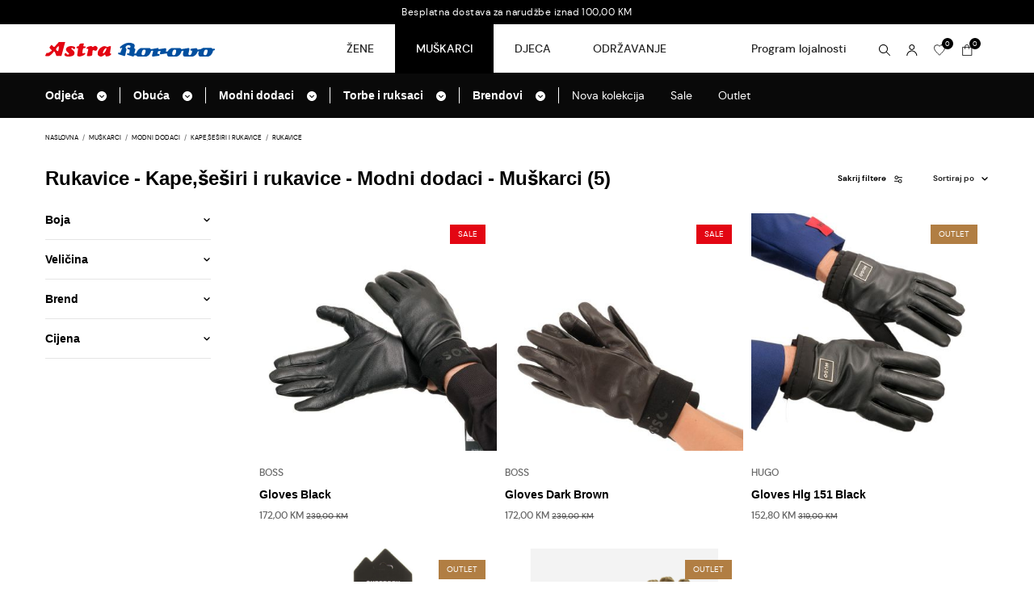

--- FILE ---
content_type: text/html; charset=UTF-8
request_url: https://astra.ba/shop/muskarci/modni-dodaci/kapesesiri-i-rukavice/rukavice
body_size: 46197
content:
<!doctype html>
<html lang="bs">
<head>
    <meta charset="utf-8">
    <meta http-equiv="x-ua-compatible" content="ie=edge">
        <title>Rukavice - Kape,šeširi i rukavice - Modni dodaci - Muškarci - Astra&amp;Borovo</title>
                    <meta name="description" content="" />
        <meta property="og:title" content="Rukavice" />
        <meta property="og:description" content="" />
        <meta property="og:url" content="https://astra.ba/shop/muskarci/modni-dodaci/kapesesiri-i-rukavice/rukavice" />
        <meta property="og:site_name" content="Astra&amp;Borovo - Odjeća, obuća i modni dodaci za žene, muškarce i djecu." />
        <link rel="canonical" href="https://astra.ba/shop/muskarci/modni-dodaci/kapesesiri-i-rukavice/rukavice" />
    
                            <meta name="csrf-token" content="MB4HeRTThl366Em8ECmDs3eI7vcCY4dMu7ufDZdR">
    <meta name="viewport" content="width=device-width, initial-scale=1">
    <link rel="apple-touch-icon" sizes="57x57" href="https://astra.ba/assets/media/apple-icon-57x57.png?v=202303291358">
    <link rel="apple-touch-icon" sizes="60x60" href="https://astra.ba/assets/media/apple-icon-60x60.png?v=202303291358">
    <link rel="apple-touch-icon" sizes="72x72" href="https://astra.ba/assets/media/apple-icon-72x72.png?v=202303291358">
    <link rel="apple-touch-icon" sizes="76x76" href="https://astra.ba/assets/media/apple-icon-76x76.png?v=202303291358">
    <link rel="apple-touch-icon" sizes="114x114" href="https://astra.ba/assets/media/apple-icon-114x114.png?v=202303291358">
    <link rel="apple-touch-icon" sizes="120x120" href="https://astra.ba/assets/media/apple-icon-120x120.png?v=202303291358">
    <link rel="apple-touch-icon" sizes="144x144" href="https://astra.ba/assets/media/apple-icon-144x144.png?v=202303291358">
    <link rel="apple-touch-icon" sizes="152x152" href="https://astra.ba/assets/media/apple-icon-152x152.png?v=202303291358">
    <link rel="apple-touch-icon" sizes="180x180" href="https://astra.ba/assets/media/apple-icon-180x180.png?v=202303291358">
    <link rel="icon" type="image/png" sizes="192x192"  href="https://astra.ba/assets/media/android-icon-192x192.png?v=202303291358">
    <link rel="icon" type="image/png" sizes="32x32" href="https://astra.ba/assets/media/favicon-32x32.png?v=202303291358">
    <link rel="icon" type="image/png" sizes="96x96" href="https://astra.ba/assets/media/favicon-96x96.png?v=202303291358">
    <link rel="icon" type="image/png" sizes="16x16" href="https://astra.ba/assets/media/favicon-16x16.png?v=202303291358">
    <link rel="manifest" href="https://astra.ba/assets/media/manifest.json?v=202303291358">
    <meta name="msapplication-TileColor" content="#fff">
    <meta name="msapplication-TileImage" content="https://astra.ba/assets/media/ms-icon-144x144.png?v=202303291358">
    <meta name="theme-color" content="#fff">
    <!-- Stylesheets & Fonts -->
    <link rel="preload" href="https://astra.ba/assets/fonts/dmsans-bold-webfont.woff2" as="font" type="font/woff2" crossorigin>
    <link rel="preload" href="https://astra.ba/assets/fonts/dmsans-regular-webfont.woff2" as="font" type="font/woff2" crossorigin>
    <link rel="preload" href="https://astra.ba/assets/fonts/dmsans-medium-webfont.woff2" as="font" type="font/woff2" crossorigin>
    <link rel="preload" href="https://astra.ba/assets/fonts/subset-Inter-Regular.woff2" as="font" type="font/woff2" crossorigin>
    <link rel="preload" href="https://astra.ba/assets/fonts/subset-Inter-Black.woff2" as="font" type="font/woff2" crossorigin>
    <link rel="preload" href="https://astra.ba/assets/fonts/subset-Inter-Bold.woff2" as="font" type="font/woff2" crossorigin>
    <link rel="stylesheet" href="https://astra.ba/assets/css/app.min.css?v=202303291358">
    <link rel="preload" as="image" href="https://astra.ba/assets/img/logo.svg">
        <link rel="stylesheet" href="https://astra.ba/assets/css/nouislider.min.css">
                        <link rel="preload" as="image" href="https://astra.ba/assets/photos/product/small/D1940_1.jpg?v1759216546">
                    <link rel="preload" as="image" href="https://astra.ba/assets/photos/product/small/D1941_1.jpg?v1759216546">
                    <link rel="preload" as="image" href="https://astra.ba/assets/photos/product/small/C3293_1.jpg?v1759216538">
                    <link rel="preload" as="image" href="https://astra.ba/assets/photos/product/small/A4049_1.jpeg?v1759216528">
                    <link rel="preload" as="image" href="https://astra.ba/assets/photos/product/small/A2047_1.png?v1759216527">
            
    <script src="https://www.googletagmanager.com/gtag/js?id=UA-208620338-1" async></script>
    <script>
        window.dataLayer = window.dataLayer || [];function gtag(){dataLayer.push(arguments);}
        gtag('set', 'linker', {"domains":["astra.ba"]} );
        gtag("js", new Date());
        gtag("set", "developer_id.dZTNiMT", true);
        gtag("config", "UA-208620338-1", {"anonymize_ip":true});
        gtag("config", "G-X97Z75JR6X");
        gtag('config', 'AW-11076318546');
    </script>
    
    <!-- Facebook Pixel Code -->
    <script>
        !function(f,b,e,v,n,t,s)
        {if(f.fbq)return;n=f.fbq=function(){n.callMethod?
            n.callMethod.apply(n,arguments):n.queue.push(arguments)};
            if(!f._fbq)f._fbq=n;n.push=n;n.loaded=!0;n.version='2.0';
            n.queue=[];t=b.createElement(e);t.async=!0;
            t.src=v;s=b.getElementsByTagName(e)[0];
            s.parentNode.insertBefore(t,s)}(window,document,'script',
            'https://connect.facebook.net/en_US/fbevents.js');
        fbq('init', '572215930673443');
        fbq('track', 'PageView');
    </script>
    <noscript><img height="1" width="1" src="https://www.facebook.com/tr?id=572215930673443&ev=PageView&noscript=1"/></noscript>
    <!-- End Facebook Pixel Code -->
    <!-- Google tag (gtag.js) -->
<script async src="https://www.googletagmanager.com/gtag/js?id=AW-10834772008"></script>
<script>
  window.dataLayer = window.dataLayer || [];
  function gtag(){dataLayer.push(arguments);}
  gtag('js', new Date());

  gtag('config', 'AW-10834772008');
</script>
</head>
<body class="list-products  has-banner-top ">

<!-- svg include -->
<svg width="0" height="0" class="hidden">
    <symbol xmlns="http://www.w3.org/2000/svg" viewBox="0 0 448 512" id="arrow">
        <path d="M201.4 374.6c12.5 12.5 32.8 12.5 45.3 0l160-160c12.5-12.5 12.5-32.8 0-45.3s-32.8-12.5-45.3 0L224 306.7 86.6 169.4c-12.5-12.5-32.8-12.5-45.3 0s-12.5 32.8 0 45.3l160 160z"></path>
    </symbol>
    <symbol xmlns="http://www.w3.org/2000/svg" viewBox="0 0 16.83 16.256" id="wish_list">
        <g transform="translate(0.5 0.5)">
        <path d="M11.512,0a4.366,4.366,0,0,0-3.6,1.943A4.366,4.366,0,0,0,4.317,0,4.33,4.33,0,0,0,0,4.317C0,8.634,7.915,15.11,7.915,15.11S15.83,8.634,15.83,4.317A4.33,4.33,0,0,0,11.512,0Z" fill="none" stroke="currentColor" stroke-linecap="square" stroke-miterlimit="10" stroke-width="1"></path>
        </g>
    </symbol>

    <symbol xmlns="http://www.w3.org/2000/svg" viewBox="0 0 13.952 16.83" id="cart">
        <g transform="translate(0.5 0.5)">
        <path d="M12.952,12.232H0V0H12.952Z" transform="translate(0 3.598)" fill="none" stroke="currentColor" stroke-linecap="square" stroke-miterlimit="10" stroke-width="1"></path>
        <path d="M0,5.756V2.878A2.887,2.887,0,0,1,2.878,0h0A2.887,2.887,0,0,1,5.756,2.878V5.756" transform="translate(3.598)" fill="none" stroke="currentColor" stroke-linecap="square" stroke-miterlimit="10" stroke-width="1"></path>
        </g>
    </symbol>
    <symbol xmlns="http://www.w3.org/2000/svg" viewBox="0 0 24.828 24.828" id="close">
        <g transform="translate(1.414 1.414)">
        <path d="M22,0,0,22" fill="none" stroke="currentColor" stroke-linecap="square" stroke-miterlimit="10" stroke-width="2"></path>
        <path d="M22,22,0,0" fill="none" stroke="currentColor" stroke-linecap="square" stroke-miterlimit="10" stroke-width="2"></path>
        </g>
    </symbol>
    <symbol xmlns="http://www.w3.org/2000/svg" viewBox="0 0 512 512" id="dropdown-arrow">
        <path d="M256 0C114.6 0 0 114.6 0 256S114.6 512 256 512s256-114.6 256-256S397.4 0 256 0zM135 241c-9.4-9.4-9.4-24.6 0-33.9s24.6-9.4 33.9 0l87 87 87-87c9.4-9.4 24.6-9.4 33.9 0s9.4 24.6 0 33.9L273 345c-9.4 9.4-24.6 9.4-33.9 0L135 241z"></path>
    </symbol>
        <symbol id="filter" xmlns="http://www.w3.org/2000/svg" viewBox="0 0 22 20">
        <g>
        <g>
            <path fill="currentColor" d="M286,114H275.9a5,5,0,1,0,0,2H286a1,1,0,0,0,0-2Zm-15,4a3,3,0,1,1,3-3A3,3,0,0,1,271,118Z" transform="translate(-265 -110)"></path>
            <path fill="currentColor" d="M281,120a5.009,5.009,0,0,0-4.9,4H266a1,1,0,0,0,0,2h10.1a5,5,0,1,0,4.9-6Zm0,8a3,3,0,1,1,3-3A3,3,0,0,1,281,128Z" transform="translate(-265 -110)"></path>
        </g>
        </g>
    </symbol>
    <symbol xmlns="http://www.w3.org/2000/svg" viewBox="0 0 28.643 20.164" id="close-filter-menu">
        <g transform="translate(27.321 19.664) rotate(-90)">
        <path d="M0-.56l18.12.12" transform="translate(5.738 0.209) rotate(-45)" fill="none" stroke="currentColor" stroke-linecap="round" stroke-linejoin="round" stroke-miterlimit="10" stroke-width="2" stroke-dasharray="24"></path>
        <path d="M0-.5H17.414" transform="translate(0.5 -12.5)" fill="none" stroke="currentColor" stroke-linecap="round" stroke-linejoin="round" stroke-miterlimit="10" stroke-width="2"></path>
        <path d="M0-.44,18.12-.56" transform="translate(5.031 -25.502) rotate(45)" fill="none" stroke="currentColor" stroke-linecap="round" stroke-linejoin="round" stroke-miterlimit="10" stroke-width="2" stroke-dasharray="24"></path>
        </g>
    </symbol>
</svg>
<!-- end svg -->
<!-- Header -->
<header class="header">
    <div id="navbar-banner" class="navbar-banner fixed-top d-flex align-items-center justify-content-center">
      <a href="https://astra.ba/shop/zene" class="d-flex align-items-center justify-content-center flex-column flex-md-row">
          <span class="text-center">Besplatna dostava za narudžbe iznad 100,00 KM</span>
      </a>
</div>

<nav class="navbar fixed-top p-0 navbar-expand-lg">
  <div class="container">
    <a class="navbar-brand p-0 m-0 d-none d-lg-block" href="https://astra.ba">
        <img src="https://astra.ba/assets/img/logo.svg" alt="Astra i Borovo svojim kupcima nudi bogat asortiman modne obuće i konfekcije svjetskih poznatih brendova za žene, muškarce i djecu."   width="210" height="20"  >
    </a>
    <div class="navbar-top d-flex align-items-center justify-content-between order-lg-2">
      <a class="navbar-brand p-0 m-0 d-lg-none" href="https://astra.ba">
          <img src="https://astra.ba/assets/img/logo.svg" alt="Astra i Borovo svojim kupcima nudi bogat asortiman modne obuće i konfekcije svjetskih poznatih brendova za žene, muškarce i djecu."   width="210" height="20"  >
      </a>
      <ul class="d-none d-lg-flex navbar-nav navbar-nav-desktop">
          <li class="nav-item"><a class="nav-link" title="Uskoro" href="#">Program lojalnosti</a></li>
      </ul>
      <div class="d-flex align-items-center wrapper-position">
        <div class="d-flex align-items-end right-side-menu">
            <span class="icon-link" onclick="toggleSearchWrapper();">
                <svg class="icon-svg" width="16" height="16" viewBox="0 0 14 14"   xmlns="http://www.w3.org/2000/svg" xmlns:xlink="http://www.w3.org/1999/xlink">
                    <g stroke="none" stroke-width="1" fill="none" fill-rule="evenodd">
                        <g fill="#000000" fill-rule="nonzero">
                            <path d="M5.50002455,0 C2.46826102,0 0,2.46836102 0,5.50002455 C0,8.53168809 2.46836102,11.0000491 5.50002455,11.0000491 C6.83615552,11.0000491 8.06553601,10.521247 9.01954027,9.72659342 L13.1465587,13.8536118 C13.2403091,13.9473623 13.3674572,14 13.5000853,14 C13.6326059,14 13.7598614,13.9473623 13.8536118,13.8536118 C13.9473623,13.7598614 14,13.6326159 14,13.5000853 C14,13.3674672 13.9473623,13.2403091 13.8536118,13.1465587 L9.72659342,9.01954027 C10.521222,8.06563601 11.0000491,6.83603052 11.0000491,5.50002455 C11.0000491,2.46826102 8.53158809,0 5.50002455,0 L5.50002455,0 Z M5.50002455,1.00000446 C7.99123568,1.00000446 10.0000446,3.00881343 10.0000446,5.50002455 C10.0000446,6.73108005 9.50814245,7.84086 8.70998888,8.65328863 C7.89298524,9.48511734 6.76018018,10.0000696 5.49997455,10.0000696 C3.00876343,10.0000696 0.999954464,7.99118567 0.999954464,5.50004955 C0.999954464,3.00891343 3.00876343,1.00000446 5.49997455,1.00000446 L5.50002455,1.00000446 Z"  ></path>
                        </g>
                    </g>
                </svg>
            </span>
                            <a title="Prijava / Regitracija" class="icon-link" href="https://astra.ba/auth/login">
                    <svg class="icon-svg" width="16" height="16" viewBox="0 0 14 14"   xmlns="http://www.w3.org/2000/svg" xmlns:xlink="http://www.w3.org/1999/xlink">
                        <g stroke="none" stroke-width="1" fill="none" fill-rule="evenodd">
                            <g transform="translate(0.311615, 0.000000)" fill="#000000" fill-rule="nonzero">
                                <path d="M6.48941655,6.89056348 C7.40318339,6.89056348 8.27945057,6.52754172 8.9256198,5.88147249 C9.57171403,5.23527826 9.93468579,4.35903608 9.93468579,3.44526924 C9.93468579,2.5315024 9.57168903,1.65523522 8.9256198,1.00906599 C8.27942557,0.362971759 7.40318339,0 6.48941655,0 C5.57564971,0 4.69938253,0.362996759 4.0532133,1.00906599 C3.40711907,1.65526022 3.04414731,2.5315024 3.04414731,3.44526924 C3.04541682,4.35863608 3.40879405,5.23422827 4.05458829,5.8801225 C4.70048252,6.52591673 5.5760497,6.88928849 6.48944155,6.89056348 L6.48941655,6.89056348 Z M6.48941655,1.02609084 C7.13081082,1.02609084 7.74595533,1.28086356 8.19955128,1.73448451 C8.65307223,2.18800546 8.90794495,2.80312497 8.90794495,3.44451925 C8.90794495,4.08591352 8.65324723,4.70105803 8.19975128,5.15465398 C7.74623033,5.60817493 7.13121082,5.86304765 6.48981654,5.86314768 C5.84842227,5.86324765 5.23317776,5.60854992 4.77958181,5.15515397 C4.32596086,4.70163302 4.07098814,4.08661351 4.07088814,3.44521924 C4.07186471,2.80409996 4.32693586,2.18965545 4.78035681,1.7363595 C5.23377776,1.28313854 5.84832227,1.02826582 6.48941655,1.02749083 L6.48941655,1.02609084 Z"  ></path>
                                <path d="M1.02721532,14 C1.02721532,10.9880019 3.47749344,8.53777377 6.48941655,8.53777377 C9.50133966,8.53777377 11.9516178,10.9880519 11.9516178,14 L12.9791586,14 C12.9791586,12.2788904 12.2953647,10.6282551 11.0783006,9.41126597 C9.86131144,8.19427684 8.21057618,7.51060794 6.48959155,7.51050794 C4.76850691,7.51050794 3.11787165,8.19420184 1.90088252,9.41116597 C1.29638791,10.0124356 0.817092194,10.7275542 0.490845107,11.5151472 C0.164473021,12.3028402 -0.00232548962,13.1474576 1.13685823e-14,14 L1.02721532,14 Z"  ></path>
                            </g>
                        </g>
                    </svg>
                </a>
                        <a href="https://astra.ba/korisnicki-racun/lista-zelja" class="icon-link position-relative  order-lg-2 " title="Wish Lista">
              <span class="d-flex align-items-center justify-content-center counter" data-wishlist-quantity>0</span>
              <svg class="icon-svg"><use xlink:href="#wish_list"></use></svg>
            </a>
            <a href="https://astra.ba/korpa" class="icon-link d-flex align-items-end  order-lg-3  cart" title="Korpa">
              <div class="position-relative">
                <span class="d-flex align-items-center justify-content-center counter" data-cart-quantity>0</span>
                <svg class="icon-svg"><use xlink:href="#cart"></use></svg>
              </div>
            </a>
        </div>
        <button class="navbar-toggler p-0" id="btn_open_menu" type="button" aria-label="Open & close menu" onclick="toggleOpenCloseIcon()">
          <svg xmlns="http://www.w3.org/2000/svg" width="16" height="16" viewBox="0 0 17 13">
            <path data-name="Line 8" d="M16.5.5H.5" transform="translate(0 12)" fill="none" stroke="#000" stroke-linecap="square" stroke-miterlimit="10" stroke-width="1"/>
            <path data-name="Line 8 Copy" d="M16.5.5H.5" transform="translate(0 6)" fill="none" stroke="#000" stroke-linecap="square" stroke-miterlimit="10" stroke-width="1"/>
            <path data-name="Line 8 Copy 2" d="M16.5.5H.5" fill="none" stroke="#000" stroke-linecap="square" stroke-miterlimit="10" stroke-width="1"/>
          </svg>
        </button>
        <button class="navbar-toggler p-0 d-none" id="close_menu" type="button" aria-label="Open & close menu" onclick="toggleCloseIcon()">
          <svg xmlns="http://www.w3.org/2000/svg" width="16" height="16" viewBox="0 0 12.542 12.602">
            <g data-name="Group 3" transform="translate(0.771 0.801)">
              <path data-name="Line Copy" d="M0,.54,14.6.46" transform="translate(0.691 0.014) rotate(45)" fill="none" stroke="#000" stroke-linecap="square" stroke-miterlimit="10" stroke-width="1.519"/>
              <path data-name="Line Copy 2" d="M0,.46,14.6.54" transform="translate(-0.016 10.279) rotate(-45)" fill="none" stroke="#000" stroke-linecap="square" stroke-miterlimit="10" stroke-width="1.519"/>
            </g>
          </svg>
        </button>
      </div>
    </div>
    <div class="collapse navbar-collapse p-0 m-0 order-lg-1 justify-content-lg-end">
        <ul class="navbar-nav align-items-lg-center d-flex flex-row">
                                            <li class="nav-item  "  id="open-bigMenu40"  data-nav="bigMenu40" ><a class="nav-link "  href="https://astra.ba/shop/zene"  onmouseover="toogleDropdown(this)"   data-nav="bigMenu40" >Žene</a></li>
                        <li class="nav-item   active-state default-state "  id="open-bigMenu8"  data-nav="bigMenu8" ><a class="nav-link "  href="https://astra.ba/shop/muskarci"  onmouseover="toogleDropdown(this)"   data-nav="bigMenu8" >Muškarci</a></li>
                        <li class="nav-item  "  id="open-bigMenu132"  data-nav="bigMenu132" ><a class="nav-link "  href="https://astra.ba/shop/djeca"  onmouseover="toogleDropdown(this)"   data-nav="bigMenu132" >Djeca</a></li>
                        <li class="nav-item  "  data-nav="bigMenu188" ><a class="nav-link  d-none d-md-block "  href="https://astra.ba/shop/odrzavanje"  onmouseover="restartMeni()"  data-nav="bigMenu188" >Održavanje</a></li>
                            </ul>
      </div>
  </div>
</nav>
<div class="cart search-wrapper  search-wrapper-desktop  d-none " id="searchWrapper">
  <div class="container">
    <div class="d-flex align-items-center">
        <form class="m-0 mx-auto ms-md-auto me-md-0 mx-lg-auto"  id="search_form_header" method="get" action="https://astra.ba/pretraga" data-action="https://astra.ba/autocomplete" name="search_form_header" novalidate="novalidate">
          <div class="form-group m-0 d-flex aling-items-center justify-content-between">
            <button class="bg-transparent border-0 ps-0 py-0 btn-search" type="submit"  aria-label="Traži">
                  <svg class="icon-svg" width="16" height="16" viewBox="0 0 14 14"   xmlns="http://www.w3.org/2000/svg" xmlns:xlink="http://www.w3.org/1999/xlink">
                      <g stroke="none" stroke-width="1" fill="none" fill-rule="evenodd">
                          <g fill="#000" fill-rule="nonzero">
                              <path d="M5.50002455,0 C2.46826102,0 0,2.46836102 0,5.50002455 C0,8.53168809 2.46836102,11.0000491 5.50002455,11.0000491 C6.83615552,11.0000491 8.06553601,10.521247 9.01954027,9.72659342 L13.1465587,13.8536118 C13.2403091,13.9473623 13.3674572,14 13.5000853,14 C13.6326059,14 13.7598614,13.9473623 13.8536118,13.8536118 C13.9473623,13.7598614 14,13.6326159 14,13.5000853 C14,13.3674672 13.9473623,13.2403091 13.8536118,13.1465587 L9.72659342,9.01954027 C10.521222,8.06563601 11.0000491,6.83603052 11.0000491,5.50002455 C11.0000491,2.46826102 8.53158809,0 5.50002455,0 L5.50002455,0 Z M5.50002455,1.00000446 C7.99123568,1.00000446 10.0000446,3.00881343 10.0000446,5.50002455 C10.0000446,6.73108005 9.50814245,7.84086 8.70998888,8.65328863 C7.89298524,9.48511734 6.76018018,10.0000696 5.49997455,10.0000696 C3.00876343,10.0000696 0.999954464,7.99118567 0.999954464,5.50004955 C0.999954464,3.00891343 3.00876343,1.00000446 5.49997455,1.00000446 L5.50002455,1.00000446 Z"  ></path>
                          </g>
                      </g>
                  </svg>
              </button>
              <input type="text" class="form-control m- border-0 p-0" id="autocomplete" placeholder="Upišite pojam za pretragu" name="keywords" required="required" autocomplete="off" value="">
          </div>
        </form>
        <svg xmlns="http://www.w3.org/2000/svg" width="10" height="10" viewBox="0 0 12.542 12.602" class="close-search-wrapper"  onclick="toggleSearchWrapper();">
          <g data-name="Group 3" transform="translate(0.771 0.801)">
            <path data-name="Line Copy" d="M0,.54,14.6.46" transform="translate(0.691 0.014) rotate(45)" fill="none" stroke="#000" stroke-linecap="square" stroke-miterlimit="10" stroke-width="1.519"/>
            <path data-name="Line Copy 2" d="M0,.46,14.6.54" transform="translate(-0.016 10.279) rotate(-45)" fill="none" stroke="#000" stroke-linecap="square" stroke-miterlimit="10" stroke-width="1.519"/>
          </g>
        </svg>
    </div>
  </div>
</div>
<div class="collapse navbar-collapse category-menu d-lg-none" id="open_menu">
      <ul class="navbar-nav align-items-lg-center d-flex flex-row justify-content-between">
                                    <li class="nav-item  active-state "  onclick="toogleDropdown(this)"  data-nav="bigMenu40"  id="mobile-open-bigMenu40"  ><a class="nav-link"  href="javascript:" >Žene</a></li>
                          <li class="nav-item "  onclick="toogleDropdown(this)"  data-nav="bigMenu8"  id="mobile-open-bigMenu8"  ><a class="nav-link"  href="javascript:" >Muškarci</a></li>
                          <li class="nav-item "  onclick="toogleDropdown(this)"  data-nav="bigMenu132"  id="mobile-open-bigMenu132"  ><a class="nav-link"  href="javascript:" >Djeca</a></li>
                          <li class="nav-item "  onclick="toogleDropdown(this)"  data-nav="bigMenu188"  id="mobile-open-bigMenu188"  ><a class="nav-link"  href="https://astra.ba/shop/odrzavanje"  >Održavanje</a></li>
                            </ul>
  </div>
  <div class="bigDropdown dropdown-menu-level-1 bg-black d-none " id="bigMenu40" data-nav="bigMenu40" data-level="1">
   <div class="container bigMenuContainer">
        <ul class="d-flex flex-column flex-lg-row bigMenu-ul">
                                        <li class="nav-item font-inter fw-bold border-right ">
                        <a href="https://astra.ba/shop/zene/odjeca" class="d-none d-lg-flex align-items-center justify-content-between w-100 titleDropdownLevel2" id="title-dropdown-category-41"  onmouseover="toggleDropdownLevel(this)" data-dropdown="dropdown-category-41" >
              <span  class="bigMenu-link">Odjeća</span><span ><svg class="icon"><use xlink:href="#dropdown-arrow"></use></svg></span>
            </a>
                        <div class="dropdown-menu-level-2 d-none" id="dropdown-category-41" data-level="2">
            <ul>
                                <li>
                  <div class="d-flex align-items-center justify-content-between w-100 titleDropdownLevel3" id="title-dropdown-category-42">
                    <a class="dropdown-item" href="https://astra.ba/shop/zene/odjeca/jakne-i-prsluci">Jakne i prsluci</a><span onclick="toggleDropdownLevel(this)" data-dropdown="dropdown-category-42"><svg class="icon"><use xlink:href="#arrow"></use></svg></span>
                  </div>
                                      <div class="dropdown-menu-level-3 d-none" id="dropdown-category-42" data-level="3">
                  <ul>
                                            <li><a class="dropdown-item" href="https://astra.ba/shop/zene/odjeca/jakne-i-prsluci/jakne">Jakne</a></li>
                                            <li><a class="dropdown-item" href="https://astra.ba/shop/zene/odjeca/jakne-i-prsluci/prsluci">Prsluci</a></li>
                                        </ul>
                  </div>
                                  </li>
                                <li>
                  <div class="d-flex align-items-center justify-content-between w-100 titleDropdownLevel3" id="title-dropdown-category-114">
                    <a class="dropdown-item" href="https://astra.ba/shop/zene/odjeca/sorcevi-i-bermude">Šorcevi i bermude</a><span onclick="toggleDropdownLevel(this)" data-dropdown="dropdown-category-114"><svg class="icon"><use xlink:href="#arrow"></use></svg></span>
                  </div>
                                      <div class="dropdown-menu-level-3 d-none" id="dropdown-category-114" data-level="3">
                  <ul>
                                            <li><a class="dropdown-item" href="https://astra.ba/shop/zene/odjeca/sorcevi-i-bermude/sorcevi">Šorcevi</a></li>
                                            <li><a class="dropdown-item" href="https://astra.ba/shop/zene/odjeca/sorcevi-i-bermude/bermude">Bermude</a></li>
                                        </ul>
                  </div>
                                  </li>
                                <li>
                  <div class="d-flex align-items-center justify-content-between w-100 titleDropdownLevel3" id="title-dropdown-category-100">
                    <a class="dropdown-item" href="https://astra.ba/shop/zene/odjeca/plazni-program">Plažni program</a><span onclick="toggleDropdownLevel(this)" data-dropdown="dropdown-category-100"><svg class="icon"><use xlink:href="#arrow"></use></svg></span>
                  </div>
                                      <div class="dropdown-menu-level-3 d-none" id="dropdown-category-100" data-level="3">
                  <ul>
                                            <li><a class="dropdown-item" href="https://astra.ba/shop/zene/odjeca/plazni-program/kupaci-kostimi">Kupaći kostimi</a></li>
                                            <li><a class="dropdown-item" href="https://astra.ba/shop/zene/odjeca/plazni-program/peskiri">Peškiri</a></li>
                                            <li><a class="dropdown-item" href="https://astra.ba/shop/zene/odjeca/plazni-program/pareo">Pareo</a></li>
                                        </ul>
                  </div>
                                  </li>
                                <li>
                  <div class="d-flex align-items-center justify-content-between w-100 titleDropdownLevel3" id="title-dropdown-category-86">
                    <a class="dropdown-item" href="https://astra.ba/shop/zene/odjeca/dukserice">Dukserice</a><span onclick="toggleDropdownLevel(this)" data-dropdown="dropdown-category-86"><svg class="icon"><use xlink:href="#arrow"></use></svg></span>
                  </div>
                                      <div class="dropdown-menu-level-3 d-none" id="dropdown-category-86" data-level="3">
                  <ul>
                                            <li><a class="dropdown-item" href="https://astra.ba/shop/zene/odjeca/dukserice/duks">Duks</a></li>
                                            <li><a class="dropdown-item" href="https://astra.ba/shop/zene/odjeca/dukserice/dukserice-sa-kapuljacom">Dukserice sa kapuljačom</a></li>
                                            <li><a class="dropdown-item" href="https://astra.ba/shop/zene/odjeca/dukserice/dukserice-sa-ziperom">Dukserice sa ziperom</a></li>
                                        </ul>
                  </div>
                                  </li>
                                <li>
                  <div class="d-flex align-items-center justify-content-between w-100 titleDropdownLevel3" id="title-dropdown-category-63">
                    <a class="dropdown-item" href="https://astra.ba/shop/zene/odjeca/dzemperi-i-kardigani">Džemperi i kardigani</a><span onclick="toggleDropdownLevel(this)" data-dropdown="dropdown-category-63"><svg class="icon"><use xlink:href="#arrow"></use></svg></span>
                  </div>
                                      <div class="dropdown-menu-level-3 d-none" id="dropdown-category-63" data-level="3">
                  <ul>
                                            <li><a class="dropdown-item" href="https://astra.ba/shop/zene/odjeca/dzemperi-i-kardigani/kardigani">Kardigani</a></li>
                                            <li><a class="dropdown-item" href="https://astra.ba/shop/zene/odjeca/dzemperi-i-kardigani/dzemperi">Džemperi</a></li>
                                            <li><a class="dropdown-item" href="https://astra.ba/shop/zene/odjeca/dzemperi-i-kardigani/puloveri">Puloveri</a></li>
                                            <li><a class="dropdown-item" href="https://astra.ba/shop/zene/odjeca/dzemperi-i-kardigani/tunike">Tunike</a></li>
                                            <li><a class="dropdown-item" href="https://astra.ba/shop/zene/odjeca/dzemperi-i-kardigani/rolke">Rolke</a></li>
                                            <li><a class="dropdown-item" href="https://astra.ba/shop/zene/odjeca/dzemperi-i-kardigani/ponco">Pončo</a></li>
                                            <li><a class="dropdown-item" href="https://astra.ba/shop/zene/odjeca/dzemperi-i-kardigani/bolero">Bolero</a></li>
                                        </ul>
                  </div>
                                  </li>
                                <li>
                  <div class="d-flex align-items-center justify-content-between w-100 titleDropdownLevel3" id="title-dropdown-category-60">
                    <a class="dropdown-item" href="https://astra.ba/shop/zene/odjeca/kaputi-i-mantili">Kaputi i mantili</a><span onclick="toggleDropdownLevel(this)" data-dropdown="dropdown-category-60"><svg class="icon"><use xlink:href="#arrow"></use></svg></span>
                  </div>
                                      <div class="dropdown-menu-level-3 d-none" id="dropdown-category-60" data-level="3">
                  <ul>
                                            <li><a class="dropdown-item" href="https://astra.ba/shop/zene/odjeca/kaputi-i-mantili/mantili">Mantili</a></li>
                                            <li><a class="dropdown-item" href="https://astra.ba/shop/zene/odjeca/kaputi-i-mantili/kaputi">Kaputi</a></li>
                                        </ul>
                  </div>
                                  </li>
                                <li>
                  <div class="d-flex align-items-center justify-content-between w-100 titleDropdownLevel3" id="title-dropdown-category-57">
                    <a class="dropdown-item" href="https://astra.ba/shop/zene/odjeca/sakoi">Sakoi</a><span onclick="toggleDropdownLevel(this)" data-dropdown="dropdown-category-57"><svg class="icon"><use xlink:href="#arrow"></use></svg></span>
                  </div>
                                      <div class="dropdown-menu-level-3 d-none" id="dropdown-category-57" data-level="3">
                  <ul>
                                            <li><a class="dropdown-item" href="https://astra.ba/shop/zene/odjeca/sakoi/zenski-sakoi">Ženski sakoi</a></li>
                                        </ul>
                  </div>
                                  </li>
                                <li>
                  <div class="d-flex align-items-center justify-content-between w-100 titleDropdownLevel3" id="title-dropdown-category-55">
                    <a class="dropdown-item" href="https://astra.ba/shop/zene/odjeca/kosulje">Košulje</a><span onclick="toggleDropdownLevel(this)" data-dropdown="dropdown-category-55"><svg class="icon"><use xlink:href="#arrow"></use></svg></span>
                  </div>
                                      <div class="dropdown-menu-level-3 d-none" id="dropdown-category-55" data-level="3">
                  <ul>
                                            <li><a class="dropdown-item" href="https://astra.ba/shop/zene/odjeca/kosulje/bluze">Bluze</a></li>
                                            <li><a class="dropdown-item" href="https://astra.ba/shop/zene/odjeca/kosulje/kosulje">Košulje</a></li>
                                        </ul>
                  </div>
                                  </li>
                                <li>
                  <div class="d-flex align-items-center justify-content-between w-100 titleDropdownLevel3" id="title-dropdown-category-53">
                    <a class="dropdown-item" href="https://astra.ba/shop/zene/odjeca/suknje">Suknje</a><span onclick="toggleDropdownLevel(this)" data-dropdown="dropdown-category-53"><svg class="icon"><use xlink:href="#arrow"></use></svg></span>
                  </div>
                                      <div class="dropdown-menu-level-3 d-none" id="dropdown-category-53" data-level="3">
                  <ul>
                                            <li><a class="dropdown-item" href="https://astra.ba/shop/zene/odjeca/suknje/mini-suknje">Mini suknje</a></li>
                                            <li><a class="dropdown-item" href="https://astra.ba/shop/zene/odjeca/suknje/midi-suknje">Midi suknje</a></li>
                                            <li><a class="dropdown-item" href="https://astra.ba/shop/zene/odjeca/suknje/maxi-suknje">Maxi suknje</a></li>
                                        </ul>
                  </div>
                                  </li>
                                <li>
                  <div class="d-flex align-items-center justify-content-between w-100 titleDropdownLevel3" id="title-dropdown-category-50">
                    <a class="dropdown-item" href="https://astra.ba/shop/zene/odjeca/majice">Majice</a><span onclick="toggleDropdownLevel(this)" data-dropdown="dropdown-category-50"><svg class="icon"><use xlink:href="#arrow"></use></svg></span>
                  </div>
                                      <div class="dropdown-menu-level-3 d-none" id="dropdown-category-50" data-level="3">
                  <ul>
                                            <li><a class="dropdown-item" href="https://astra.ba/shop/zene/odjeca/majice/majice-kratkih-rukava">Majice kratkih rukava</a></li>
                                            <li><a class="dropdown-item" href="https://astra.ba/shop/zene/odjeca/majice/top">Top</a></li>
                                            <li><a class="dropdown-item" href="https://astra.ba/shop/zene/odjeca/majice/majice-dugih-rukava">Majice dugih rukava</a></li>
                                            <li><a class="dropdown-item" href="https://astra.ba/shop/zene/odjeca/majice/bodi">Bodi</a></li>
                                        </ul>
                  </div>
                                  </li>
                                <li>
                  <div class="d-flex align-items-center justify-content-between w-100 titleDropdownLevel3" id="title-dropdown-category-46">
                    <a class="dropdown-item" href="https://astra.ba/shop/zene/odjeca/haljine-i-kombinezoni">Haljine i kombinezoni</a><span onclick="toggleDropdownLevel(this)" data-dropdown="dropdown-category-46"><svg class="icon"><use xlink:href="#arrow"></use></svg></span>
                  </div>
                                      <div class="dropdown-menu-level-3 d-none" id="dropdown-category-46" data-level="3">
                  <ul>
                                            <li><a class="dropdown-item" href="https://astra.ba/shop/zene/odjeca/haljine-i-kombinezoni/midi-haljine">Midi haljine</a></li>
                                            <li><a class="dropdown-item" href="https://astra.ba/shop/zene/odjeca/haljine-i-kombinezoni/kombinezoni">Kombinezoni</a></li>
                                            <li><a class="dropdown-item" href="https://astra.ba/shop/zene/odjeca/haljine-i-kombinezoni/mini-haljine">Mini haljine</a></li>
                                            <li><a class="dropdown-item" href="https://astra.ba/shop/zene/odjeca/haljine-i-kombinezoni/maxi-haljine">Maxi haljine</a></li>
                                        </ul>
                  </div>
                                  </li>
                                <li>
                  <div class="d-flex align-items-center justify-content-between w-100 titleDropdownLevel3" id="title-dropdown-category-44">
                    <a class="dropdown-item" href="https://astra.ba/shop/zene/odjeca/hlace-i-jeans">Hlače i Jeans</a><span onclick="toggleDropdownLevel(this)" data-dropdown="dropdown-category-44"><svg class="icon"><use xlink:href="#arrow"></use></svg></span>
                  </div>
                                      <div class="dropdown-menu-level-3 d-none" id="dropdown-category-44" data-level="3">
                  <ul>
                                            <li><a class="dropdown-item" href="https://astra.ba/shop/zene/odjeca/hlace-i-jeans/hlace">Hlače</a></li>
                                            <li><a class="dropdown-item" href="https://astra.ba/shop/zene/odjeca/hlace-i-jeans/jeans-hlace">Jeans hlače</a></li>
                                        </ul>
                  </div>
                                  </li>
                                <li>
                  <div class="d-flex align-items-center justify-content-between w-100 titleDropdownLevel3" id="title-dropdown-category-126">
                    <a class="dropdown-item" href="https://astra.ba/shop/zene/odjeca/trenerke-i-sportski-program">Trenerke i sportski program</a><span onclick="toggleDropdownLevel(this)" data-dropdown="dropdown-category-126"><svg class="icon"><use xlink:href="#arrow"></use></svg></span>
                  </div>
                                      <div class="dropdown-menu-level-3 d-none" id="dropdown-category-126" data-level="3">
                  <ul>
                                            <li><a class="dropdown-item" href="https://astra.ba/shop/zene/odjeca/trenerke-i-sportski-program/trenerke">Trenerke</a></li>
                                            <li><a class="dropdown-item" href="https://astra.ba/shop/zene/odjeca/trenerke-i-sportski-program/tajice">Tajice</a></li>
                                            <li><a class="dropdown-item" href="https://astra.ba/shop/zene/odjeca/trenerke-i-sportski-program/fitness">Fitness</a></li>
                                            <li><a class="dropdown-item" href="https://astra.ba/shop/zene/odjeca/trenerke-i-sportski-program/donje-rublje">Donje rublje</a></li>
                                        </ul>
                  </div>
                                  </li>
                            </ul>
            </div>
                      </li>
                    <li class="nav-item font-inter fw-bold border-right ">
                        <a href="https://astra.ba/shop/zene/obuca" class="d-none d-lg-flex align-items-center justify-content-between w-100 titleDropdownLevel2" id="title-dropdown-category-68"  onmouseover="toggleDropdownLevel(this)" data-dropdown="dropdown-category-68" >
              <span  class="bigMenu-link">Obuća</span><span ><svg class="icon"><use xlink:href="#dropdown-arrow"></use></svg></span>
            </a>
                        <div class="dropdown-menu-level-2 d-none" id="dropdown-category-68" data-level="2">
            <ul>
                                <li>
                  <div class="d-flex align-items-center justify-content-between w-100 titleDropdownLevel3" id="title-dropdown-category-69">
                    <a class="dropdown-item" href="https://astra.ba/shop/zene/obuca/sandale">Sandale</a><span onclick="toggleDropdownLevel(this)" data-dropdown="dropdown-category-69"><svg class="icon"><use xlink:href="#arrow"></use></svg></span>
                  </div>
                                      <div class="dropdown-menu-level-3 d-none" id="dropdown-category-69" data-level="3">
                  <ul>
                                            <li><a class="dropdown-item" href="https://astra.ba/shop/zene/obuca/sandale/sandale-na-petu">Sandale na petu</a></li>
                                            <li><a class="dropdown-item" href="https://astra.ba/shop/zene/obuca/sandale/ravne-sandale">Ravne sandale</a></li>
                                        </ul>
                  </div>
                                  </li>
                                <li>
                  <div class="d-flex align-items-center justify-content-between w-100 titleDropdownLevel3" id="title-dropdown-category-72">
                    <a class="dropdown-item" href="https://astra.ba/shop/zene/obuca/patike">Patike</a><span onclick="toggleDropdownLevel(this)" data-dropdown="dropdown-category-72"><svg class="icon"><use xlink:href="#arrow"></use></svg></span>
                  </div>
                                      <div class="dropdown-menu-level-3 d-none" id="dropdown-category-72" data-level="3">
                  <ul>
                                            <li><a class="dropdown-item" href="https://astra.ba/shop/zene/obuca/patike/modne-patike">Modne patike</a></li>
                                            <li><a class="dropdown-item" href="https://astra.ba/shop/zene/obuca/patike/sportske-patike">Sportske patike</a></li>
                                        </ul>
                  </div>
                                  </li>
                                <li>
                  <div class="d-flex align-items-center justify-content-between w-100 titleDropdownLevel3" id="title-dropdown-category-91">
                    <a class="dropdown-item" href="https://astra.ba/shop/zene/obuca/papuce">Papuče</a><span onclick="toggleDropdownLevel(this)" data-dropdown="dropdown-category-91"><svg class="icon"><use xlink:href="#arrow"></use></svg></span>
                  </div>
                                      <div class="dropdown-menu-level-3 d-none" id="dropdown-category-91" data-level="3">
                  <ul>
                                            <li><a class="dropdown-item" href="https://astra.ba/shop/zene/obuca/papuce/plazne-papuce">Plažne papuče</a></li>
                                            <li><a class="dropdown-item" href="https://astra.ba/shop/zene/obuca/papuce/modne-papuce">Modne papuče</a></li>
                                            <li><a class="dropdown-item" href="https://astra.ba/shop/zene/obuca/papuce/kucne-papuce">Kućne papuče</a></li>
                                        </ul>
                  </div>
                                  </li>
                                <li>
                  <div class="d-flex align-items-center justify-content-between w-100 titleDropdownLevel3" id="title-dropdown-category-93">
                    <a class="dropdown-item" href="https://astra.ba/shop/zene/obuca/gleznjace">Gležnjače</a><span onclick="toggleDropdownLevel(this)" data-dropdown="dropdown-category-93"><svg class="icon"><use xlink:href="#arrow"></use></svg></span>
                  </div>
                                      <div class="dropdown-menu-level-3 d-none" id="dropdown-category-93" data-level="3">
                  <ul>
                                            <li><a class="dropdown-item" href="https://astra.ba/shop/zene/obuca/gleznjace/ravne-gleznjace">Ravne gležnjače</a></li>
                                            <li><a class="dropdown-item" href="https://astra.ba/shop/zene/obuca/gleznjace/gleznjace-na-petu">Gležnjače na petu</a></li>
                                            <li><a class="dropdown-item" href="https://astra.ba/shop/zene/obuca/gleznjace/sportske-gleznjace">Sportske gležnjače</a></li>
                                            <li><a class="dropdown-item" href="https://astra.ba/shop/zene/obuca/gleznjace/modne-gleznjace">Modne gležnjače</a></li>
                                        </ul>
                  </div>
                                  </li>
                                <li>
                  <div class="d-flex align-items-center justify-content-between w-100 titleDropdownLevel3" id="title-dropdown-category-103">
                    <a class="dropdown-item" href="https://astra.ba/shop/zene/obuca/cipele">Cipele</a><span onclick="toggleDropdownLevel(this)" data-dropdown="dropdown-category-103"><svg class="icon"><use xlink:href="#arrow"></use></svg></span>
                  </div>
                                      <div class="dropdown-menu-level-3 d-none" id="dropdown-category-103" data-level="3">
                  <ul>
                                            <li><a class="dropdown-item" href="https://astra.ba/shop/zene/obuca/cipele/ravne-cipele">Ravne cipele</a></li>
                                            <li><a class="dropdown-item" href="https://astra.ba/shop/zene/obuca/cipele/cipele-na-petu">Cipele na petu</a></li>
                                            <li><a class="dropdown-item" href="https://astra.ba/shop/zene/obuca/cipele/salonke">Salonke</a></li>
                                        </ul>
                  </div>
                                  </li>
                                <li>
                  <div class="d-flex align-items-center justify-content-between w-100 titleDropdownLevel3" id="title-dropdown-category-129">
                    <a class="dropdown-item" href="https://astra.ba/shop/zene/obuca/cizme">Čizme</a><span onclick="toggleDropdownLevel(this)" data-dropdown="dropdown-category-129"><svg class="icon"><use xlink:href="#arrow"></use></svg></span>
                  </div>
                                      <div class="dropdown-menu-level-3 d-none" id="dropdown-category-129" data-level="3">
                  <ul>
                                            <li><a class="dropdown-item" href="https://astra.ba/shop/zene/obuca/cizme/cizme-na-petu">Čizme na petu</a></li>
                                            <li><a class="dropdown-item" href="https://astra.ba/shop/zene/obuca/cizme/ravne-cizme">Ravne čizme</a></li>
                                        </ul>
                  </div>
                                  </li>
                                <li>
                  <div class="d-flex align-items-center justify-content-between w-100 titleDropdownLevel3" id="title-dropdown-category-137">
                    <a class="dropdown-item" href="https://astra.ba/shop/zene/obuca/baletanke">Baletanke</a><span onclick="toggleDropdownLevel(this)" data-dropdown="dropdown-category-137"><svg class="icon"><use xlink:href="#arrow"></use></svg></span>
                  </div>
                                      <div class="dropdown-menu-level-3 d-none" id="dropdown-category-137" data-level="3">
                  <ul>
                                            <li><a class="dropdown-item" href="https://astra.ba/shop/zene/obuca/baletanke/baletanke">Baletanke</a></li>
                                        </ul>
                  </div>
                                  </li>
                                <li>
                  <div class="d-flex align-items-center justify-content-between w-100 titleDropdownLevel3" id="title-dropdown-category-146">
                    <a class="dropdown-item" href="https://astra.ba/shop/zene/obuca/japanke">Japanke</a><span onclick="toggleDropdownLevel(this)" data-dropdown="dropdown-category-146"><svg class="icon"><use xlink:href="#arrow"></use></svg></span>
                  </div>
                                      <div class="dropdown-menu-level-3 d-none" id="dropdown-category-146" data-level="3">
                  <ul>
                                            <li><a class="dropdown-item" href="https://astra.ba/shop/zene/obuca/japanke/plazne-japane">Plažne japane</a></li>
                                            <li><a class="dropdown-item" href="https://astra.ba/shop/zene/obuca/japanke/plazne-japanke">Plažne japanke</a></li>
                                            <li><a class="dropdown-item" href="https://astra.ba/shop/zene/obuca/japanke/modne-japanke">Modne japanke</a></li>
                                        </ul>
                  </div>
                                  </li>
                            </ul>
            </div>
                      </li>
                    <li class="nav-item font-inter fw-bold border-right ">
                        <a href="https://astra.ba/shop/zene/modni-dodaci" class="d-none d-lg-flex align-items-center justify-content-between w-100 titleDropdownLevel2" id="title-dropdown-category-65"  onmouseover="toggleDropdownLevel(this)" data-dropdown="dropdown-category-65" >
              <span  class="bigMenu-link">Modni dodaci</span><span ><svg class="icon"><use xlink:href="#dropdown-arrow"></use></svg></span>
            </a>
                        <div class="dropdown-menu-level-2 d-none" id="dropdown-category-65" data-level="2">
            <ul>
                                <li>
                  <div class="d-flex align-items-center justify-content-between w-100 titleDropdownLevel3" id="title-dropdown-category-66">
                    <a class="dropdown-item" href="https://astra.ba/shop/zene/modni-dodaci/marame-i-salovi">Marame i šalovi</a><span onclick="toggleDropdownLevel(this)" data-dropdown="dropdown-category-66"><svg class="icon"><use xlink:href="#arrow"></use></svg></span>
                  </div>
                                      <div class="dropdown-menu-level-3 d-none" id="dropdown-category-66" data-level="3">
                  <ul>
                                            <li><a class="dropdown-item" href="https://astra.ba/shop/zene/modni-dodaci/marame-i-salovi/marame">Marame</a></li>
                                            <li><a class="dropdown-item" href="https://astra.ba/shop/zene/modni-dodaci/marame-i-salovi/salovi">Šalovi</a></li>
                                            <li><a class="dropdown-item" href="https://astra.ba/shop/zene/modni-dodaci/marame-i-salovi/okovratnik">Okovratnik</a></li>
                                        </ul>
                  </div>
                                  </li>
                                <li>
                  <div class="d-flex align-items-center justify-content-between w-100 titleDropdownLevel3" id="title-dropdown-category-74">
                    <a class="dropdown-item" href="https://astra.ba/shop/zene/modni-dodaci/nakit">Nakit</a><span onclick="toggleDropdownLevel(this)" data-dropdown="dropdown-category-74"><svg class="icon"><use xlink:href="#arrow"></use></svg></span>
                  </div>
                                      <div class="dropdown-menu-level-3 d-none" id="dropdown-category-74" data-level="3">
                  <ul>
                                            <li><a class="dropdown-item" href="https://astra.ba/shop/zene/modni-dodaci/nakit/nakit">Nakit</a></li>
                                            <li><a class="dropdown-item" href="https://astra.ba/shop/zene/modni-dodaci/nakit/naocale">Naočale</a></li>
                                        </ul>
                  </div>
                                  </li>
                                <li>
                  <div class="d-flex align-items-center justify-content-between w-100 titleDropdownLevel3" id="title-dropdown-category-76">
                    <a class="dropdown-item" href="https://astra.ba/shop/zene/modni-dodaci/kaisevi">Kaiševi</a><span onclick="toggleDropdownLevel(this)" data-dropdown="dropdown-category-76"><svg class="icon"><use xlink:href="#arrow"></use></svg></span>
                  </div>
                                      <div class="dropdown-menu-level-3 d-none" id="dropdown-category-76" data-level="3">
                  <ul>
                                            <li><a class="dropdown-item" href="https://astra.ba/shop/zene/modni-dodaci/kaisevi/kaisevi">Kaiševi</a></li>
                                        </ul>
                  </div>
                                  </li>
                                <li>
                  <div class="d-flex align-items-center justify-content-between w-100 titleDropdownLevel3" id="title-dropdown-category-88">
                    <a class="dropdown-item" href="https://astra.ba/shop/zene/modni-dodaci/kapesesiri-i-rukavice">Kape,šeširi i rukavice</a><span onclick="toggleDropdownLevel(this)" data-dropdown="dropdown-category-88"><svg class="icon"><use xlink:href="#arrow"></use></svg></span>
                  </div>
                                      <div class="dropdown-menu-level-3 d-none" id="dropdown-category-88" data-level="3">
                  <ul>
                                            <li><a class="dropdown-item" href="https://astra.ba/shop/zene/modni-dodaci/kapesesiri-i-rukavice/sesiri">Šeširi</a></li>
                                            <li><a class="dropdown-item" href="https://astra.ba/shop/zene/modni-dodaci/kapesesiri-i-rukavice/kacketi">Kačketi</a></li>
                                            <li><a class="dropdown-item" href="https://astra.ba/shop/zene/modni-dodaci/kapesesiri-i-rukavice/rukavice">Rukavice</a></li>
                                            <li><a class="dropdown-item" href="https://astra.ba/shop/zene/modni-dodaci/kapesesiri-i-rukavice/kape">Kape</a></li>
                                        </ul>
                  </div>
                                  </li>
                                <li>
                  <div class="d-flex align-items-center justify-content-between w-100 titleDropdownLevel3" id="title-dropdown-category-97">
                    <a class="dropdown-item" href="https://astra.ba/shop/zene/modni-dodaci/novcanici">Novčanici</a><span onclick="toggleDropdownLevel(this)" data-dropdown="dropdown-category-97"><svg class="icon"><use xlink:href="#arrow"></use></svg></span>
                  </div>
                                      <div class="dropdown-menu-level-3 d-none" id="dropdown-category-97" data-level="3">
                  <ul>
                                            <li><a class="dropdown-item" href="https://astra.ba/shop/zene/modni-dodaci/novcanici/novcanici">Novčanici</a></li>
                                        </ul>
                  </div>
                                  </li>
                                <li>
                  <div class="d-flex align-items-center justify-content-between w-100 titleDropdownLevel3" id="title-dropdown-category-105">
                    <a class="dropdown-item" href="https://astra.ba/shop/zene/modni-dodaci/carape">Čarape</a><span onclick="toggleDropdownLevel(this)" data-dropdown="dropdown-category-105"><svg class="icon"><use xlink:href="#arrow"></use></svg></span>
                  </div>
                                      <div class="dropdown-menu-level-3 d-none" id="dropdown-category-105" data-level="3">
                  <ul>
                                            <li><a class="dropdown-item" href="https://astra.ba/shop/zene/modni-dodaci/carape/carape">Čarape</a></li>
                                        </ul>
                  </div>
                                  </li>
                                <li>
                  <div class="d-flex align-items-center justify-content-between w-100 titleDropdownLevel3" id="title-dropdown-category-227">
                    <a class="dropdown-item" href="https://astra.ba/shop/zene/modni-dodaci/ostalo">Ostalo</a><span onclick="toggleDropdownLevel(this)" data-dropdown="dropdown-category-227"><svg class="icon"><use xlink:href="#arrow"></use></svg></span>
                  </div>
                                      <div class="dropdown-menu-level-3 d-none" id="dropdown-category-227" data-level="3">
                  <ul>
                                            <li><a class="dropdown-item" href="https://astra.ba/shop/zene/modni-dodaci/ostalo/kisobran">Kišobran</a></li>
                                            <li><a class="dropdown-item" href="https://astra.ba/shop/zene/modni-dodaci/ostalo/naocale">Naočale</a></li>
                                        </ul>
                  </div>
                                  </li>
                            </ul>
            </div>
                      </li>
                    <li class="nav-item font-inter fw-bold border-right ">
                        <a href="https://astra.ba/shop/zene/torbe-i-ruksaci" class="d-none d-lg-flex align-items-center justify-content-between w-100 titleDropdownLevel2" id="title-dropdown-category-78"  onmouseover="toggleDropdownLevel(this)" data-dropdown="dropdown-category-78" >
              <span  class="bigMenu-link">Torbe i ruksaci</span><span ><svg class="icon"><use xlink:href="#dropdown-arrow"></use></svg></span>
            </a>
                        <div class="dropdown-menu-level-2 d-none" id="dropdown-category-78" data-level="2">
            <ul>
                                <li>
                  <div class="d-flex align-items-center justify-content-between w-100 titleDropdownLevel3" id="title-dropdown-category-79">
                    <a class="dropdown-item" href="https://astra.ba/shop/zene/torbe-i-ruksaci/torbe">Torbe</a><span onclick="toggleDropdownLevel(this)" data-dropdown="dropdown-category-79"><svg class="icon"><use xlink:href="#arrow"></use></svg></span>
                  </div>
                                      <div class="dropdown-menu-level-3 d-none" id="dropdown-category-79" data-level="3">
                  <ul>
                                            <li><a class="dropdown-item" href="https://astra.ba/shop/zene/torbe-i-ruksaci/torbe/shopper-torbe">Shopper torbe</a></li>
                                            <li><a class="dropdown-item" href="https://astra.ba/shop/zene/torbe-i-ruksaci/torbe/crossbody-torbe">Crossbody torbe</a></li>
                                            <li><a class="dropdown-item" href="https://astra.ba/shop/zene/torbe-i-ruksaci/torbe/sportske-torbe">Sportske torbe</a></li>
                                            <li><a class="dropdown-item" href="https://astra.ba/shop/zene/torbe-i-ruksaci/torbe/beltbag-torbe">Beltbag torbe</a></li>
                                            <li><a class="dropdown-item" href="https://astra.ba/shop/zene/torbe-i-ruksaci/torbe/plazne-torbe">Plažne torbe</a></li>
                                        </ul>
                  </div>
                                  </li>
                                <li>
                  <div class="d-flex align-items-center justify-content-between w-100 titleDropdownLevel3" id="title-dropdown-category-95">
                    <a class="dropdown-item" href="https://astra.ba/shop/zene/torbe-i-ruksaci/ruksaci">Ruksaci</a><span onclick="toggleDropdownLevel(this)" data-dropdown="dropdown-category-95"><svg class="icon"><use xlink:href="#arrow"></use></svg></span>
                  </div>
                                      <div class="dropdown-menu-level-3 d-none" id="dropdown-category-95" data-level="3">
                  <ul>
                                            <li><a class="dropdown-item" href="https://astra.ba/shop/zene/torbe-i-ruksaci/ruksaci/ruksaci">Ruksaci</a></li>
                                        </ul>
                  </div>
                                  </li>
                            </ul>
            </div>
                      </li>
                                                  <li class="nav-item font-inter fw-bold border-right">
            <div class="d-flex align-items-center justify-content-between w-100 titleDropdownLevel2" id="title-dropdown-brands-40"  onmouseover="toggleDropdownLevel(this)" data-dropdown="dropdown-brands-40" >
              <a class="bigMenu-link" href="https://astra.ba/shop/brendovi/zene">Brendovi</a><span ><svg class="icon"><use xlink:href="#dropdown-arrow"></use></svg></span>
            </div>

              <div class="dropdown-menu-level-2 d-none" id="dropdown-brands-40" data-level="2">
                            <ul>
                                    <li><a class="dropdown-item" href="https://astra.ba/brend/imac/3?genderCode=female">Imac</a></li>
                                    <li><a class="dropdown-item" href="https://astra.ba/brend/mjus/83?genderCode=female">MJUS</a></li>
                                    <li><a class="dropdown-item" href="https://astra.ba/brend/tamaris/5?genderCode=female">Tamaris</a></li>
                                    <li><a class="dropdown-item" href="https://astra.ba/brend/geox/2?genderCode=female">Geox</a></li>
                                    <li><a class="dropdown-item" href="https://astra.ba/brend/maxco/29?genderCode=female">Max&amp;Co.</a></li>
                                    <li><a class="dropdown-item" href="https://astra.ba/brend/liu-jo/21?genderCode=female">LIU JO</a></li>
                                    <li><a class="dropdown-item" href="https://astra.ba/brend/hugo/78?genderCode=female">Hugo</a></li>
                                    <li><a class="dropdown-item" href="https://astra.ba/brend/boss/80?genderCode=female">Boss</a></li>
                                    <li><a class="dropdown-item" href="https://astra.ba/brend/soliver/15?genderCode=female">S.Oliver</a></li>
                                    <li><a class="dropdown-item" href="https://astra.ba/brend/marco-tozzi/1?genderCode=female">Marco Tozzi</a></li>
                                    <li><a class="dropdown-item" href="https://astra.ba/brend/desigual/19?genderCode=female">Desigual</a></li>
                                    <li><a class="dropdown-item" href="https://astra.ba/brend/ugg/7?genderCode=female">UGG</a></li>
                                    <li><a class="dropdown-item" href="https://astra.ba/brend/luisa-spagnoli/26?genderCode=female">Luisa Spagnoli</a></li>
                                    <li><a class="dropdown-item" href="https://astra.ba/brend/furla/23?genderCode=female">Furla</a></li>
                                    <li><a class="dropdown-item" href="https://astra.ba/brend/pinko/31?genderCode=female">Pinko</a></li>
                                  <li><a class="dropdown-item text-decoration-underline" style="color:white;" href="https://astra.ba/shop/brendovi/zene">+ Svi brendovi</a></li>
              </ul>
              </div>
          </li>
                    <li class="nav-item fw-normal"><a class="bigMenu-link" href="https://astra.ba/shop/zene/nova-kolekcija">Nova kolekcija</a></li>
          <li class="nav-item fw-normal"><a class="bigMenu-link" href="https://astra.ba/shop/zene/sale">Sale</a></li>
          <li class="nav-item fw-normal"><a class="bigMenu-link" href="https://astra.ba/shop/zene/outlet">Outlet</a></li>
        </ul>
   </div>

  </div>
    <div class="bigDropdown dropdown-menu-level-1 bg-black d-none  d-lg-flex default-state " id="bigMenu8" data-nav="bigMenu8" data-level="1">
   <div class="container bigMenuContainer">
        <ul class="d-flex flex-column flex-lg-row bigMenu-ul">
                                        <li class="nav-item font-inter fw-bold border-right ">
                        <a href="https://astra.ba/shop/muskarci/odjeca" class="d-none d-lg-flex align-items-center justify-content-between w-100 titleDropdownLevel2" id="title-dropdown-category-9"  onmouseover="toggleDropdownLevel(this)" data-dropdown="dropdown-category-9" >
              <span  class="bigMenu-link">Odjeća</span><span ><svg class="icon"><use xlink:href="#dropdown-arrow"></use></svg></span>
            </a>
                        <div class="dropdown-menu-level-2 d-none" id="dropdown-category-9" data-level="2">
            <ul>
                                <li>
                  <div class="d-flex align-items-center justify-content-between w-100 titleDropdownLevel3" id="title-dropdown-category-10">
                    <a class="dropdown-item" href="https://astra.ba/shop/muskarci/odjeca/majice">Majice</a><span onclick="toggleDropdownLevel(this)" data-dropdown="dropdown-category-10"><svg class="icon"><use xlink:href="#arrow"></use></svg></span>
                  </div>
                                      <div class="dropdown-menu-level-3 d-none" id="dropdown-category-10" data-level="3">
                  <ul>
                                            <li><a class="dropdown-item" href="https://astra.ba/shop/muskarci/odjeca/majice/majice-kratkih-rukava">Majice kratkih rukava</a></li>
                                            <li><a class="dropdown-item" href="https://astra.ba/shop/muskarci/odjeca/majice/majice-dugih-rukava">Majice dugih rukava</a></li>
                                        </ul>
                  </div>
                                  </li>
                                <li>
                  <div class="d-flex align-items-center justify-content-between w-100 titleDropdownLevel3" id="title-dropdown-category-169">
                    <a class="dropdown-item" href="https://astra.ba/shop/muskarci/odjeca/pidzame-i-donje-rublje">Pidžame i donje rublje</a><span onclick="toggleDropdownLevel(this)" data-dropdown="dropdown-category-169"><svg class="icon"><use xlink:href="#arrow"></use></svg></span>
                  </div>
                                      <div class="dropdown-menu-level-3 d-none" id="dropdown-category-169" data-level="3">
                  <ul>
                                            <li><a class="dropdown-item" href="https://astra.ba/shop/muskarci/odjeca/pidzame-i-donje-rublje/donje-rublje">Donje rublje</a></li>
                                            <li><a class="dropdown-item" href="https://astra.ba/shop/muskarci/odjeca/pidzame-i-donje-rublje/potkosulje">Potkošulje</a></li>
                                            <li><a class="dropdown-item" href="https://astra.ba/shop/muskarci/odjeca/pidzame-i-donje-rublje/pidzama">Pidžama</a></li>
                                        </ul>
                  </div>
                                  </li>
                                <li>
                  <div class="d-flex align-items-center justify-content-between w-100 titleDropdownLevel3" id="title-dropdown-category-123">
                    <a class="dropdown-item" href="https://astra.ba/shop/muskarci/odjeca/trenerke-i-sportski-program">Trenerke i sportski program</a><span onclick="toggleDropdownLevel(this)" data-dropdown="dropdown-category-123"><svg class="icon"><use xlink:href="#arrow"></use></svg></span>
                  </div>
                                      <div class="dropdown-menu-level-3 d-none" id="dropdown-category-123" data-level="3">
                  <ul>
                                            <li><a class="dropdown-item" href="https://astra.ba/shop/muskarci/odjeca/trenerke-i-sportski-program/trenerke">Trenerke</a></li>
                                        </ul>
                  </div>
                                  </li>
                                <li>
                  <div class="d-flex align-items-center justify-content-between w-100 titleDropdownLevel3" id="title-dropdown-category-112">
                    <a class="dropdown-item" href="https://astra.ba/shop/muskarci/odjeca/sorcevi-i-bermude">Šorcevi i bermude</a><span onclick="toggleDropdownLevel(this)" data-dropdown="dropdown-category-112"><svg class="icon"><use xlink:href="#arrow"></use></svg></span>
                  </div>
                                      <div class="dropdown-menu-level-3 d-none" id="dropdown-category-112" data-level="3">
                  <ul>
                                            <li><a class="dropdown-item" href="https://astra.ba/shop/muskarci/odjeca/sorcevi-i-bermude/sorcevi">Šorcevi</a></li>
                                            <li><a class="dropdown-item" href="https://astra.ba/shop/muskarci/odjeca/sorcevi-i-bermude/bermude">Bermude</a></li>
                                        </ul>
                  </div>
                                  </li>
                                <li>
                  <div class="d-flex align-items-center justify-content-between w-100 titleDropdownLevel3" id="title-dropdown-category-38">
                    <a class="dropdown-item" href="https://astra.ba/shop/muskarci/odjeca/kaputi-i-mantili">Kaputi i mantili</a><span onclick="toggleDropdownLevel(this)" data-dropdown="dropdown-category-38"><svg class="icon"><use xlink:href="#arrow"></use></svg></span>
                  </div>
                                      <div class="dropdown-menu-level-3 d-none" id="dropdown-category-38" data-level="3">
                  <ul>
                                            <li><a class="dropdown-item" href="https://astra.ba/shop/muskarci/odjeca/kaputi-i-mantili/mantili">Mantili</a></li>
                                            <li><a class="dropdown-item" href="https://astra.ba/shop/muskarci/odjeca/kaputi-i-mantili/kaputi">Kaputi</a></li>
                                        </ul>
                  </div>
                                  </li>
                                <li>
                  <div class="d-flex align-items-center justify-content-between w-100 titleDropdownLevel3" id="title-dropdown-category-31">
                    <a class="dropdown-item" href="https://astra.ba/shop/muskarci/odjeca/sakoi">Sakoi</a><span onclick="toggleDropdownLevel(this)" data-dropdown="dropdown-category-31"><svg class="icon"><use xlink:href="#arrow"></use></svg></span>
                  </div>
                                      <div class="dropdown-menu-level-3 d-none" id="dropdown-category-31" data-level="3">
                  <ul>
                                            <li><a class="dropdown-item" href="https://astra.ba/shop/muskarci/odjeca/sakoi/muski-sakoi">Muški sakoi</a></li>
                                        </ul>
                  </div>
                                  </li>
                                <li>
                  <div class="d-flex align-items-center justify-content-between w-100 titleDropdownLevel3" id="title-dropdown-category-28">
                    <a class="dropdown-item" href="https://astra.ba/shop/muskarci/odjeca/odijela">Odijela</a><span onclick="toggleDropdownLevel(this)" data-dropdown="dropdown-category-28"><svg class="icon"><use xlink:href="#arrow"></use></svg></span>
                  </div>
                                      <div class="dropdown-menu-level-3 d-none" id="dropdown-category-28" data-level="3">
                  <ul>
                                            <li><a class="dropdown-item" href="https://astra.ba/shop/muskarci/odjeca/odijela/muska-odijela">Muška odijela</a></li>
                                        </ul>
                  </div>
                                  </li>
                                <li>
                  <div class="d-flex align-items-center justify-content-between w-100 titleDropdownLevel3" id="title-dropdown-category-26">
                    <a class="dropdown-item" href="https://astra.ba/shop/muskarci/odjeca/hlace-i-jeans">Hlače i Jeans</a><span onclick="toggleDropdownLevel(this)" data-dropdown="dropdown-category-26"><svg class="icon"><use xlink:href="#arrow"></use></svg></span>
                  </div>
                                      <div class="dropdown-menu-level-3 d-none" id="dropdown-category-26" data-level="3">
                  <ul>
                                            <li><a class="dropdown-item" href="https://astra.ba/shop/muskarci/odjeca/hlace-i-jeans/hlace">Hlače</a></li>
                                            <li><a class="dropdown-item" href="https://astra.ba/shop/muskarci/odjeca/hlace-i-jeans/jeans-hlace">Jeans hlače</a></li>
                                        </ul>
                  </div>
                                  </li>
                                <li>
                  <div class="d-flex align-items-center justify-content-between w-100 titleDropdownLevel3" id="title-dropdown-category-24">
                    <a class="dropdown-item" href="https://astra.ba/shop/muskarci/odjeca/kosulje">Košulje</a><span onclick="toggleDropdownLevel(this)" data-dropdown="dropdown-category-24"><svg class="icon"><use xlink:href="#arrow"></use></svg></span>
                  </div>
                                      <div class="dropdown-menu-level-3 d-none" id="dropdown-category-24" data-level="3">
                  <ul>
                                            <li><a class="dropdown-item" href="https://astra.ba/shop/muskarci/odjeca/kosulje/kosulje">Košulje</a></li>
                                        </ul>
                  </div>
                                  </li>
                                <li>
                  <div class="d-flex align-items-center justify-content-between w-100 titleDropdownLevel3" id="title-dropdown-category-16">
                    <a class="dropdown-item" href="https://astra.ba/shop/muskarci/odjeca/jakne-i-prsluci">Jakne i prsluci</a><span onclick="toggleDropdownLevel(this)" data-dropdown="dropdown-category-16"><svg class="icon"><use xlink:href="#arrow"></use></svg></span>
                  </div>
                                      <div class="dropdown-menu-level-3 d-none" id="dropdown-category-16" data-level="3">
                  <ul>
                                            <li><a class="dropdown-item" href="https://astra.ba/shop/muskarci/odjeca/jakne-i-prsluci/jakne">Jakne</a></li>
                                            <li><a class="dropdown-item" href="https://astra.ba/shop/muskarci/odjeca/jakne-i-prsluci/prsluci">Prsluci</a></li>
                                        </ul>
                  </div>
                                  </li>
                                <li>
                  <div class="d-flex align-items-center justify-content-between w-100 titleDropdownLevel3" id="title-dropdown-category-14">
                    <a class="dropdown-item" href="https://astra.ba/shop/muskarci/odjeca/dzemperi-i-kardigani">Džemperi i kardigani</a><span onclick="toggleDropdownLevel(this)" data-dropdown="dropdown-category-14"><svg class="icon"><use xlink:href="#arrow"></use></svg></span>
                  </div>
                                      <div class="dropdown-menu-level-3 d-none" id="dropdown-category-14" data-level="3">
                  <ul>
                                            <li><a class="dropdown-item" href="https://astra.ba/shop/muskarci/odjeca/dzemperi-i-kardigani/dzemperi">Džemperi</a></li>
                                            <li><a class="dropdown-item" href="https://astra.ba/shop/muskarci/odjeca/dzemperi-i-kardigani/rolke">Rolke</a></li>
                                        </ul>
                  </div>
                                  </li>
                                <li>
                  <div class="d-flex align-items-center justify-content-between w-100 titleDropdownLevel3" id="title-dropdown-category-12">
                    <a class="dropdown-item" href="https://astra.ba/shop/muskarci/odjeca/dukserice">Dukserice</a><span onclick="toggleDropdownLevel(this)" data-dropdown="dropdown-category-12"><svg class="icon"><use xlink:href="#arrow"></use></svg></span>
                  </div>
                                      <div class="dropdown-menu-level-3 d-none" id="dropdown-category-12" data-level="3">
                  <ul>
                                            <li><a class="dropdown-item" href="https://astra.ba/shop/muskarci/odjeca/dukserice/duks">Duks</a></li>
                                            <li><a class="dropdown-item" href="https://astra.ba/shop/muskarci/odjeca/dukserice/dukserice-sa-ziperom">Dukserice sa ziperom</a></li>
                                            <li><a class="dropdown-item" href="https://astra.ba/shop/muskarci/odjeca/dukserice/dukserice-sa-kapuljacom">Dukserice sa kapuljačom</a></li>
                                        </ul>
                  </div>
                                  </li>
                                <li>
                  <div class="d-flex align-items-center justify-content-between w-100 titleDropdownLevel3" id="title-dropdown-category-171">
                    <a class="dropdown-item" href="https://astra.ba/shop/muskarci/odjeca/plazni-program">Plažni program</a><span onclick="toggleDropdownLevel(this)" data-dropdown="dropdown-category-171"><svg class="icon"><use xlink:href="#arrow"></use></svg></span>
                  </div>
                                      <div class="dropdown-menu-level-3 d-none" id="dropdown-category-171" data-level="3">
                  <ul>
                                            <li><a class="dropdown-item" href="https://astra.ba/shop/muskarci/odjeca/plazni-program/kupaci-kostimi">Kupaći kostimi</a></li>
                                            <li><a class="dropdown-item" href="https://astra.ba/shop/muskarci/odjeca/plazni-program/peskiri">Peškiri</a></li>
                                        </ul>
                  </div>
                                  </li>
                            </ul>
            </div>
                      </li>
                    <li class="nav-item font-inter fw-bold border-right ">
                        <a href="https://astra.ba/shop/muskarci/obuca" class="d-none d-lg-flex align-items-center justify-content-between w-100 titleDropdownLevel2" id="title-dropdown-category-33"  onmouseover="toggleDropdownLevel(this)" data-dropdown="dropdown-category-33" >
              <span  class="bigMenu-link">Obuća</span><span ><svg class="icon"><use xlink:href="#dropdown-arrow"></use></svg></span>
            </a>
                        <div class="dropdown-menu-level-2 d-none" id="dropdown-category-33" data-level="2">
            <ul>
                                <li>
                  <div class="d-flex align-items-center justify-content-between w-100 titleDropdownLevel3" id="title-dropdown-category-34">
                    <a class="dropdown-item" href="https://astra.ba/shop/muskarci/obuca/patike">Patike</a><span onclick="toggleDropdownLevel(this)" data-dropdown="dropdown-category-34"><svg class="icon"><use xlink:href="#arrow"></use></svg></span>
                  </div>
                                      <div class="dropdown-menu-level-3 d-none" id="dropdown-category-34" data-level="3">
                  <ul>
                                            <li><a class="dropdown-item" href="https://astra.ba/shop/muskarci/obuca/patike/modne-patike">Modne patike</a></li>
                                            <li><a class="dropdown-item" href="https://astra.ba/shop/muskarci/obuca/patike/sportske-patike">Sportske patike</a></li>
                                        </ul>
                  </div>
                                  </li>
                                <li>
                  <div class="d-flex align-items-center justify-content-between w-100 titleDropdownLevel3" id="title-dropdown-category-36">
                    <a class="dropdown-item" href="https://astra.ba/shop/muskarci/obuca/cipele">Cipele</a><span onclick="toggleDropdownLevel(this)" data-dropdown="dropdown-category-36"><svg class="icon"><use xlink:href="#arrow"></use></svg></span>
                  </div>
                                      <div class="dropdown-menu-level-3 d-none" id="dropdown-category-36" data-level="3">
                  <ul>
                                            <li><a class="dropdown-item" href="https://astra.ba/shop/muskarci/obuca/cipele/sportsko-elegantne-cipele">Sportsko-elegantne cipele</a></li>
                                            <li><a class="dropdown-item" href="https://astra.ba/shop/muskarci/obuca/cipele/elegantne-cipele">Elegantne cipele</a></li>
                                        </ul>
                  </div>
                                  </li>
                                <li>
                  <div class="d-flex align-items-center justify-content-between w-100 titleDropdownLevel3" id="title-dropdown-category-117">
                    <a class="dropdown-item" href="https://astra.ba/shop/muskarci/obuca/japanke">Japanke</a><span onclick="toggleDropdownLevel(this)" data-dropdown="dropdown-category-117"><svg class="icon"><use xlink:href="#arrow"></use></svg></span>
                  </div>
                                      <div class="dropdown-menu-level-3 d-none" id="dropdown-category-117" data-level="3">
                  <ul>
                                            <li><a class="dropdown-item" href="https://astra.ba/shop/muskarci/obuca/japanke/modne-japanke">Modne japanke</a></li>
                                            <li><a class="dropdown-item" href="https://astra.ba/shop/muskarci/obuca/japanke/plazne-japanke">Plažne japanke</a></li>
                                        </ul>
                  </div>
                                  </li>
                                <li>
                  <div class="d-flex align-items-center justify-content-between w-100 titleDropdownLevel3" id="title-dropdown-category-119">
                    <a class="dropdown-item" href="https://astra.ba/shop/muskarci/obuca/papuce">Papuče</a><span onclick="toggleDropdownLevel(this)" data-dropdown="dropdown-category-119"><svg class="icon"><use xlink:href="#arrow"></use></svg></span>
                  </div>
                                      <div class="dropdown-menu-level-3 d-none" id="dropdown-category-119" data-level="3">
                  <ul>
                                            <li><a class="dropdown-item" href="https://astra.ba/shop/muskarci/obuca/papuce/modne-papuce">Modne papuče</a></li>
                                            <li><a class="dropdown-item" href="https://astra.ba/shop/muskarci/obuca/papuce/plazne-papuce">Plažne papuče</a></li>
                                            <li><a class="dropdown-item" href="https://astra.ba/shop/muskarci/obuca/papuce/kucne-papuce">Kućne papuče</a></li>
                                        </ul>
                  </div>
                                  </li>
                                <li>
                  <div class="d-flex align-items-center justify-content-between w-100 titleDropdownLevel3" id="title-dropdown-category-161">
                    <a class="dropdown-item" href="https://astra.ba/shop/muskarci/obuca/sandale">Sandale</a><span onclick="toggleDropdownLevel(this)" data-dropdown="dropdown-category-161"><svg class="icon"><use xlink:href="#arrow"></use></svg></span>
                  </div>
                                      <div class="dropdown-menu-level-3 d-none" id="dropdown-category-161" data-level="3">
                  <ul>
                                            <li><a class="dropdown-item" href="https://astra.ba/shop/muskarci/obuca/sandale/muske-sandale">Muške sandale</a></li>
                                        </ul>
                  </div>
                                  </li>
                                <li>
                  <div class="d-flex align-items-center justify-content-between w-100 titleDropdownLevel3" id="title-dropdown-category-178">
                    <a class="dropdown-item" href="https://astra.ba/shop/muskarci/obuca/gleznjace">Gležnjače</a><span onclick="toggleDropdownLevel(this)" data-dropdown="dropdown-category-178"><svg class="icon"><use xlink:href="#arrow"></use></svg></span>
                  </div>
                                      <div class="dropdown-menu-level-3 d-none" id="dropdown-category-178" data-level="3">
                  <ul>
                                            <li><a class="dropdown-item" href="https://astra.ba/shop/muskarci/obuca/gleznjace/modne-gleznjace">Modne gležnjače</a></li>
                                            <li><a class="dropdown-item" href="https://astra.ba/shop/muskarci/obuca/gleznjace/elegantne-gleznjace">Elegantne gležnjače</a></li>
                                            <li><a class="dropdown-item" href="https://astra.ba/shop/muskarci/obuca/gleznjace/sportske-gleznjace">Sportske gležnjače</a></li>
                                        </ul>
                  </div>
                                  </li>
                                <li>
                  <div class="d-flex align-items-center justify-content-between w-100 titleDropdownLevel3" id="title-dropdown-category-180">
                    <a class="dropdown-item" href="https://astra.ba/shop/muskarci/obuca/cizme">Čizme</a><span onclick="toggleDropdownLevel(this)" data-dropdown="dropdown-category-180"><svg class="icon"><use xlink:href="#arrow"></use></svg></span>
                  </div>
                                      <div class="dropdown-menu-level-3 d-none" id="dropdown-category-180" data-level="3">
                  <ul>
                                            <li><a class="dropdown-item" href="https://astra.ba/shop/muskarci/obuca/cizme/muske-cizme">Muške čizme</a></li>
                                        </ul>
                  </div>
                                  </li>
                            </ul>
            </div>
                      </li>
                    <li class="nav-item font-inter fw-bold border-right ">
                        <a href="https://astra.ba/shop/muskarci/modni-dodaci" class="d-none d-lg-flex align-items-center justify-content-between w-100 titleDropdownLevel2" id="title-dropdown-category-18"  onmouseover="toggleDropdownLevel(this)" data-dropdown="dropdown-category-18" >
              <span  class="bigMenu-link">Modni dodaci</span><span ><svg class="icon"><use xlink:href="#dropdown-arrow"></use></svg></span>
            </a>
                        <div class="dropdown-menu-level-2 d-none" id="dropdown-category-18" data-level="2">
            <ul>
                                <li>
                  <div class="d-flex align-items-center justify-content-between w-100 titleDropdownLevel3" id="title-dropdown-category-19">
                    <a class="dropdown-item" href="https://astra.ba/shop/muskarci/modni-dodaci/kravate-i-modne-maramice">Kravate i modne maramice</a><span onclick="toggleDropdownLevel(this)" data-dropdown="dropdown-category-19"><svg class="icon"><use xlink:href="#arrow"></use></svg></span>
                  </div>
                                      <div class="dropdown-menu-level-3 d-none" id="dropdown-category-19" data-level="3">
                  <ul>
                                            <li><a class="dropdown-item" href="https://astra.ba/shop/muskarci/modni-dodaci/kravate-i-modne-maramice/modne-maramice">Modne maramice</a></li>
                                            <li><a class="dropdown-item" href="https://astra.ba/shop/muskarci/modni-dodaci/kravate-i-modne-maramice/kravate">Kravate</a></li>
                                        </ul>
                  </div>
                                  </li>
                                <li>
                  <div class="d-flex align-items-center justify-content-between w-100 titleDropdownLevel3" id="title-dropdown-category-22">
                    <a class="dropdown-item" href="https://astra.ba/shop/muskarci/modni-dodaci/marame-i-salovi">Marame i šalovi</a><span onclick="toggleDropdownLevel(this)" data-dropdown="dropdown-category-22"><svg class="icon"><use xlink:href="#arrow"></use></svg></span>
                  </div>
                                      <div class="dropdown-menu-level-3 d-none" id="dropdown-category-22" data-level="3">
                  <ul>
                                            <li><a class="dropdown-item" href="https://astra.ba/shop/muskarci/modni-dodaci/marame-i-salovi/salovi">Šalovi</a></li>
                                        </ul>
                  </div>
                                  </li>
                                <li>
                  <div class="d-flex align-items-center justify-content-between w-100 titleDropdownLevel3" id="title-dropdown-category-121">
                    <a class="dropdown-item" href="https://astra.ba/shop/muskarci/modni-dodaci/kaisevi">Kaiševi</a><span onclick="toggleDropdownLevel(this)" data-dropdown="dropdown-category-121"><svg class="icon"><use xlink:href="#arrow"></use></svg></span>
                  </div>
                                      <div class="dropdown-menu-level-3 d-none" id="dropdown-category-121" data-level="3">
                  <ul>
                                            <li><a class="dropdown-item" href="https://astra.ba/shop/muskarci/modni-dodaci/kaisevi/kaisevi">Kaiševi</a></li>
                                        </ul>
                  </div>
                                  </li>
                                <li>
                  <div class="d-flex align-items-center justify-content-between w-100 titleDropdownLevel3" id="title-dropdown-category-164">
                    <a class="dropdown-item" href="https://astra.ba/shop/muskarci/modni-dodaci/carape">Čarape</a><span onclick="toggleDropdownLevel(this)" data-dropdown="dropdown-category-164"><svg class="icon"><use xlink:href="#arrow"></use></svg></span>
                  </div>
                                      <div class="dropdown-menu-level-3 d-none" id="dropdown-category-164" data-level="3">
                  <ul>
                                            <li><a class="dropdown-item" href="https://astra.ba/shop/muskarci/modni-dodaci/carape/carape">Čarape</a></li>
                                        </ul>
                  </div>
                                  </li>
                                <li>
                  <div class="d-flex align-items-center justify-content-between w-100 titleDropdownLevel3" id="title-dropdown-category-167">
                    <a class="dropdown-item" href="https://astra.ba/shop/muskarci/modni-dodaci/novcanici">Novčanici</a><span onclick="toggleDropdownLevel(this)" data-dropdown="dropdown-category-167"><svg class="icon"><use xlink:href="#arrow"></use></svg></span>
                  </div>
                                      <div class="dropdown-menu-level-3 d-none" id="dropdown-category-167" data-level="3">
                  <ul>
                                            <li><a class="dropdown-item" href="https://astra.ba/shop/muskarci/modni-dodaci/novcanici/novcanici">Novčanici</a></li>
                                        </ul>
                  </div>
                                  </li>
                                <li>
                  <div class="d-flex align-items-center justify-content-between w-100 titleDropdownLevel3" id="title-dropdown-category-175">
                    <a class="dropdown-item" href="https://astra.ba/shop/muskarci/modni-dodaci/kapesesiri-i-rukavice">Kape,šeširi i rukavice</a><span onclick="toggleDropdownLevel(this)" data-dropdown="dropdown-category-175"><svg class="icon"><use xlink:href="#arrow"></use></svg></span>
                  </div>
                                      <div class="dropdown-menu-level-3 d-none" id="dropdown-category-175" data-level="3">
                  <ul>
                                            <li><a class="dropdown-item" href="https://astra.ba/shop/muskarci/modni-dodaci/kapesesiri-i-rukavice/rukavice">Rukavice</a></li>
                                            <li><a class="dropdown-item" href="https://astra.ba/shop/muskarci/modni-dodaci/kapesesiri-i-rukavice/kape">Kape</a></li>
                                            <li><a class="dropdown-item" href="https://astra.ba/shop/muskarci/modni-dodaci/kapesesiri-i-rukavice/kacketi">Kačketi</a></li>
                                        </ul>
                  </div>
                                  </li>
                                <li>
                  <div class="d-flex align-items-center justify-content-between w-100 titleDropdownLevel3" id="title-dropdown-category-182">
                    <a class="dropdown-item" href="https://astra.ba/shop/muskarci/modni-dodaci/nakit">Nakit</a><span onclick="toggleDropdownLevel(this)" data-dropdown="dropdown-category-182"><svg class="icon"><use xlink:href="#arrow"></use></svg></span>
                  </div>
                                      <div class="dropdown-menu-level-3 d-none" id="dropdown-category-182" data-level="3">
                  <ul>
                                            <li><a class="dropdown-item" href="https://astra.ba/shop/muskarci/modni-dodaci/nakit/nakit">Nakit</a></li>
                                            <li><a class="dropdown-item" href="https://astra.ba/shop/muskarci/modni-dodaci/nakit/manzetne">Manžetne</a></li>
                                        </ul>
                  </div>
                                  </li>
                            </ul>
            </div>
                      </li>
                    <li class="nav-item font-inter fw-bold border-right ">
                        <a href="https://astra.ba/shop/muskarci/torbe-i-ruksaci" class="d-none d-lg-flex align-items-center justify-content-between w-100 titleDropdownLevel2" id="title-dropdown-category-107"  onmouseover="toggleDropdownLevel(this)" data-dropdown="dropdown-category-107" >
              <span  class="bigMenu-link">Torbe i ruksaci</span><span ><svg class="icon"><use xlink:href="#dropdown-arrow"></use></svg></span>
            </a>
                        <div class="dropdown-menu-level-2 d-none" id="dropdown-category-107" data-level="2">
            <ul>
                                <li>
                  <div class="d-flex align-items-center justify-content-between w-100 titleDropdownLevel3" id="title-dropdown-category-108">
                    <a class="dropdown-item" href="https://astra.ba/shop/muskarci/torbe-i-ruksaci/ruksaci">Ruksaci</a><span onclick="toggleDropdownLevel(this)" data-dropdown="dropdown-category-108"><svg class="icon"><use xlink:href="#arrow"></use></svg></span>
                  </div>
                                      <div class="dropdown-menu-level-3 d-none" id="dropdown-category-108" data-level="3">
                  <ul>
                                            <li><a class="dropdown-item" href="https://astra.ba/shop/muskarci/torbe-i-ruksaci/ruksaci/ruksaci">Ruksaci</a></li>
                                        </ul>
                  </div>
                                  </li>
                                <li>
                  <div class="d-flex align-items-center justify-content-between w-100 titleDropdownLevel3" id="title-dropdown-category-110">
                    <a class="dropdown-item" href="https://astra.ba/shop/muskarci/torbe-i-ruksaci/torbe">Torbe</a><span onclick="toggleDropdownLevel(this)" data-dropdown="dropdown-category-110"><svg class="icon"><use xlink:href="#arrow"></use></svg></span>
                  </div>
                                      <div class="dropdown-menu-level-3 d-none" id="dropdown-category-110" data-level="3">
                  <ul>
                                            <li><a class="dropdown-item" href="https://astra.ba/shop/muskarci/torbe-i-ruksaci/torbe/crossbody-torbe">Crossbody torbe</a></li>
                                            <li><a class="dropdown-item" href="https://astra.ba/shop/muskarci/torbe-i-ruksaci/torbe/beltbag-torbe">Beltbag torbe</a></li>
                                            <li><a class="dropdown-item" href="https://astra.ba/shop/muskarci/torbe-i-ruksaci/torbe/sportske-torbe">Sportske torbe</a></li>
                                        </ul>
                  </div>
                                  </li>
                            </ul>
            </div>
                      </li>
                                                  <li class="nav-item font-inter fw-bold border-right">
            <div class="d-flex align-items-center justify-content-between w-100 titleDropdownLevel2" id="title-dropdown-brands-8"  onmouseover="toggleDropdownLevel(this)" data-dropdown="dropdown-brands-8" >
              <a class="bigMenu-link" href="https://astra.ba/shop/brendovi/muskarci">Brendovi</a><span ><svg class="icon"><use xlink:href="#dropdown-arrow"></use></svg></span>
            </div>

              <div class="dropdown-menu-level-2 d-none" id="dropdown-brands-8" data-level="2">
                            <ul>
                                    <li><a class="dropdown-item" href="https://astra.ba/brend/imac/3?genderCode=male">Imac</a></li>
                                    <li><a class="dropdown-item" href="https://astra.ba/brend/geox/2?genderCode=male">Geox</a></li>
                                    <li><a class="dropdown-item" href="https://astra.ba/brend/hugo/78?genderCode=male">Hugo</a></li>
                                    <li><a class="dropdown-item" href="https://astra.ba/brend/boss/80?genderCode=male">Boss</a></li>
                                    <li><a class="dropdown-item" href="https://astra.ba/brend/soliver/15?genderCode=male">S.Oliver</a></li>
                                    <li><a class="dropdown-item" href="https://astra.ba/brend/ugg/7?genderCode=male">UGG</a></li>
                                    <li><a class="dropdown-item" href="https://astra.ba/brend/nerogiardini/16?genderCode=male">NeroGiardini</a></li>
                                    <li><a class="dropdown-item" href="https://astra.ba/brend/skechers/14?genderCode=male">Skechers</a></li>
                                    <li><a class="dropdown-item" href="https://astra.ba/brend/guess/24?genderCode=male">GUESS</a></li>
                                    <li><a class="dropdown-item" href="https://astra.ba/brend/fila/4?genderCode=male">Fila</a></li>
                                    <li><a class="dropdown-item" href="https://astra.ba/brend/pepe-jeans/17?genderCode=male">Pepe Jeans</a></li>
                                    <li><a class="dropdown-item" href="https://astra.ba/brend/replay/32?genderCode=male">Replay</a></li>
                                    <li><a class="dropdown-item" href="https://astra.ba/brend/superdry/33?genderCode=male">Superdry</a></li>
                                    <li><a class="dropdown-item" href="https://astra.ba/brend/new-balance/36?genderCode=male">New Balance</a></li>
                                    <li><a class="dropdown-item" href="https://astra.ba/brend/sisley/37?genderCode=male">Sisley</a></li>
                                  <li><a class="dropdown-item text-decoration-underline" style="color:white;" href="https://astra.ba/shop/brendovi/muskarci">+ Svi brendovi</a></li>
              </ul>
              </div>
          </li>
                    <li class="nav-item fw-normal"><a class="bigMenu-link" href="https://astra.ba/shop/muskarci/nova-kolekcija">Nova kolekcija</a></li>
          <li class="nav-item fw-normal"><a class="bigMenu-link" href="https://astra.ba/shop/muskarci/sale">Sale</a></li>
          <li class="nav-item fw-normal"><a class="bigMenu-link" href="https://astra.ba/shop/muskarci/outlet">Outlet</a></li>
        </ul>
   </div>

  </div>
    <div class="bigDropdown dropdown-menu-level-1 bg-black d-none " id="bigMenu132" data-nav="bigMenu132" data-level="1">
   <div class="container bigMenuContainer">
        <ul class="d-flex flex-column flex-lg-row bigMenu-ul">
                                        <li class="nav-item font-inter fw-bold border-right ">
                        <a href="https://astra.ba/shop/djeca/obuca" class="d-none d-lg-flex align-items-center justify-content-between w-100 titleDropdownLevel2" id="title-dropdown-category-133"  onmouseover="toggleDropdownLevel(this)" data-dropdown="dropdown-category-133" >
              <span  class="bigMenu-link">Obuća</span><span ><svg class="icon"><use xlink:href="#dropdown-arrow"></use></svg></span>
            </a>
                        <div class="dropdown-menu-level-2 d-none" id="dropdown-category-133" data-level="2">
            <ul>
                                <li>
                  <div class="d-flex align-items-center justify-content-between w-100 titleDropdownLevel3" id="title-dropdown-category-134">
                    <a class="dropdown-item" href="https://astra.ba/shop/djeca/obuca/patike">Patike</a><span onclick="toggleDropdownLevel(this)" data-dropdown="dropdown-category-134"><svg class="icon"><use xlink:href="#arrow"></use></svg></span>
                  </div>
                                      <div class="dropdown-menu-level-3 d-none" id="dropdown-category-134" data-level="3">
                  <ul>
                                            <li><a class="dropdown-item" href="https://astra.ba/shop/djeca/obuca/patike/sportske-patike">Sportske patike</a></li>
                                            <li><a class="dropdown-item" href="https://astra.ba/shop/djeca/obuca/patike/modne-patike">Modne patike</a></li>
                                        </ul>
                  </div>
                                  </li>
                                <li>
                  <div class="d-flex align-items-center justify-content-between w-100 titleDropdownLevel3" id="title-dropdown-category-139">
                    <a class="dropdown-item" href="https://astra.ba/shop/djeca/obuca/sandale">Sandale</a><span onclick="toggleDropdownLevel(this)" data-dropdown="dropdown-category-139"><svg class="icon"><use xlink:href="#arrow"></use></svg></span>
                  </div>
                                      <div class="dropdown-menu-level-3 d-none" id="dropdown-category-139" data-level="3">
                  <ul>
                                            <li><a class="dropdown-item" href="https://astra.ba/shop/djeca/obuca/sandale/djecije-sandale">Dječije sandale</a></li>
                                        </ul>
                  </div>
                                  </li>
                                <li>
                  <div class="d-flex align-items-center justify-content-between w-100 titleDropdownLevel3" id="title-dropdown-category-142">
                    <a class="dropdown-item" href="https://astra.ba/shop/djeca/obuca/cipele">Cipele</a><span onclick="toggleDropdownLevel(this)" data-dropdown="dropdown-category-142"><svg class="icon"><use xlink:href="#arrow"></use></svg></span>
                  </div>
                                      <div class="dropdown-menu-level-3 d-none" id="dropdown-category-142" data-level="3">
                  <ul>
                                            <li><a class="dropdown-item" href="https://astra.ba/shop/djeca/obuca/cipele/djecije-cipele">Dječije cipele</a></li>
                                        </ul>
                  </div>
                                  </li>
                                <li>
                  <div class="d-flex align-items-center justify-content-between w-100 titleDropdownLevel3" id="title-dropdown-category-144">
                    <a class="dropdown-item" href="https://astra.ba/shop/djeca/obuca/baletanke">Baletanke</a><span onclick="toggleDropdownLevel(this)" data-dropdown="dropdown-category-144"><svg class="icon"><use xlink:href="#arrow"></use></svg></span>
                  </div>
                                      <div class="dropdown-menu-level-3 d-none" id="dropdown-category-144" data-level="3">
                  <ul>
                                            <li><a class="dropdown-item" href="https://astra.ba/shop/djeca/obuca/baletanke/djecije-baletanke">Dječije baletanke</a></li>
                                        </ul>
                  </div>
                                  </li>
                                <li>
                  <div class="d-flex align-items-center justify-content-between w-100 titleDropdownLevel3" id="title-dropdown-category-152">
                    <a class="dropdown-item" href="https://astra.ba/shop/djeca/obuca/japanke">Japanke</a><span onclick="toggleDropdownLevel(this)" data-dropdown="dropdown-category-152"><svg class="icon"><use xlink:href="#arrow"></use></svg></span>
                  </div>
                                      <div class="dropdown-menu-level-3 d-none" id="dropdown-category-152" data-level="3">
                  <ul>
                                            <li><a class="dropdown-item" href="https://astra.ba/shop/djeca/obuca/japanke/djecije-japanke">Dječije japanke</a></li>
                                        </ul>
                  </div>
                                  </li>
                                <li>
                  <div class="d-flex align-items-center justify-content-between w-100 titleDropdownLevel3" id="title-dropdown-category-154">
                    <a class="dropdown-item" href="https://astra.ba/shop/djeca/obuca/papuce">Papuče</a><span onclick="toggleDropdownLevel(this)" data-dropdown="dropdown-category-154"><svg class="icon"><use xlink:href="#arrow"></use></svg></span>
                  </div>
                                      <div class="dropdown-menu-level-3 d-none" id="dropdown-category-154" data-level="3">
                  <ul>
                                            <li><a class="dropdown-item" href="https://astra.ba/shop/djeca/obuca/papuce/plazne-papuce">Plažne papuče</a></li>
                                            <li><a class="dropdown-item" href="https://astra.ba/shop/djeca/obuca/papuce/kucne-papuce">Kućne papuče</a></li>
                                            <li><a class="dropdown-item" href="https://astra.ba/shop/djeca/obuca/papuce/modne-papuce">Modne papuče</a></li>
                                        </ul>
                  </div>
                                  </li>
                                <li>
                  <div class="d-flex align-items-center justify-content-between w-100 titleDropdownLevel3" id="title-dropdown-category-189">
                    <a class="dropdown-item" href="https://astra.ba/shop/djeca/obuca/gleznjace">Gležnjače</a><span onclick="toggleDropdownLevel(this)" data-dropdown="dropdown-category-189"><svg class="icon"><use xlink:href="#arrow"></use></svg></span>
                  </div>
                                      <div class="dropdown-menu-level-3 d-none" id="dropdown-category-189" data-level="3">
                  <ul>
                                            <li><a class="dropdown-item" href="https://astra.ba/shop/djeca/obuca/gleznjace/djecije-gleznjace">Dječije gležnjače</a></li>
                                        </ul>
                  </div>
                                  </li>
                                <li>
                  <div class="d-flex align-items-center justify-content-between w-100 titleDropdownLevel3" id="title-dropdown-category-191">
                    <a class="dropdown-item" href="https://astra.ba/shop/djeca/obuca/cizme">Čizme</a><span onclick="toggleDropdownLevel(this)" data-dropdown="dropdown-category-191"><svg class="icon"><use xlink:href="#arrow"></use></svg></span>
                  </div>
                                      <div class="dropdown-menu-level-3 d-none" id="dropdown-category-191" data-level="3">
                  <ul>
                                            <li><a class="dropdown-item" href="https://astra.ba/shop/djeca/obuca/cizme/djecije-cizme">Dječije čizme</a></li>
                                        </ul>
                  </div>
                                  </li>
                            </ul>
            </div>
                      </li>
                    <li class="nav-item font-inter fw-bold border-right ">
                        <a href="https://astra.ba/shop/djeca/torbe-i-ruksaci" class="d-none d-lg-flex align-items-center justify-content-between w-100 titleDropdownLevel2" id="title-dropdown-category-219"  onmouseover="toggleDropdownLevel(this)" data-dropdown="dropdown-category-219" >
              <span  class="bigMenu-link">Torbe i ruksaci</span><span ><svg class="icon"><use xlink:href="#dropdown-arrow"></use></svg></span>
            </a>
                        <div class="dropdown-menu-level-2 d-none" id="dropdown-category-219" data-level="2">
            <ul>
                                <li>
                  <div class="d-flex align-items-center justify-content-between w-100 titleDropdownLevel3" id="title-dropdown-category-220">
                    <a class="dropdown-item" href="https://astra.ba/shop/djeca/torbe-i-ruksaci/ruksaci">Ruksaci</a><span onclick="toggleDropdownLevel(this)" data-dropdown="dropdown-category-220"><svg class="icon"><use xlink:href="#arrow"></use></svg></span>
                  </div>
                                      <div class="dropdown-menu-level-3 d-none" id="dropdown-category-220" data-level="3">
                  <ul>
                                            <li><a class="dropdown-item" href="https://astra.ba/shop/djeca/torbe-i-ruksaci/ruksaci/ruksaci">Ruksaci</a></li>
                                        </ul>
                  </div>
                                  </li>
                                <li>
                  <div class="d-flex align-items-center justify-content-between w-100 titleDropdownLevel3" id="title-dropdown-category-222">
                    <a class="dropdown-item" href="https://astra.ba/shop/djeca/torbe-i-ruksaci/torbe">Torbe</a><span onclick="toggleDropdownLevel(this)" data-dropdown="dropdown-category-222"><svg class="icon"><use xlink:href="#arrow"></use></svg></span>
                  </div>
                                      <div class="dropdown-menu-level-3 d-none" id="dropdown-category-222" data-level="3">
                  <ul>
                                            <li><a class="dropdown-item" href="https://astra.ba/shop/djeca/torbe-i-ruksaci/torbe/crossbody-torbe">Crossbody torbe</a></li>
                                        </ul>
                  </div>
                                  </li>
                            </ul>
            </div>
                      </li>
                    <li class="nav-item font-inter fw-bold border-right ">
                        <a href="https://astra.ba/shop/djeca/modni-dodaci" class="d-none d-lg-flex align-items-center justify-content-between w-100 titleDropdownLevel2" id="title-dropdown-category-230"  onmouseover="toggleDropdownLevel(this)" data-dropdown="dropdown-category-230" >
              <span  class="bigMenu-link">Modni dodaci</span><span ><svg class="icon"><use xlink:href="#dropdown-arrow"></use></svg></span>
            </a>
                        <div class="dropdown-menu-level-2 d-none" id="dropdown-category-230" data-level="2">
            <ul>
                                <li>
                  <div class="d-flex align-items-center justify-content-between w-100 titleDropdownLevel3" id="title-dropdown-category-231">
                    <a class="dropdown-item" href="https://astra.ba/shop/djeca/modni-dodaci/kapesesiri-i-rukavice">Kape,šeširi i rukavice</a><span onclick="toggleDropdownLevel(this)" data-dropdown="dropdown-category-231"><svg class="icon"><use xlink:href="#arrow"></use></svg></span>
                  </div>
                                      <div class="dropdown-menu-level-3 d-none" id="dropdown-category-231" data-level="3">
                  <ul>
                                            <li><a class="dropdown-item" href="https://astra.ba/shop/djeca/modni-dodaci/kapesesiri-i-rukavice/kape">Kape</a></li>
                                        </ul>
                  </div>
                                  </li>
                                <li>
                  <div class="d-flex align-items-center justify-content-between w-100 titleDropdownLevel3" id="title-dropdown-category-235">
                    <a class="dropdown-item" href="https://astra.ba/shop/djeca/modni-dodaci/carape">Čarape</a><span onclick="toggleDropdownLevel(this)" data-dropdown="dropdown-category-235"><svg class="icon"><use xlink:href="#arrow"></use></svg></span>
                  </div>
                                      <div class="dropdown-menu-level-3 d-none" id="dropdown-category-235" data-level="3">
                  <ul>
                                            <li><a class="dropdown-item" href="https://astra.ba/shop/djeca/modni-dodaci/carape/carape">Čarape</a></li>
                                        </ul>
                  </div>
                                  </li>
                            </ul>
            </div>
                      </li>
                                                  <li class="nav-item font-inter fw-bold border-right">
            <div class="d-flex align-items-center justify-content-between w-100 titleDropdownLevel2" id="title-dropdown-brands-132"  onmouseover="toggleDropdownLevel(this)" data-dropdown="dropdown-brands-132" >
              <a class="bigMenu-link" href="https://astra.ba/shop/brendovi/djeca">Brendovi</a><span ><svg class="icon"><use xlink:href="#dropdown-arrow"></use></svg></span>
            </div>

              <div class="dropdown-menu-level-2 d-none" id="dropdown-brands-132" data-level="2">
                            <ul>
                                    <li><a class="dropdown-item" href="https://astra.ba/brend/imac/3?genderCode=kids">Imac</a></li>
                                    <li><a class="dropdown-item" href="https://astra.ba/brend/geox/2?genderCode=kids">Geox</a></li>
                                    <li><a class="dropdown-item" href="https://astra.ba/brend/soliver/15?genderCode=kids">S.Oliver</a></li>
                                    <li><a class="dropdown-item" href="https://astra.ba/brend/ugg/7?genderCode=kids">UGG</a></li>
                                    <li><a class="dropdown-item" href="https://astra.ba/brend/skechers/14?genderCode=kids">Skechers</a></li>
                                    <li><a class="dropdown-item" href="https://astra.ba/brend/drmartens/8?genderCode=kids">Dr.Martens</a></li>
                                    <li><a class="dropdown-item" href="https://astra.ba/brend/fila/4?genderCode=kids">Fila</a></li>
                                    <li><a class="dropdown-item" href="https://astra.ba/brend/puma/9?genderCode=kids">Puma</a></li>
                                    <li><a class="dropdown-item" href="https://astra.ba/brend/ivancica/12?genderCode=kids">Ivancica</a></li>
                                    <li><a class="dropdown-item" href="https://astra.ba/brend/new-balance/36?genderCode=kids">New Balance</a></li>
                                    <li><a class="dropdown-item" href="https://astra.ba/brend/converse/39?genderCode=kids">Converse</a></li>
                                    <li><a class="dropdown-item" href="https://astra.ba/brend/primigi/44?genderCode=kids">Primigi</a></li>
                                    <li><a class="dropdown-item" href="https://astra.ba/brend/inblu/45?genderCode=kids">InBlu</a></li>
                                    <li><a class="dropdown-item" href="https://astra.ba/brend/vans/66?genderCode=kids">Vans</a></li>
                                    <li><a class="dropdown-item" href="https://astra.ba/brend/havaianas/67?genderCode=kids">Havaianas</a></li>
                                  <li><a class="dropdown-item text-decoration-underline" style="color:white;" href="https://astra.ba/shop/brendovi/djeca">+ Svi brendovi</a></li>
              </ul>
              </div>
          </li>
                    <li class="nav-item fw-normal"><a class="bigMenu-link" href="https://astra.ba/shop/djeca/nova-kolekcija">Nova kolekcija</a></li>
          <li class="nav-item fw-normal"><a class="bigMenu-link" href="https://astra.ba/shop/djeca/sale">Sale</a></li>
          <li class="nav-item fw-normal"><a class="bigMenu-link" href="https://astra.ba/shop/djeca/outlet">Outlet</a></li>
        </ul>
   </div>

  </div>
    <div class="bigDropdown dropdown-menu-level-1 bg-black d-none " id="bigMenu188" data-nav="bigMenu188" data-level="1">
   <div class="container bigMenuContainer">
        <ul class="d-flex flex-column flex-lg-row bigMenu-ul">
                                        <li class="nav-item fw-normal"><a class="bigMenu-link" href="https://astra.ba/shop/odrzavanje/nova-kolekcija">Nova kolekcija</a></li>
          <li class="nav-item fw-normal"><a class="bigMenu-link" href="https://astra.ba/shop/odrzavanje/sale">Sale</a></li>
          <li class="nav-item fw-normal"><a class="bigMenu-link" href="https://astra.ba/shop/odrzavanje/outlet">Outlet</a></li>
        </ul>
   </div>

  </div>
  </header>
<!-- end: Header -->

<!-- Main content -->
<div class="main">
    <div class="overlay search-overlay d-none" id="main-overlay" onclick="toggleSearchWrapper();"></div>
            <div class="container">
        <nav  aria-label="breadcrumb">
  <ol class="breadcrumb">
                              <li class="breadcrumb-item active"><a href="https://astra.ba" class="text-uppercase">Naslovna</a></li>
                        <li class="breadcrumb-item active"><a href="https://astra.ba/shop/muskarci" class="text-uppercase">Muškarci</a></li>
                        <li class="breadcrumb-item active"><a href="https://astra.ba/shop/muskarci/modni-dodaci" class="text-uppercase">Modni dodaci</a></li>
                        <li class="breadcrumb-item active"><a href="https://astra.ba/shop/muskarci/modni-dodaci/kapesesiri-i-rukavice" class="text-uppercase">Kape,šeširi i rukavice</a></li>
                        <li class="breadcrumb-item active"><a href="https://astra.ba/shop/muskarci/modni-dodaci/kapesesiri-i-rukavice/rukavice" class="text-uppercase">Rukavice</a></li>
                  </ol>
</nav>
        <div class="d-flex flex-column flex-md-row align-items-start align-items-md-center justify-content-between py-16 py-lg-25">
            <h1 class="title font-inter mb-md-0">Rukavice - Kape,šeširi i rukavice - Modni dodaci - Muškarci (<span class="product-counter">5</span>)</h1>
            <div class="d-flex align-items-center justify-content-between navbar navbar-filter border-0 p-0 m-0">
                <button class="btn btn-filter" type="button" id="dropdownFilter" onClick="toggleFilter();">
                    <span class="d-flex align-items-center justify-content-center w-100 justify-content-md-end  d-lg-none " id="openFilterMenu">Prikaži filtere <svg class="icon"><use xlink:href="#filter"></use></svg></span>
                    <span class="d-flex align-items-center justify-content-center close-menu-filter w-100 justify-content-md-end d-none  d-lg-block " id="closeFilterMenu">Sakrij filtere <svg class="icon"><use xlink:href="#filter"></use></svg></span>
                </button>
                <div class="dropdown btn-filter">
                    <button class="btn border-0 d-flex align-items-center justify-content-center p-0 mx-auto justify-content-md-end me-md-0" type="button" id="sortList" data-bs-toggle="dropdown" aria-expanded="false" style="text-transform:unset;">
                        Sortiraj po <svg class="icon ms-10 arrow"><use xlink:href="#arrow"></use></svg>
                    </button>
                    <ul class="dropdown-menu border-0 rounded-0 sort-filter" aria-labelledby="sortList">
                        <li><a class="dropdown-item" data-sort="created_at" data-order="desc" href="#">Najnoviji</a></li>
                        <li><a class="dropdown-item" data-sort="created_at" data-order="asc" href="#">Najstariji</a></li>
                        <li><a class="dropdown-item" data-sort="price" data-order="asc" href="#">Cijena - najniža</a></li>
                        <li><a class="dropdown-item" data-sort="price" data-order="desc" href="#">Cijena - najviša</a></li>
                    </ul>
                    <input class="options sort" type="hidden" name="sort" >
                    <input class="options order" type="hidden" name="sort_order" >
                                    </div>
            </div>
        </div>
        <div class="d-flex flex-column flex-md-row align-items-start  pjax">
            <!-- filter -->
    <div class="filter-menu d-none   d-lg-block filter-menu-open " id="filterMenu">
        <div class="d-flex align-items-center justify-content-between pb-20 border-bottom-filter d-md-none">
            <h2 class="filter-title m-0">Rukavice - Kape,šeširi i rukavice - Modni dodaci - Muškarci - filter</h2>
            <svg class="icon icon-close" onClick="toggleFilter();"><use xlink:href="#close"></use></svg>
        </div>
                <form class="filter-form">
            <div class="accordion" id="accordionFilters">
                                                                                                        <div class="accordion-item border-0 border-bottom-filter">
                        <button class="accordion-title font-inter d-flex align-items-center justify-content-between w-100 collapsed" type="button" data-bs-toggle="collapse" data-bs-target="#collapseColors" aria-expanded="false" aria-controls="collapseColors" id="headingColors">
                            Boja
                            <svg class="icon arrow"><use xlink:href="#arrow"></use></svg>
                        </button>
                        <div id="collapseColors" class="accordion-collapse collapse" aria-labelledby="headingColors">
                            <div class="accordion-body ps-0 pe-0 pt-0 pb-20 colors-filter">
                                <div class="d-flex flex-wrap w-100">
                                                                                                                <div title="Crna" class="form-check d-flex align-items-center p-0 m-0 colors ">
                                            <input class="form-check-input p-0 m-0" style="border:1px solid #e5e5e5; background-color: #000000;"   type="checkbox" value="crna" id="color-crna">
                                        </div>
                                                                                                                    <div title="Maslinasta" class="form-check d-flex align-items-center p-0 m-0 colors ">
                                            <input class="form-check-input p-0 m-0" style="border:1px solid #e5e5e5; background-color: #808000;"   type="checkbox" value="maslinasta" id="color-maslinasta">
                                        </div>
                                                                                                            </div>
                                                                <input class="options color" type="hidden" name="colorCode" value="" >
                            </div>
                        </div>
                    </div>
                                                                        <div class="accordion-item border-0 border-bottom-filter">
                        <button class="accordion-title font-inter d-flex align-items-center justify-content-between w-100 collapsed" type="button" data-bs-toggle="collapse" data-bs-target="#collapseSizes" aria-expanded="false" aria-controls="collapseSizes" id="headingSizes">
                            Veličina
                            <svg class="icon arrow"><use xlink:href="#arrow"></use></svg>
                        </button>
                        <div id="collapseSizes" class="accordion-collapse collapse" aria-labelledby="headingSizes">
                            <div class="accordion-body ps-0 pe-0 pt-0 pb-10 sizes-filter">
                                <div class="d-flex flex-wrap w-100">
                                                                                                                <!-- ako treba unavailable samo dodati klasu na sizes block -->
                                        <div class="form-check d-flex align-items-center p-0 m-0 sizes ">
                                            <input class="form-check-input p-0" type="checkbox"  value="48" id="size-48">
                                            <label class="form-check-label" for="size-48">48</label>
                                        </div>
                                                                                                                    <!-- ako treba unavailable samo dodati klasu na sizes block -->
                                        <div class="form-check d-flex align-items-center p-0 m-0 sizes ">
                                            <input class="form-check-input p-0" type="checkbox"  value="50" id="size-50">
                                            <label class="form-check-label" for="size-50">50</label>
                                        </div>
                                                                                                                    <!-- ako treba unavailable samo dodati klasu na sizes block -->
                                        <div class="form-check d-flex align-items-center p-0 m-0 sizes ">
                                            <input class="form-check-input p-0" type="checkbox"  value="52" id="size-52">
                                            <label class="form-check-label" for="size-52">52</label>
                                        </div>
                                                                                                            </div>
                                                                <input class="options size" type="hidden" name="sizeId" value="" >
                            </div>
                        </div>
                    </div>
                
                                                        <div class="accordion-item border-0 border-bottom-filter">
                        <button class="accordion-title font-inter d-flex align-items-center justify-content-between w-100 collapsed" type="button" data-bs-toggle="collapse" data-bs-target="#collapseBrands" aria-expanded="false" aria-controls="collapseBrands" id="headingBrands">
                            Brend
                            <svg class="icon arrow"><use xlink:href="#arrow"></use></svg>
                        </button>
                        <div id="collapseBrands" class="accordion-collapse collapse" aria-labelledby="headingBrands">
                            <div class="accordion-body ps-0 pe-0 pt-0 pb-20 brands-filter">
                                                                                                    <div class="form-check d-flex align-items-center p-0 m-0 w-100 ">
                                        <input class="form-check-input p-0"   type="checkbox" value="24" id="brand-24">
                                        <label class="form-check-label" for="brand-24">GUESS</label>
                                    </div>
                                                                                                        <div class="form-check d-flex align-items-center p-0 m-0 w-100 ">
                                        <input class="form-check-input p-0"   type="checkbox" value="33" id="brand-33">
                                        <label class="form-check-label" for="brand-33">Superdry</label>
                                    </div>
                                                                                                        <div class="form-check d-flex align-items-center p-0 m-0 w-100 ">
                                        <input class="form-check-input p-0"   type="checkbox" value="78" id="brand-78">
                                        <label class="form-check-label" for="brand-78">Hugo</label>
                                    </div>
                                                                                                        <div class="form-check d-flex align-items-center p-0 m-0 w-100 ">
                                        <input class="form-check-input p-0"   type="checkbox" value="80" id="brand-80">
                                        <label class="form-check-label" for="brand-80">Boss</label>
                                    </div>
                                                                                                                                    <input class="options brand" type="hidden" name="brandId" value="" >
                            </div>
                        </div>
                    </div>
                
                
                                    <div class="accordion-item border-0 border-bottom-filter">
                        <button class="accordion-title font-inter d-flex align-items-center justify-content-between w-100 collapsed" type="button" data-bs-toggle="collapse" data-bs-target="#collapsePrices" aria-expanded="false" aria-controls="collapsePrices" id="headingPrices">
                            Cijena
                            <svg class="icon arrow"><use xlink:href="#arrow"></use></svg>
                        </button>
                        <div id="collapsePrices" class="accordion-collapse collapse" aria-labelledby="headingPrices">
                            <div class="accordion-body ps-0 pe-0 pt-0 pb-20 price-filter">
                                <div class="d-flex flex-wrap w-100">
                                    <div class="range_slider" data-min="32" data-max="172" data-step="1" data-postfix=" KM">
                                        <div class="noUiSlider" id="slider"></div>
                                        <input class="options" type="hidden" name="minPrice" value="" data-range-min>
                                        <input class="options" type="hidden" name="maxPrice" value="" data-range-max>
                                        <div class="input-group">
                                                        <span>od
                                                            <span class="px-2" id="skip-value-lower"></span> KM
                                                        </span>
                                            <span>do
                                                            <span class="px-2" id="skip-value-upper"></span> KM
                                                        </span>
                                        </div>
                                    </div>
                                </div>
                            </div>
                        </div>
                    </div>
                
            </div>
        </form>
    </div>
    <div class=" products-wrapper " id="productsList">
        <!-- list -->
        
        <div class="product-list-wraper row row-cols-2 row-cols-md-3  row-cols-lg-3 row-cols-xl-3  row-cols-xxl-4 g-0 g-x-5" id="colsWrapper">
                                                <div class="col">
                        <div id="product_box_48976" class="product-box">
    <div class="position-relative">
        <a href="https://astra.ba/proizvod/boss-gloves-black-d1940/48976" style="height: auto" class="img-wrapper">
            <img class=""  src="https://astra.ba/assets/photos/product/small/D1940_1.jpg?v1759216546"  width="400" height="400" alt="Gloves Black">
        </a>
                    <div class="badge" style="background-color: #e30613; color: #ffffff">
                Sale
            </div>
        
            </div>
    <a href="https://astra.ba/brend/boss/80" class="product-box-title brand-name"><span class="text-uppercase"> Boss</span></a>
    <a href="https://astra.ba/proizvod/boss-gloves-black-d1940/48976" class="d-flex flex-column align-items-start justify-content-start product-box-title">
        <h2 class="product-title fw-bold font-inter">Gloves Black</h2>
        <span class="text-uppercase"> 172,00 KM  <span class="old-price text-decoration-line-through">239,00 KM</span> </span>
    </a>
</div>
                    </div>
                                    <div class="col">
                        <div id="product_box_48977" class="product-box">
    <div class="position-relative">
        <a href="https://astra.ba/proizvod/boss-gloves-dark-brown-d1941/48977" style="height: auto" class="img-wrapper">
            <img class=""  src="https://astra.ba/assets/photos/product/small/D1941_1.jpg?v1759216546"  width="400" height="400" alt="Gloves Dark Brown">
        </a>
                    <div class="badge" style="background-color: #e30613; color: #ffffff">
                Sale
            </div>
        
            </div>
    <a href="https://astra.ba/brend/boss/80" class="product-box-title brand-name"><span class="text-uppercase"> Boss</span></a>
    <a href="https://astra.ba/proizvod/boss-gloves-dark-brown-d1941/48977" class="d-flex flex-column align-items-start justify-content-start product-box-title">
        <h2 class="product-title fw-bold font-inter">Gloves Dark Brown</h2>
        <span class="text-uppercase"> 172,00 KM  <span class="old-price text-decoration-line-through">239,00 KM</span> </span>
    </a>
</div>
                    </div>
                                    <div class="col">
                        <div id="product_box_19074" class="product-box">
    <div class="position-relative">
        <a href="https://astra.ba/proizvod/hugo-gloves-hlg-151-black-c3293/19074" style="height: auto" class="img-wrapper">
            <img class=""  src="https://astra.ba/assets/photos/product/small/C3293_1.jpg?v1759216538"  width="400" height="400" alt="Gloves Hlg 151 Black">
        </a>
                    <div class="badge" style="background-color: #b17e43; color: #ffffff">
                Outlet
            </div>
        
            </div>
    <a href="https://astra.ba/brend/hugo/78" class="product-box-title brand-name"><span class="text-uppercase"> Hugo</span></a>
    <a href="https://astra.ba/proizvod/hugo-gloves-hlg-151-black-c3293/19074" class="d-flex flex-column align-items-start justify-content-start product-box-title">
        <h2 class="product-title fw-bold font-inter">Gloves Hlg 151 Black</h2>
        <span class="text-uppercase"> 152,80 KM  <span class="old-price text-decoration-line-through">319,00 KM</span> </span>
    </a>
</div>
                    </div>
                                    <div class="col">
                        <div id="product_box_15960" class="product-box">
    <div class="position-relative">
        <a href="https://astra.ba/proizvod/superdry-gloves-black-a4049/15960" style="height: auto" class="img-wrapper">
            <img class=""  src="https://astra.ba/assets/photos/product/small/A4049_1.jpeg?v1759216528"  width="400" height="400" alt="Gloves Black">
        </a>
                    <div class="badge" style="background-color: #b17e43; color: #ffffff">
                Outlet
            </div>
        
            </div>
    <a href="https://astra.ba/brend/superdry/33" class="product-box-title brand-name"><span class="text-uppercase"> Superdry</span></a>
    <a href="https://astra.ba/proizvod/superdry-gloves-black-a4049/15960" class="d-flex flex-column align-items-start justify-content-start product-box-title">
        <h2 class="product-title fw-bold font-inter">Gloves Black</h2>
        <span class="text-uppercase"> 55,20 KM  <span class="old-price text-decoration-line-through">115,00 KM</span> </span>
    </a>
</div>
                    </div>
                                    <div class="col">
                        <div id="product_box_13958" class="product-box">
    <div class="position-relative">
        <a href="https://astra.ba/proizvod/guess-muske-rukavice-maslinaste-a2047/13958" style="height: auto" class="img-wrapper">
            <img class=""  src="https://astra.ba/assets/photos/product/small/A2047_1.png?v1759216527"  width="400" height="400" alt="Muske rukavice maslinaste">
        </a>
                    <div class="badge" style="background-color: #b17e43; color: #ffffff">
                Outlet
            </div>
        
            </div>
    <a href="https://astra.ba/brend/guess/24" class="product-box-title brand-name"><span class="text-uppercase"> GUESS</span></a>
    <a href="https://astra.ba/proizvod/guess-muske-rukavice-maslinaste-a2047/13958" class="d-flex flex-column align-items-start justify-content-start product-box-title">
        <h2 class="product-title fw-bold font-inter">Muske rukavice maslinaste</h2>
        <span class="text-uppercase"> 32,80 KM  <span class="old-price text-decoration-line-through">69,00 KM</span> </span>
    </a>
</div>
                    </div>
                                <div class="col-12 w-100">
                    <div data-total-num="5" class="d-flex justify-content-center align-items-center pagination-wrapper">
    <!-- start: pager & pagination -->
    
    <!-- end: pager & pagination -->
</div>

                </div>
                    </div>
    </div>


        </div>
    </div>

        </div>
<!-- end: Main content -->

<!-- Footer -->
<footer class="footer">
    <div class="footer-top w-100">
    <div class="container">
        <div class="row g-0">
            <div class="col-12 col-md-4 d-flex flex-column align-items-start align-items-md-center justify-content-md-center justify-content-lg-start">
                <h3>Brza i sigurna dostava</h3>
                <span>Dostava na adrese u BiH.</span>
            </div>
            <hr class="d-md-none">
            <div class="col-12 col-md-4 d-flex flex-column align-items-start align-items-md-center justify-content-md-center justify-content-lg-start">
                <h3>Povrat robe</h3>
                <span>Povrat ili zamjena robe u roku od 7 dana.</span>
            </div>
            <hr class="d-md-none">
            <div class="col-12 col-md-4 d-flex flex-column align-items-start align-items-md-center justify-content-md-center justify-content-lg-start">
                <h3>Fleksibilni načini plaćanja</h3>
                <span>Kartično plaćanje ili pouzećem.</span>
            </div>
        </div>
    </div>
</div>
<div class="container">
    <div class="newsletter-wrapper py-20 py-lg-40 d-flex flex-column flex-md-row justify-content-md-between ">
        <div class="newsletter">
            <span class="d-block mb-20 font-inter">Prijavite se na newsletter</span>
            <form action="/" method="post" novalidate="novalidate" class="w-100">
                <div class="d-flex align-items-center input-group">
                    <input type="email" class="newsletter-mail"  id="newsletter_email" placeholder="Unesi svoju e-mail adresu">
                    <button type="submit" class="btn d-flex align-items-center justify-content-center text-center" id="newsletter_submit" data-error="Došlo je do greške tokom vaše pretplate." data-success="Uspješno ste se pretplatili na naš bilten." data-url="https://astra.ba/newsletter">OK</button>
                </div>
            </form>
        </div>

        <div class="d-flex justify-content-md-between footer-links-wrapper">
            <div class="d-flex py-20 footer-links pb-md-0">
                <ul class="footer-menu">
                    <li class="footer-title">Kupovina</li>
                    <li><a href="https://astra.ba/stranica/najcesca-pitanja/7">Najčešća pitanja</a></li>
                    <li><a href="https://astra.ba/stranica/opcije-dostave/4">Opcije dostave</a></li>
                    <li><a href="https://astra.ba/stranica/opcije-placanja/2">Opcije plaćanja</a></li>
                    <li><a href="https://astra.ba/stranica/povrat-i-reklamacije/3">Povrat i reklamacije</a></li>
                    <li><a href="https://astra.ba/stranica/zamjena-robe/6">Zamjena robe</a></li>
                </ul>
                <ul class="footer-menu">
                    <li class="footer-title">O nama</li>
                    <li><a href="https://astra.ba/stranica/o-nama/1">O nama</a></li>
                    <li><a href="https://astra.ba/stranica/trgovine">Trgovine</a></li>
                    <li><a href="https://astra.ba/kontakt">Kontakt</a></li>
                    <li><a href="https://astra.ba/stranica/politika-privatnosti/8">Politika privatnosti</a></li>
                    <li><a href="https://astra.ba/stranica/uslovi-koristenja/5">Uslovi korištenja</a></li>
                </ul>
            </div>
            <div class="d-none d-md-block">
                <div class="social-media py-20 mb-20 mb-md-0 pb-md-0">
    <span class="footer-title d-none d-md-block" style="margin-bottom:5px;">Pratite nas</span>
    <div class="d-flex align-items-start">
                <a class="social-link" href="https://www.facebook.com/borovo.astra/" target="_blank" rel="noopener noreferrer" title="Facebook">
            <svg width="10px" height="18px" viewBox="0 0 10 18"   xmlns="http://www.w3.org/2000/svg" xmlns:xlink="http://www.w3.org/1999/xlink">
                <g stroke="none" stroke-width="1" fill="none" fill-rule="evenodd">
                    <g fill="#000000" fill-rule="nonzero">
                        <path d="M9.62342935,0.00374520146 L7.22488407,0 C4.5302007,0 2.78877793,1.73870978 2.78877793,4.42982429 L2.78877793,6.4722699 L0.377147915,6.4722699 C0.16875445,6.4722699 0,6.63668425 0,6.83948691 L0,9.79875784 C0,10.0015605 0.168946872,10.1657876 0.377147915,10.1657876 L2.78877793,10.1657876 L2.78877793,17.6329703 C2.78877793,17.8357729 2.95753238,18 3.16592584,18 L6.31241702,18 C6.52081048,18 6.68956493,17.8355857 6.68956493,17.6329703 L6.68956493,10.1657876 L9.50932287,10.1657876 C9.71771633,10.1657876 9.88647078,10.0015605 9.88647078,9.79875784 L9.88762532,6.83948691 C9.88762532,6.74211167 9.84779388,6.64885615 9.77717485,6.57994445 C9.70655583,6.51103274 9.61034463,6.4722699 9.51028498,6.4722699 L6.68956493,6.4722699 L6.68956493,4.74086327 C6.68956493,3.9086795 6.89334026,3.48622078 8.00727357,3.48622078 L9.62304451,3.485659 C9.83124555,3.485659 10,3.32124466 10,3.11862926 L10,0.370774945 C10,0.168346806 9.83143797,0.00411972161 9.62342935,0.00374520146 Z"  ></path>
                    </g>
                </g>
            </svg>
        </a>
                        <a class="social-link" href="https://www.instagram.com/astraborovo/" target="_blank" rel="noopener noreferrer" title="Instagram">
            <svg width="19px" height="19px" viewBox="0 0 19 19"   xmlns="http://www.w3.org/2000/svg" xmlns:xlink="http://www.w3.org/1999/xlink">
                <g stroke="none" stroke-width="1" fill="none" fill-rule="evenodd">
                    <g fill="#000000" fill-rule="nonzero">
                        <path d="M9.68736598,19 C9.62445161,19 9.56153724,19 9.49818794,18.9997101 C8.00882755,19.0033341 6.63268403,18.9654998 5.29437614,18.8840329 C4.06740062,18.809379 2.94740858,18.3853743 2.05529994,17.6579705 C1.19450357,16.9560795 0.606674439,16.0070335 0.308193538,14.8375051 C0.0484180032,13.8193138 0.0346464115,12.8198222 0.0214546758,11.8530912 C0.0118870316,11.1594629 0.00202949636,10.3375459 0,9.50171286 C0.00202949636,8.66240083 0.0118870316,7.84048383 0.0214546758,7.14685549 C0.0346464115,6.18026953 0.0484180032,5.18077788 0.308193538,4.1624416 C0.606674439,2.99291317 1.19450357,2.04386723 2.05529994,1.3419762 C2.94740858,0.614572444 4.06740062,0.190567663 5.29452113,0.115913819 C6.63282902,0.0345918837 8.00926242,-0.00338735999 9.50181203,0.000236614439 C10.9916073,-0.00295248142 12.3673159,0.0345918837 13.7056238,0.115913819 C14.9325993,0.190567663 16.0525914,0.614572444 16.9447,1.3419762 C17.8056414,2.04386723 18.3933255,2.99291317 18.6918065,4.1624416 C18.951582,5.18063293 18.9653536,6.18026953 18.9785453,7.14685549 C18.9881129,7.84048383 18.9981155,8.66240083 19,9.49823384 L19,9.50171286 C18.9981155,10.3375459 18.9881129,11.1594629 18.9785453,11.8530912 C18.9653536,12.8196772 18.951727,13.8191688 18.6918065,14.8375051 C18.3933255,16.0070335 17.8056414,16.9560795 16.9447,17.6579705 C16.0525914,18.3853743 14.9325993,18.809379 13.7056238,18.8840329 C12.4239969,18.9620207 11.1074336,19 9.68736598,19 Z M9.49818794,17.5153309 C10.9633394,17.51881 12.3086055,17.4818454 13.6154562,17.4024079 C14.543226,17.3460189 15.3476314,17.0449393 16.0066378,16.5075766 C16.6157767,16.0108025 17.0353025,15.3254368 17.2534734,14.4704692 C17.4697597,13.6228944 17.4822266,12.7128425 17.4942587,11.832797 C17.5036813,11.1438073 17.5135389,10.3276887 17.5155684,9.49997335 C17.5135389,8.67211305 17.5036813,7.85613939 17.4942587,7.16714974 C17.4822266,6.28710423 17.4697597,5.37705225 17.2534734,4.52933259 C17.0353025,3.67436496 16.6157767,2.98899927 16.0066378,2.4922251 C15.3476314,1.95500743 14.543226,1.65392776 13.6154562,1.59753875 C12.3086055,1.51795633 10.9633394,1.48128173 9.50166707,1.48447081 C8.0368056,1.4809918 6.69139448,1.51795633 5.38454378,1.59753875 C4.45677401,1.65392776 3.65236864,1.95500743 2.99336216,2.4922251 C2.38422334,2.98899927 1.96469743,3.67436496 1.74652658,4.52933259 C1.53024026,5.37705225 1.51777337,6.28695928 1.50574135,7.16714974 C1.49631866,7.85671923 1.48646114,8.67327272 1.48443163,9.50171286 C1.48646114,10.326529 1.49631866,11.1432275 1.50574135,11.832797 C1.51777337,12.7128425 1.53024026,13.6228944 1.74652658,14.4704692 C1.96469743,15.3254368 2.38422334,16.0108025 2.99336216,16.5075766 C3.65236864,17.0447943 4.45677401,17.345874 5.38454378,17.402263 C6.69139448,17.4818454 8.03709551,17.5189549 9.49818794,17.5153309 Z M9.46281671,14.1386582 C6.90507144,14.1386582 4.82396788,12.0577732 4.82396788,9.49997335 C4.82396788,6.94217352 6.90507144,4.86128846 9.46281671,4.86128846 C12.0207069,4.86128846 14.1016655,6.94217352 14.1016655,9.49997335 C14.1016655,12.0577732 12.0207069,14.1386582 9.46281671,14.1386582 Z M9.46281671,6.34566762 C7.72353835,6.34566762 6.30839951,7.76075641 6.30839951,9.49997335 C6.30839951,11.2391903 7.72353835,12.6542791 9.46281671,12.6542791 C11.2022401,12.6542791 12.6172339,11.2391903 12.6172339,9.49997335 C12.6172339,7.76075641 11.2022401,6.34566762 9.46281671,6.34566762 L9.46281671,6.34566762 Z M14.6212166,3.3769093 C14.0064242,3.3769093 13.5078929,3.87527802 13.5078929,4.49019367 C13.5078929,5.10510932 14.0064242,5.60347804 14.6212166,5.60347804 C15.236154,5.60347804 15.7345403,5.10510932 15.7345403,4.49019367 C15.7345403,3.87527802 15.236154,3.3769093 14.6212166,3.3769093 Z"  ></path>
                    </g>
                </g>
            </svg>
        </a>
                        <a class="social-link" href="https://www.youtube.com/channel/UCnG2t9VthYG9IBcQqdbr5Ww" target="_blank" rel="noopener noreferrer" title="Youtube">
            <svg width="23px" height="16px" viewBox="0 0 23 16"   xmlns="http://www.w3.org/2000/svg" xmlns:xlink="http://www.w3.org/1999/xlink">
                <g stroke="none" stroke-width="1" fill="none" fill-rule="evenodd">
                    <g fill-rule="nonzero">
                        <path d="M22.5261199,2.50359587 C22.2609767,1.52464803 21.4841473,0.752996568 20.4990288,0.489386752 C18.6991783,0 11.4997762,0 11.4997762,0 C11.4997762,0 4.30054955,0 2.50069903,0.470731814 C1.53453181,0.734167295 0.738751144,1.52482236 0.473607945,2.50359587 C0,4.29167938 0,8 0,8 C0,8 0,11.7269756 0.473607945,13.4964041 C0.738926653,14.4751776 1.51558047,15.2470034 2.5008745,15.5106132 C4.31950088,16 11.4999517,16 11.4999517,16 C11.4999517,16 18.6991783,16 20.4990288,15.5292682 C21.4843228,15.2658327 22.2609767,14.4940069 22.5262954,13.5152334 C23,11.7269756 23,8.01882925 23,8.01882925 C23,8.01882925 23.0188546,4.29167938 22.5261199,2.50359587 Z"   fill="#000000"></path>
                        <polygon   fill="#FFFFFF" points="9.20754186 11.4258815 15.1942339 8.00000002 9.20754186 4.57411847"></polygon>
                    </g>
                </g>
            </svg>
        </a>
                        <a class="social-link" href="https://bit.ly/astraborovoviber" target="_blank" rel="noopener noreferrer" title="Viber">
            <svg width="20px" height="21px" viewBox="0 0 20 21"   xmlns="http://www.w3.org/2000/svg" xmlns:xlink="http://www.w3.org/1999/xlink">
                <g stroke="none" stroke-width="1" fill="none" fill-rule="evenodd">
                    <image   x="-1" y="0" width="21" height="21" xlink:href="[data-uri]"></image>
                </g>
            </svg>
        </a>
            </div>
</div>
            </div>
        </div>
    </div>
    <div class="info py-20 py-lg-30 d-flex flex-column flex-md-row-reverse align-items-md-center justify-content-md-between">
        <div class="d-flex flex-column align-items-start align-items-lg-end">
            <span class="mb-16 mb-md-0">Astra d.o.o., <br class="d-lg-none"> Zelenih beretki 11, 71000 Sarajevo, BiH</span>
            <span>Borovo d.o.o., <br class="d-lg-none"> Grbavička 38, 71000 Sarajevo, BiH</span>
        </div>
        <div class="d-md-none">
            <div class="social-media py-20 mb-20 mb-md-0 pb-md-0">
    <span class="footer-title d-none d-md-block" style="margin-bottom:5px;">Pratite nas</span>
    <div class="d-flex align-items-start">
                <a class="social-link" href="https://www.facebook.com/borovo.astra/" target="_blank" rel="noopener noreferrer" title="Facebook">
            <svg width="10px" height="18px" viewBox="0 0 10 18"   xmlns="http://www.w3.org/2000/svg" xmlns:xlink="http://www.w3.org/1999/xlink">
                <g stroke="none" stroke-width="1" fill="none" fill-rule="evenodd">
                    <g fill="#000000" fill-rule="nonzero">
                        <path d="M9.62342935,0.00374520146 L7.22488407,0 C4.5302007,0 2.78877793,1.73870978 2.78877793,4.42982429 L2.78877793,6.4722699 L0.377147915,6.4722699 C0.16875445,6.4722699 0,6.63668425 0,6.83948691 L0,9.79875784 C0,10.0015605 0.168946872,10.1657876 0.377147915,10.1657876 L2.78877793,10.1657876 L2.78877793,17.6329703 C2.78877793,17.8357729 2.95753238,18 3.16592584,18 L6.31241702,18 C6.52081048,18 6.68956493,17.8355857 6.68956493,17.6329703 L6.68956493,10.1657876 L9.50932287,10.1657876 C9.71771633,10.1657876 9.88647078,10.0015605 9.88647078,9.79875784 L9.88762532,6.83948691 C9.88762532,6.74211167 9.84779388,6.64885615 9.77717485,6.57994445 C9.70655583,6.51103274 9.61034463,6.4722699 9.51028498,6.4722699 L6.68956493,6.4722699 L6.68956493,4.74086327 C6.68956493,3.9086795 6.89334026,3.48622078 8.00727357,3.48622078 L9.62304451,3.485659 C9.83124555,3.485659 10,3.32124466 10,3.11862926 L10,0.370774945 C10,0.168346806 9.83143797,0.00411972161 9.62342935,0.00374520146 Z"  ></path>
                    </g>
                </g>
            </svg>
        </a>
                        <a class="social-link" href="https://www.instagram.com/astraborovo/" target="_blank" rel="noopener noreferrer" title="Instagram">
            <svg width="19px" height="19px" viewBox="0 0 19 19"   xmlns="http://www.w3.org/2000/svg" xmlns:xlink="http://www.w3.org/1999/xlink">
                <g stroke="none" stroke-width="1" fill="none" fill-rule="evenodd">
                    <g fill="#000000" fill-rule="nonzero">
                        <path d="M9.68736598,19 C9.62445161,19 9.56153724,19 9.49818794,18.9997101 C8.00882755,19.0033341 6.63268403,18.9654998 5.29437614,18.8840329 C4.06740062,18.809379 2.94740858,18.3853743 2.05529994,17.6579705 C1.19450357,16.9560795 0.606674439,16.0070335 0.308193538,14.8375051 C0.0484180032,13.8193138 0.0346464115,12.8198222 0.0214546758,11.8530912 C0.0118870316,11.1594629 0.00202949636,10.3375459 0,9.50171286 C0.00202949636,8.66240083 0.0118870316,7.84048383 0.0214546758,7.14685549 C0.0346464115,6.18026953 0.0484180032,5.18077788 0.308193538,4.1624416 C0.606674439,2.99291317 1.19450357,2.04386723 2.05529994,1.3419762 C2.94740858,0.614572444 4.06740062,0.190567663 5.29452113,0.115913819 C6.63282902,0.0345918837 8.00926242,-0.00338735999 9.50181203,0.000236614439 C10.9916073,-0.00295248142 12.3673159,0.0345918837 13.7056238,0.115913819 C14.9325993,0.190567663 16.0525914,0.614572444 16.9447,1.3419762 C17.8056414,2.04386723 18.3933255,2.99291317 18.6918065,4.1624416 C18.951582,5.18063293 18.9653536,6.18026953 18.9785453,7.14685549 C18.9881129,7.84048383 18.9981155,8.66240083 19,9.49823384 L19,9.50171286 C18.9981155,10.3375459 18.9881129,11.1594629 18.9785453,11.8530912 C18.9653536,12.8196772 18.951727,13.8191688 18.6918065,14.8375051 C18.3933255,16.0070335 17.8056414,16.9560795 16.9447,17.6579705 C16.0525914,18.3853743 14.9325993,18.809379 13.7056238,18.8840329 C12.4239969,18.9620207 11.1074336,19 9.68736598,19 Z M9.49818794,17.5153309 C10.9633394,17.51881 12.3086055,17.4818454 13.6154562,17.4024079 C14.543226,17.3460189 15.3476314,17.0449393 16.0066378,16.5075766 C16.6157767,16.0108025 17.0353025,15.3254368 17.2534734,14.4704692 C17.4697597,13.6228944 17.4822266,12.7128425 17.4942587,11.832797 C17.5036813,11.1438073 17.5135389,10.3276887 17.5155684,9.49997335 C17.5135389,8.67211305 17.5036813,7.85613939 17.4942587,7.16714974 C17.4822266,6.28710423 17.4697597,5.37705225 17.2534734,4.52933259 C17.0353025,3.67436496 16.6157767,2.98899927 16.0066378,2.4922251 C15.3476314,1.95500743 14.543226,1.65392776 13.6154562,1.59753875 C12.3086055,1.51795633 10.9633394,1.48128173 9.50166707,1.48447081 C8.0368056,1.4809918 6.69139448,1.51795633 5.38454378,1.59753875 C4.45677401,1.65392776 3.65236864,1.95500743 2.99336216,2.4922251 C2.38422334,2.98899927 1.96469743,3.67436496 1.74652658,4.52933259 C1.53024026,5.37705225 1.51777337,6.28695928 1.50574135,7.16714974 C1.49631866,7.85671923 1.48646114,8.67327272 1.48443163,9.50171286 C1.48646114,10.326529 1.49631866,11.1432275 1.50574135,11.832797 C1.51777337,12.7128425 1.53024026,13.6228944 1.74652658,14.4704692 C1.96469743,15.3254368 2.38422334,16.0108025 2.99336216,16.5075766 C3.65236864,17.0447943 4.45677401,17.345874 5.38454378,17.402263 C6.69139448,17.4818454 8.03709551,17.5189549 9.49818794,17.5153309 Z M9.46281671,14.1386582 C6.90507144,14.1386582 4.82396788,12.0577732 4.82396788,9.49997335 C4.82396788,6.94217352 6.90507144,4.86128846 9.46281671,4.86128846 C12.0207069,4.86128846 14.1016655,6.94217352 14.1016655,9.49997335 C14.1016655,12.0577732 12.0207069,14.1386582 9.46281671,14.1386582 Z M9.46281671,6.34566762 C7.72353835,6.34566762 6.30839951,7.76075641 6.30839951,9.49997335 C6.30839951,11.2391903 7.72353835,12.6542791 9.46281671,12.6542791 C11.2022401,12.6542791 12.6172339,11.2391903 12.6172339,9.49997335 C12.6172339,7.76075641 11.2022401,6.34566762 9.46281671,6.34566762 L9.46281671,6.34566762 Z M14.6212166,3.3769093 C14.0064242,3.3769093 13.5078929,3.87527802 13.5078929,4.49019367 C13.5078929,5.10510932 14.0064242,5.60347804 14.6212166,5.60347804 C15.236154,5.60347804 15.7345403,5.10510932 15.7345403,4.49019367 C15.7345403,3.87527802 15.236154,3.3769093 14.6212166,3.3769093 Z"  ></path>
                    </g>
                </g>
            </svg>
        </a>
                        <a class="social-link" href="https://www.youtube.com/channel/UCnG2t9VthYG9IBcQqdbr5Ww" target="_blank" rel="noopener noreferrer" title="Youtube">
            <svg width="23px" height="16px" viewBox="0 0 23 16"   xmlns="http://www.w3.org/2000/svg" xmlns:xlink="http://www.w3.org/1999/xlink">
                <g stroke="none" stroke-width="1" fill="none" fill-rule="evenodd">
                    <g fill-rule="nonzero">
                        <path d="M22.5261199,2.50359587 C22.2609767,1.52464803 21.4841473,0.752996568 20.4990288,0.489386752 C18.6991783,0 11.4997762,0 11.4997762,0 C11.4997762,0 4.30054955,0 2.50069903,0.470731814 C1.53453181,0.734167295 0.738751144,1.52482236 0.473607945,2.50359587 C0,4.29167938 0,8 0,8 C0,8 0,11.7269756 0.473607945,13.4964041 C0.738926653,14.4751776 1.51558047,15.2470034 2.5008745,15.5106132 C4.31950088,16 11.4999517,16 11.4999517,16 C11.4999517,16 18.6991783,16 20.4990288,15.5292682 C21.4843228,15.2658327 22.2609767,14.4940069 22.5262954,13.5152334 C23,11.7269756 23,8.01882925 23,8.01882925 C23,8.01882925 23.0188546,4.29167938 22.5261199,2.50359587 Z"   fill="#000000"></path>
                        <polygon   fill="#FFFFFF" points="9.20754186 11.4258815 15.1942339 8.00000002 9.20754186 4.57411847"></polygon>
                    </g>
                </g>
            </svg>
        </a>
                        <a class="social-link" href="https://bit.ly/astraborovoviber" target="_blank" rel="noopener noreferrer" title="Viber">
            <svg width="20px" height="21px" viewBox="0 0 20 21"   xmlns="http://www.w3.org/2000/svg" xmlns:xlink="http://www.w3.org/1999/xlink">
                <g stroke="none" stroke-width="1" fill="none" fill-rule="evenodd">
                    <image   x="-1" y="0" width="21" height="21" xlink:href="[data-uri]"></image>
                </g>
            </svg>
        </a>
            </div>
</div>
        </div>
        <div class="payments row">
            <a class="col-2 d-flex align-items-center justify-content-center p-0 m-0" target="_blank" rel="noopener" href="https://www.mastercard.ba/bs-ba.html">
                <img class="img-fuild layzload"  src="https://astra.ba/assets/img/lazy.png" data-src="https://astra.ba/assets/img/payments/mastercard.png" loading="lazy" alt="Mastercard" width="30" height="19">
            </a>
            <a class="col-2 d-flex align-items-center justify-content-center p-0 m-0" target="_blank" rel="noopener" href="http://www.maestrocard.com/">
                <img class="img-fuild layzload"  src="https://astra.ba/assets/img/lazy.png" data-src="https://astra.ba/assets/img/payments/maestro.png" loading="lazy" alt="Maestrocard" width="30" height="19">
            </a>
            <a class="col-2 d-flex align-items-center justify-content-center p-0 m-0" target="_blank" rel="noopener" href="https://www.visasoutheasteurope.com/">
                <img class="img-fuild layzload"  src="https://astra.ba/assets/img/lazy.png" data-src="https://astra.ba/assets/img/payments/visa.png" loading="lazy" alt="Visa" width="38" height="13">
            </a>
            <a class="col-2 d-flex align-items-center justify-content-center p-0 m-0" target="_blank" rel="noopener" href="https://www.mastercard.us/en-us.html">
                <img class="img-fuild layzload"  src="https://astra.ba/assets/img/lazy.png" data-src="https://astra.ba/assets/img/payments/mastercardsc.png" loading="lazy" alt="Mastercard secure card" width="46" height="17">
            </a>
            <a class="col-2 d-flex align-items-center justify-content-center p-0 m-0" target="_blank" rel="noopener" href="https://www.visa.co.uk/pay-with-visa/featured-technologies/verified-by-visa.html">
                <img class="img-fuild layzload"  src="https://astra.ba/assets/img/lazy.png" data-src="https://astra.ba/assets/img/payments/vbyvisa.png" loading="lazy" alt="verified by visa" width="42" height="19">
            </a>
            <a class="col-2 d-flex align-items-center justify-content-center p-0 m-0" target="_blank" rel="noopener" href="https://monri.com/">
                <img class="img-fuild layzload"  src="https://astra.ba/assets/img/lazy.png" data-src="https://astra.ba/assets/img/payments/monri.png" loading="lazy" alt="Monri" width="69" height="33">
            </a>
        </div>
    </div>
    <div class="copyrights py-20 py-lg-30 d-flex flex-column flex-md-row align-items-md-center justify-content-md-between">
        <span>Copyright © 2026. Astra&Borovo. Sva prava zadržana.</span>
        <span>Dizajn i programiranje: <a href="https://lampa.ba/" rel="noopener" target="_blank"><b>Lampa.ba</b></a></span>
    </div>
</div>
</footer>
<!-- end: Footer -->
<!-- start: added to cart modal -->
<div class="modal fade" id="modalAddedToCart" tabindex="-1" aria-hidden="true">
    <div class="modal-dialog m-0 ms-auto me-0 h-100">
        <div class="modal-content bg-transparent border-0 h-100">
            <div class="modal-header p-0 border-0 m-0">
                <button type="button" class="btn-close-modal d-none" data-bs-dismiss="modal" aria-label="Close"><svg class="icon"><use xlink:href="#close"></use></svg></button>
            </div>
            <div class="modal-body p-0 m-0" data-cart-content></div>
        </div>
    </div>
</div>
<!-- end: added to cart modal -->
<script>
    const appConfig = {
        env: 'production',
        auth : {
            check: false,
            guest: true,
        },
        quick_view: {
            open: false,
        },
        shop: {
            currency: 'KM'
        }
    };
</script>
<!-- Javascript -->
<script src="https://code.jquery.com/jquery-3.4.1.min.js"></script>
<script src="https://astra.ba/assets/js/app.min.js?v=202303291358"></script>

<script>
    var clickClose = [];

    function addClose(d){
        var idName = $(d).attr('id');
        if( $('.cancel-'+ idName).hasClass('d-none')) {
            $('.cancel-'+ idName).removeClass('d-none');
        } else {
            $('.cancel-'+ idName).addClass('d-none');
        }
    }
</script>

    <script src="https://cdnjs.cloudflare.com/ajax/libs/jquery.pjax/2.0.1/jquery.pjax.min.js"></script>

    <script>
        ItemFilter = {
            init: function() {
                ItemFilter.sort();
                ItemFilter.categories();
                //ItemFilter.seasons();
                ItemFilter.genders();
                ItemFilter.sizes();
                ItemFilter.colors();
                ItemFilter.brands();
                ItemFilter.refreshProducts();
            },
            sort: function() {
                $('.sort-filter a').click(function(e) {
                    e.preventDefault();

                    var sort = $(this).data('sort');
                    var order = $(this).data('order');

                    $(".options.order").val(order);
                    $(".options.sort").val(sort);

                    ItemFilter.generateFilterLink();
                });
            },
            categories: function() {
                $(document).on('change', '.categories-filter input:checkbox', function()
                {
                    var selectedItems = new Array();
                    $(".categories-filter input:checkbox:checked").each(function() {
                        selectedItems.push($(this).val());
                    });

                    var data = selectedItems.join('.');
                    $("input.options.category").val(data);
                    ItemFilter.generateFilterLink();
                });
            },
            genders: function() {
                $(document).on('change', '.genders-filter input:checkbox', function()
                {
                    var selectedItems = new Array();
                    $(".genders-filter input:checkbox:checked").each(function() {
                        selectedItems.push($(this).val());
                    });

                    var data = selectedItems.join('.');
                    $("input.options.gender").val(data);
                    ItemFilter.generateFilterLink();
                });
            },
            seasons: function() {
                $(document).on('change', '.seasons-filter input:checkbox', function()
                {
                    var selectedItems = new Array();
                    $(".seasons-filter input:checkbox:checked").each(function() {
                        selectedItems.push($(this).val());
                    });

                    var data = selectedItems.join('.');
                    $("input.options.season").val(data);
                    ItemFilter.generateFilterLink();
                });
            },
            sizes: function() {
                $(document).on('change', '.sizes-filter input:checkbox', function()
                {
                    var selectedItems = new Array();
                    $(".sizes-filter input:checkbox:checked").each(function() {
                        selectedItems.push($(this).val());
                    });

                    var data = selectedItems.join('.');
                    $("input.options.size").val(data);
                    ItemFilter.generateFilterLink();
                });
            },
            colors: function() {
                $(document).on('change', '.colors-filter input:checkbox', function()
                {
                    var selectedItems = new Array();
                    $(".colors-filter input:checkbox:checked").each(function() {
                        selectedItems.push($(this).val());
                    });

                    var data = selectedItems.join('.');
                    $("input.options.color").val(data);
                    ItemFilter.generateFilterLink();
                });
            },
            brands: function() {
                $(document).on('change', '.brands-filter input:checkbox', function()
                {
                    var selectedItems = new Array();
                    $(".brands-filter input:checkbox:checked").each(function() {
                        selectedItems.push($(this).val());
                    });

                    var data = selectedItems.join('.');
                    $("input.options.brand").val(data);
                    ItemFilter.generateFilterLink();
                });
            },
            getFilterLink: function (){
                var link = '?';

                $("input.options").each(function() {
                    var name = $(this).attr('name');
                    var value = $(this).val();

                    if(value.length > 0) {
                        link = link + name + '=' + value + '&';
                    }
                });

                return link;
            },
            generateFilterLink: function() {
                ItemFilter.getPjaxProducts();
            },
            getPjaxProducts: function(){

                loader_on();

                $.pjax.defaults.timeout = 5000;
                $.pjax.defaults.scrollTo = true;
                $.pjax({url: ItemFilter.getFilterLink(), container: '.pjax'});
            },
            refreshProducts: function() {
                $(document).on('pjax:success', function() {
                    $('.product-counter').text($('.pagination-wrapper').data('total-num'));
                    setPriceSlider();
                    loader_off();
                });
            },
        };

        ItemFilter.init();
    </script>

    <script src="https://astra.ba/assets/js/nouislider.min.js"></script>

     <script>

         $(document).on('click', '#reset-price', function()
         {
             $('[data-range-min]').val('');
             $('[data-range-max]').val('');
             ItemFilter.generateFilterLink();

         });

         function setPriceSlider() {
             var slider = document.getElementById('slider');
             noUiSlider.create(slider, {
                 start: [$('.range_slider').data('min'), $('.range_slider').data('max')],
                 connect: true,
                 range: {
                     'min': $('.range_slider').data('min'),
                     'max': $('.range_slider').data('max'),
                 }
             });
             var skipValues = [
                 document.getElementById('skip-value-lower'),
                 document.getElementById('skip-value-upper')
             ];

             slider.noUiSlider.on('update', function (values, handle) {
                 skipValues[handle].innerHTML = Math.round(values[handle]);
             });

             slider.noUiSlider.on('change', function (values) {
                 $('[data-range-min]').val(Math.round(values[0]));
                 $('[data-range-max]').val(Math.round(values[1]));
                 ItemFilter.generateFilterLink();
             });
         }
         setPriceSlider();

    </script>

    <script>
        function toggleFilter(){
            let filterMenu =  document.getElementById('filterMenu');
            let clickOpenfilterMenu = document.getElementById('dropdownFilter');
            let openFilterMenu = document.getElementById('openFilterMenu');
            let closeFilterMenu = document.getElementById('closeFilterMenu');
            let productsList = document.getElementById('productsList');
            let colsWrapper = document.getElementById('colsWrapper');
            filterMenu.classList.toggle('d-none');
            filterMenu.classList.toggle('filter-menu-open');
            openFilterMenu.classList.toggle('d-none');
            closeFilterMenu.classList.toggle('d-none');

            if (window.screen.width >= 760) {
                productsList.classList.toggle('products-wrapper');
                colsWrapper.classList.toggle('row-cols-md-2');
                colsWrapper.classList.toggle('row-cols-md-3');
            }
            if (window.screen.width >= 920) {
                openFilterMenu.classList.toggle('d-lg-none');
                openFilterMenu.classList.toggle('d-lg-block');
                closeFilterMenu.classList.toggle('d-lg-block');
                closeFilterMenu.classList.toggle('d-lg-none');
                filterMenu.classList.toggle('d-lg-block');
                filterMenu.classList.toggle('d-lg-none');
                colsWrapper.classList.toggle('row-cols-lg-3');
                colsWrapper.classList.toggle('row-cols-lg-2');
            }
            if (window.screen.width >= 1200) {
                colsWrapper.classList.toggle('row-cols-xl-3');
                colsWrapper.classList.toggle('row-cols-xl-4');
            }
        }
        function showMore(d){
            let clearCategory= d.getAttribute("data-nav");
            document.getElementById('show_'+clearCategory).classList.toggle('d-none');
            document.getElementById('hide_'+clearCategory).classList.toggle('d-none');
            Array.prototype.forEach.call(document.getElementsByClassName(clearCategory), function(el) {
                el.classList.toggle('d-none');
            });
        }
    </script>

        <script type="application/ld+json">
    {
     "@context": "http://schema.org",
     "@type": "BreadcrumbList",
     "itemListElement":
     [
        {
        "@type": "ListItem",
        "position": 1,
       "item":
       {
        "@id": "https://astra.ba",
        "name": "Naslovna"
        }
      },          {
        "@type": "ListItem",
        "position": 2,
       "item":
       {
        "@id": "https://astra.ba/shop/muskarci",
        "name": "Muškarci"
        }
      },          {
        "@type": "ListItem",
        "position": 3,
       "item":
       {
        "@id": "https://astra.ba/shop/muskarci/modni-dodaci",
        "name": "Modni dodaci"
        }
      },          {
        "@type": "ListItem",
        "position": 4,
       "item":
       {
        "@id": "https://astra.ba/shop/muskarci/modni-dodaci/kapesesiri-i-rukavice",
        "name": "Kape,šeširi i rukavice"
        }
      },          {
        "@type": "ListItem",
        "position": 5,
       "item":
       {
        "@id": "https://astra.ba/shop/muskarci/modni-dodaci/kapesesiri-i-rukavice/rukavice",
        "name": "Rukavice"
        }
      }         ]
    }
    </script>
    
<!-- end: Javascript -->
<script defer src="https://static.cloudflareinsights.com/beacon.min.js/vcd15cbe7772f49c399c6a5babf22c1241717689176015" integrity="sha512-ZpsOmlRQV6y907TI0dKBHq9Md29nnaEIPlkf84rnaERnq6zvWvPUqr2ft8M1aS28oN72PdrCzSjY4U6VaAw1EQ==" data-cf-beacon='{"version":"2024.11.0","token":"29afd23ea42b4ca18a1c8312b42d03ba","r":1,"server_timing":{"name":{"cfCacheStatus":true,"cfEdge":true,"cfExtPri":true,"cfL4":true,"cfOrigin":true,"cfSpeedBrain":true},"location_startswith":null}}' crossorigin="anonymous"></script>
</body>
</html>


--- FILE ---
content_type: text/css
request_url: https://astra.ba/assets/css/app.min.css?v=202303291358
body_size: 38026
content:
/*!
 * Bootstrap v5.1.3 (https://getbootstrap.com/)
 * Copyright 2011-2021 The Bootstrap Authors
 * Copyright 2011-2021 Twitter, Inc.
 * Licensed under MIT (https://github.com/twbs/bootstrap/blob/main/LICENSE)
 */:root{--bs-blue:#0d6efd;--bs-indigo:#6610f2;--bs-purple:#6f42c1;--bs-pink:#d63384;--bs-red:#fc4f4f;--bs-orange:#fd7e14;--bs-yellow:#ffc107;--bs-green:#198754;--bs-teal:#20c997;--bs-cyan:#0dcaf0;--bs-white:#fff;--bs-gray:#262626;--bs-gray-dark:#343a40;--bs-gray-100:#f8f9fa;--bs-gray-200:#e9ecef;--bs-gray-300:#dee2e6;--bs-gray-400:#ced4da;--bs-gray-500:#adb5bd;--bs-gray-600:#262626;--bs-gray-700:#495057;--bs-gray-800:#343a40;--bs-gray-900:#737373;--bs-primary:#fff;--bs-secondary:#737373;--bs-new-product:#bd9969;--bs-sold-out:#262626;--bs-sale:#bd9969;--bs-modal-product:#fff;--bs-brown:#bd9969;--bs-link:#262626;--bs-black:#262626;--bs-breadcrumblink:#737373;--bs-filter:#000;--bs-primary-rgb:255,255,255;--bs-secondary-rgb:115,115,115;--bs-success-rgb:25,135,84;--bs-info-rgb:13,202,240;--bs-warning-rgb:255,193,7;--bs-danger-rgb:252,79,79;--bs-light-rgb:248,249,250;--bs-dark-rgb:156,156,156;--bs-new-product-rgb:189,153,105;--bs-sold-out-rgb:38,38,38;--bs-sale-rgb:189,153,105;--bs-modal-product-rgb:255,255,255;--bs-brown-rgb:189,153,105;--bs-link-rgb:38,38,38;--bs-black-rgb:38,38,38;--bs-breadcrumblink-rgb:115,115,115;--bs-filter-rgb:0,0,0;--bs-white-rgb:255,255,255;--bs-black-rgb:9,9,9;--bs-body-color-rgb:38,38,38;--bs-body-bg-rgb:255,255,255;--bs-font-sans-serif:system-ui,-apple-system,"Segoe UI",Roboto,"Helvetica Neue",Arial,"Noto Sans","Liberation Sans",sans-serif,"Apple Color Emoji","Segoe UI Emoji","Segoe UI Symbol","Noto Color Emoji";--bs-font-monospace:SFMono-Regular,Menlo,Monaco,Consolas,"Liberation Mono","Courier New",monospace;--bs-gradient:linear-gradient(180deg, rgba(255, 255, 255, 0.15), rgba(255, 255, 255, 0));--bs-body-font-family:var(--bs-font-sans-serif);--bs-body-font-size:1rem;--bs-body-font-weight:400;--bs-body-line-height:1.5;--bs-body-color:#262626;--bs-body-bg:#fff}*,::after,::before{box-sizing:border-box}body{margin:0;font-family:var(--bs-body-font-family);font-size:var(--bs-body-font-size);font-weight:var(--bs-body-font-weight);line-height:var(--bs-body-line-height);color:var(--bs-body-color);text-align:var(--bs-body-text-align);background-color:var(--bs-body-bg);-webkit-text-size-adjust:100%;-webkit-tap-highlight-color:rgba(9,9,9,0)}hr{margin:20px 0;color:inherit;background-color:#e6e6e6;border:0;opacity:1}hr:not([size]){height:1px}.h1,.h2,.h3,.h4,.h5,.h6,h1,h2,h3,h4,h5,h6{margin-top:0;margin-bottom:.5rem;font-weight:500;line-height:1.2}.h1,h1{font-size:calc(1.375rem + 1.5vw)}.h2,h2{font-size:calc(1.325rem + .9vw)}.h3,h3{font-size:calc(1.3rem + .6vw)}.h4,h4{font-size:calc(1.275rem + .3vw)}.h5,h5{font-size:1.25rem}.h6,h6{font-size:.875rem}p{margin-top:0;margin-bottom:1rem}abbr[data-bs-original-title],abbr[title]{text-decoration:underline dotted;cursor:help;text-decoration-skip-ink:none}address{margin-bottom:1rem;font-style:normal;line-height:inherit}ol,ul{padding-left:2rem}dl,ol,ul{margin-top:0;margin-bottom:1rem}ol ol,ol ul,ul ol,ul ul{margin-bottom:0}dt{font-weight:700}dd{margin-bottom:.5rem;margin-left:0}blockquote{margin:0 0 1rem}b,strong{font-weight:bolder}.small,small{font-size:.875em}.mark,mark{padding:.2em;background-color:#fcf8e3}sub,sup{position:relative;font-size:.75em;line-height:0;vertical-align:baseline}sub{bottom:-.25em}sup{top:-.5em}a{color:#fff;text-decoration:none}a:hover{color:#ccc}a:not([href]):not([class]),a:not([href]):not([class]):hover{color:inherit;text-decoration:none}code,kbd,pre,samp{font-family:var(--bs-font-monospace);font-size:1em;direction:ltr;unicode-bidi:bidi-override}pre{display:block;margin-top:0;margin-bottom:1rem;overflow:auto;font-size:.875em}pre code{font-size:inherit;color:inherit;word-break:normal}code{font-size:.875em;color:#d63384;word-wrap:break-word}a>code{color:inherit}kbd{padding:.2rem .4rem;font-size:.875em;color:#fff;background-color:#737373;border-radius:.2rem}kbd kbd{padding:0;font-size:1em;font-weight:700}figure{margin:0 0 1rem}img,svg{vertical-align:middle}table{caption-side:bottom;border-collapse:collapse}caption{padding-top:.5rem;padding-bottom:.5rem;color:#262626;text-align:left}th{text-align:inherit;text-align:-webkit-match-parent}tbody,td,tfoot,th,thead,tr{border-color:inherit;border-style:solid;border-width:0}label{display:inline-block}button{border-radius:0}button:focus:not(:focus-visible){outline:0}button,input,optgroup,select,textarea{margin:0;font-family:inherit;font-size:inherit;line-height:inherit}button,select{text-transform:none}[role=button]{cursor:pointer}select{word-wrap:normal}select:disabled{opacity:1}[list]::-webkit-calendar-picker-indicator{display:none}[type=button],[type=reset],[type=submit],button{-webkit-appearance:button}[type=button]:not(:disabled),[type=reset]:not(:disabled),[type=submit]:not(:disabled),button:not(:disabled){cursor:pointer}::-moz-focus-inner{padding:0;border-style:none}textarea{resize:vertical}fieldset{min-width:0;padding:0;margin:0;border:0}legend{float:left;width:100%;padding:0;margin-bottom:.5rem;font-size:calc(1.275rem + .3vw);line-height:inherit}legend+*{clear:left}::-webkit-datetime-edit-day-field,::-webkit-datetime-edit-fields-wrapper,::-webkit-datetime-edit-hour-field,::-webkit-datetime-edit-minute,::-webkit-datetime-edit-month-field,::-webkit-datetime-edit-text,::-webkit-datetime-edit-year-field{padding:0}::-webkit-inner-spin-button{height:auto}[type=search]{outline-offset:-2px;-webkit-appearance:textfield}::-webkit-search-decoration{-webkit-appearance:none}::-webkit-color-swatch-wrapper{padding:0}::file-selector-button{font:inherit}::-webkit-file-upload-button{font:inherit;-webkit-appearance:button}output{display:inline-block}iframe{border:0}summary{display:list-item;cursor:pointer}progress{vertical-align:baseline}[hidden]{display:none!important}.lead{font-size:1.25rem;font-weight:300}.display-1{font-size:calc(1.625rem + 4.5vw);font-weight:300;line-height:1.2}.display-2{font-size:calc(1.575rem + 3.9vw);font-weight:300;line-height:1.2}.display-3{font-size:calc(1.525rem + 3.3vw);font-weight:300;line-height:1.2}.display-4{font-size:calc(1.475rem + 2.7vw);font-weight:300;line-height:1.2}.display-5{font-size:calc(1.425rem + 2.1vw);font-weight:300;line-height:1.2}.display-6{font-size:calc(1.375rem + 1.5vw);font-weight:300;line-height:1.2}.list-unstyled{padding-left:0;list-style:none}.list-inline{padding-left:0;list-style:none}.list-inline-item{display:inline-block}.list-inline-item:not(:last-child){margin-right:.5rem}.initialism{font-size:.875em;text-transform:uppercase}.blockquote{margin-bottom:1rem;font-size:1.25rem}.blockquote>:last-child{margin-bottom:0}.blockquote-footer{margin-top:-1rem;margin-bottom:1rem;font-size:.875em;color:#262626}.blockquote-footer::before{content:"— "}.img-fluid{max-width:100%;height:auto}.img-thumbnail{padding:.25rem;background-color:#fff;border:1px solid #dee2e6;border-radius:.25rem;max-width:100%;height:auto}.figure{display:inline-block}.figure-img{margin-bottom:.5rem;line-height:1}.figure-caption{font-size:.875em;color:#262626}.container,.container-fluid,.container-lg,.container-md,.container-mobile,.container-phablet,.container-sm,.container-xl,.container-xxl,.container-xxxl{width:100%;padding-right:var(--bs-gutter-x,.75rem);padding-left:var(--bs-gutter-x,.75rem);margin-right:auto;margin-left:auto}.row{--bs-gutter-x:1.5rem;--bs-gutter-y:0;display:flex;flex-wrap:wrap;margin-top:calc(-1 * var(--bs-gutter-y));margin-right:calc(-.5 * var(--bs-gutter-x));margin-left:calc(-.5 * var(--bs-gutter-x))}.row>*{flex-shrink:0;width:100%;max-width:100%;padding-right:calc(var(--bs-gutter-x) * .5);padding-left:calc(var(--bs-gutter-x) * .5);margin-top:var(--bs-gutter-y)}.col{flex:1 0 0%}.row-cols-auto>*{flex:0 0 auto;width:auto}.row-cols-1>*{flex:0 0 auto;width:100%}.row-cols-2>*{flex:0 0 auto;width:50%}.row-cols-3>*{flex:0 0 auto;width:33.3333333333%}.row-cols-4>*{flex:0 0 auto;width:25%}.row-cols-5>*{flex:0 0 auto;width:20%}.row-cols-6>*{flex:0 0 auto;width:16.6666666667%}.col-auto{flex:0 0 auto;width:auto}.col-1{flex:0 0 auto;width:8.33333333%}.col-2{flex:0 0 auto;width:16.66666667%}.col-3{flex:0 0 auto;width:25%}.col-4{flex:0 0 auto;width:33.33333333%}.col-5{flex:0 0 auto;width:41.66666667%}.col-6{flex:0 0 auto;width:50%}.col-7{flex:0 0 auto;width:58.33333333%}.col-8{flex:0 0 auto;width:66.66666667%}.col-9{flex:0 0 auto;width:75%}.col-10{flex:0 0 auto;width:83.33333333%}.col-11{flex:0 0 auto;width:91.66666667%}.col-12{flex:0 0 auto;width:100%}.offset-1{margin-left:8.33333333%}.offset-2{margin-left:16.66666667%}.offset-3{margin-left:25%}.offset-4{margin-left:33.33333333%}.offset-5{margin-left:41.66666667%}.offset-6{margin-left:50%}.offset-7{margin-left:58.33333333%}.offset-8{margin-left:66.66666667%}.offset-9{margin-left:75%}.offset-10{margin-left:83.33333333%}.offset-11{margin-left:91.66666667%}.g-0,.gx-0{--bs-gutter-x:0}.g-0,.gy-0{--bs-gutter-y:0}.g-40,.gx-40{--bs-gutter-x:40px}.g-40,.gy-40{--bs-gutter-y:40px}.g-60,.gx-60{--bs-gutter-x:60px}.g-60,.gy-60{--bs-gutter-y:60px}.g-100,.gx-100{--bs-gutter-x:100px}.g-100,.gy-100{--bs-gutter-y:100px}.form-label{margin-bottom:.5rem}.col-form-label{padding-top:21px;padding-bottom:21px;margin-bottom:0;font-size:inherit;line-height:1.5}.col-form-label-lg{padding-top:calc(.5rem + 1px);padding-bottom:calc(.5rem + 1px);font-size:1.25rem}.col-form-label-sm{padding-top:calc(.25rem + 1px);padding-bottom:calc(.25rem + 1px);font-size:.875rem}.form-text{margin-top:.25rem;font-size:.875em;color:#262626}.form-control{display:block;width:100%;padding:20px 22px;font-size:.875rem;font-weight:400;line-height:1.5;color:#777;background-color:#fff;background-clip:padding-box;border:1px solid #cecece;appearance:none;border-radius:0;transition:border-color .15s ease-in-out,box-shadow .15s ease-in-out}.form-control[type=file]{overflow:hidden}.form-control[type=file]:not(:disabled):not([readonly]){cursor:pointer}.form-control:focus{color:#777;background-color:#fff;border-color:#cecece;outline:0;box-shadow:0 0 0 .25rem rgba(255,255,255,.25)}.form-control::-webkit-date-and-time-value{height:1.5em}.form-control::placeholder{color:#777;opacity:1}.form-control:disabled,.form-control[readonly]{background-color:#e9ecef;opacity:1}.form-control::file-selector-button{padding:20px 22px;margin:-20px -22px;margin-inline-end:22px;color:#777;background-color:#e9ecef;pointer-events:none;border-color:inherit;border-style:solid;border-width:0;border-inline-end-width:1px;border-radius:0;transition:color .15s ease-in-out,background-color .15s ease-in-out,border-color .15s ease-in-out,box-shadow .15s ease-in-out}.form-control:hover:not(:disabled):not([readonly])::file-selector-button{background-color:#dde0e3}.form-control::-webkit-file-upload-button{padding:20px 22px;margin:-20px -22px;margin-inline-end:22px;color:#777;background-color:#e9ecef;pointer-events:none;border-color:inherit;border-style:solid;border-width:0;border-inline-end-width:1px;border-radius:0;transition:color .15s ease-in-out,background-color .15s ease-in-out,border-color .15s ease-in-out,box-shadow .15s ease-in-out}.form-control:hover:not(:disabled):not([readonly])::-webkit-file-upload-button{background-color:#dde0e3}.form-control-plaintext{display:block;width:100%;padding:20px 0;margin-bottom:0;line-height:1.5;color:#262626;background-color:transparent;border:solid transparent;border-width:1px 0}.form-control-plaintext.form-control-lg,.form-control-plaintext.form-control-sm{padding-right:0;padding-left:0}.form-control-sm{min-height:calc(1.5em + .5rem + 2px);padding:.25rem .5rem;font-size:.875rem;border-radius:0}.form-control-sm::file-selector-button{padding:.25rem .5rem;margin:-.25rem -.5rem;margin-inline-end:.5rem}.form-control-sm::-webkit-file-upload-button{padding:.25rem .5rem;margin:-.25rem -.5rem;margin-inline-end:.5rem}.form-control-lg{min-height:calc(1.5em + 1rem + 2px);padding:.5rem 1rem;font-size:1.25rem;border-radius:0}.form-control-lg::file-selector-button{padding:.5rem 1rem;margin:-.5rem -1rem;margin-inline-end:1rem}.form-control-lg::-webkit-file-upload-button{padding:.5rem 1rem;margin:-.5rem -1rem;margin-inline-end:1rem}textarea.form-control{min-height:calc(1.5em + 42px)}textarea.form-control-sm{min-height:calc(1.5em + .5rem + 2px)}textarea.form-control-lg{min-height:calc(1.5em + 1rem + 2px)}.form-control-color{width:3rem;height:auto;padding:20px}.form-control-color:not(:disabled):not([readonly]){cursor:pointer}.form-control-color::-moz-color-swatch{height:1.5em;border-radius:0}.form-control-color::-webkit-color-swatch{height:1.5em;border-radius:0}.form-select{display:block;width:100%;padding:20px 66px 20px 22px;-moz-padding-start:19px;font-size:.875rem;font-weight:400;line-height:1.5;color:#777;background-color:#fff;background-image:url("data:image/svg+xml,%3csvg xmlns='http://www.w3.org/2000/svg' viewBox='0 0 16 16'%3e%3cpath fill='none' stroke='%23343a40' stroke-linecap='round' stroke-linejoin='round' stroke-width='2' d='M2 5l6 6 6-6'/%3e%3c/svg%3e");background-repeat:no-repeat;background-position:right 22px center;background-size:16px 12px;border:1px solid #cecece;border-radius:0;transition:border-color .15s ease-in-out,box-shadow .15s ease-in-out;appearance:none}.form-select:focus{border-color:#cecece;outline:0;box-shadow:0 0 0 .25rem rgba(255,255,255,.25)}.form-select[multiple],.form-select[size]:not([size="1"]){padding-right:22px;background-image:none}.form-select:disabled{background-color:#e9ecef}.form-select:-moz-focusring{color:transparent;text-shadow:0 0 0 #777}.form-select-sm{padding-top:.25rem;padding-bottom:.25rem;padding-left:.5rem;font-size:.875rem;border-radius:0}.form-select-lg{padding-top:.5rem;padding-bottom:.5rem;padding-left:1rem;font-size:1.25rem;border-radius:0}.form-check{display:block;min-height:16px;padding-left:0;margin-bottom:0}.form-check .form-check-input{float:left;margin-left:0}.form-check-input{width:16px;height:16px;vertical-align:top;background-color:#fff;background-repeat:no-repeat;background-position:center;background-size:contain;border:1px solid #979797;appearance:none;-webkit-appearance:none;-moz-appearance:none;appearance:none;-webkit-print-color-adjust:exact}.form-check-input[type=checkbox]{border-radius:0}.form-check-input[type=radio]{border-radius:50%}.form-check-input:active{filter:brightness(90%)}.form-check-input:focus{border-color:#979797;outline:0;box-shadow:0 0 0 .25rem rgba(255,255,255,.25)}.form-check-input:checked{background-color:#fff;border-color:#979797}.form-check-input:checked[type=checkbox]{background-image:url("data:image/svg+xml,%3csvg xmlns='http://www.w3.org/2000/svg' viewBox='0 0 20 20'%3e%3cpath fill='none' stroke='%23111' stroke-linecap='round' stroke-linejoin='round'  d='M6 10l3 3l6-6'/%3e%3c/svg%3e")}.form-check-input:checked[type=radio]{background-image:url("data:image/svg+xml,%3csvg xmlns='http://www.w3.org/2000/svg' viewBox='-4 -4 8 8'%3e%3ccircle r='2' fill='%23111'/%3e%3c/svg%3e")}.form-check-input[type=checkbox]:indeterminate{background-color:#fff;border-color:#fff;background-image:url("data:image/svg+xml,%3csvg xmlns='http://www.w3.org/2000/svg' viewBox='0 0 20 20'%3e%3cpath fill='none' stroke='%23fff' stroke-linecap='round' stroke-linejoin='round' stroke-width='3' d='M6 10h8'/%3e%3c/svg%3e")}.form-check-input:disabled{pointer-events:none;filter:none;opacity:.5}.form-check-input:disabled~.form-check-label,.form-check-input[disabled]~.form-check-label{opacity:.5}.form-switch{padding-left:2.5em}.form-switch .form-check-input{width:2em;margin-left:-2.5em;background-image:url("data:image/svg+xml,%3csvg xmlns='http://www.w3.org/2000/svg' viewBox='-4 -4 8 8'%3e%3ccircle r='3' fill='rgba%289, 9, 9, 0.25%29'/%3e%3c/svg%3e");background-position:left center;border-radius:2em;transition:background-position .15s ease-in-out}.form-switch .form-check-input:focus{background-image:url("data:image/svg+xml,%3csvg xmlns='http://www.w3.org/2000/svg' viewBox='-4 -4 8 8'%3e%3ccircle r='3' fill='%23cecece'/%3e%3c/svg%3e")}.form-switch .form-check-input:checked{background-position:right center;background-image:url("data:image/svg+xml,%3csvg xmlns='http://www.w3.org/2000/svg' viewBox='-4 -4 8 8'%3e%3ccircle r='3' fill='%23fff'/%3e%3c/svg%3e")}.form-check-inline{display:inline-block;margin-right:1rem}.btn-check{position:absolute;clip:rect(0,0,0,0);pointer-events:none}.btn-check:disabled+.btn,.btn-check[disabled]+.btn{pointer-events:none;filter:none;opacity:.65}.form-range{width:100%;height:1.5rem;padding:0;background-color:transparent;appearance:none}.form-range:focus{outline:0}.form-range:focus::-webkit-slider-thumb{box-shadow:0 0 0 1px #fff,0 0 0 .25rem rgba(255,255,255,.25)}.form-range:focus::-moz-range-thumb{box-shadow:0 0 0 1px #fff,0 0 0 .25rem rgba(255,255,255,.25)}.form-range::-moz-focus-outer{border:0}.form-range::-webkit-slider-thumb{width:1rem;height:1rem;margin-top:-.25rem;background-color:#fff;border:0;border-radius:1rem;transition:background-color .15s ease-in-out,border-color .15s ease-in-out,box-shadow .15s ease-in-out;appearance:none}.form-range::-webkit-slider-thumb:active{background-color:#fff}.form-range::-webkit-slider-runnable-track{width:100%;height:.5rem;color:transparent;cursor:pointer;background-color:#dee2e6;border-color:transparent;border-radius:1rem}.form-range::-moz-range-thumb{width:1rem;height:1rem;background-color:#fff;border:0;border-radius:1rem;transition:background-color .15s ease-in-out,border-color .15s ease-in-out,box-shadow .15s ease-in-out;appearance:none}.form-range::-moz-range-thumb:active{background-color:#fff}.form-range::-moz-range-track{width:100%;height:.5rem;color:transparent;cursor:pointer;background-color:#dee2e6;border-color:transparent;border-radius:1rem}.form-range:disabled{pointer-events:none}.form-range:disabled::-webkit-slider-thumb{background-color:#adb5bd}.form-range:disabled::-moz-range-thumb{background-color:#adb5bd}.form-floating{position:relative}.form-floating>.form-control,.form-floating>.form-select{height:calc(3.5rem + 2px);line-height:1.25}.form-floating>label{position:absolute;top:0;left:0;height:100%;padding:1rem 22px;pointer-events:none;border:1px solid transparent;transform-origin:0 0;transition:opacity .1s ease-in-out,transform .1s ease-in-out}.form-floating>.form-control{padding:1rem 22px}.form-floating>.form-control::placeholder{color:transparent}.form-floating>.form-control:focus,.form-floating>.form-control:not(:placeholder-shown){padding-top:1.625rem;padding-bottom:.625rem}.form-floating>.form-control:-webkit-autofill{padding-top:1.625rem;padding-bottom:.625rem}.form-floating>.form-select{padding-top:1.625rem;padding-bottom:.625rem}.form-floating>.form-control:focus~label,.form-floating>.form-control:not(:placeholder-shown)~label,.form-floating>.form-select~label{opacity:.65;transform:scale(.85) translateY(-.5rem) translateX(.15rem)}.form-floating>.form-control:-webkit-autofill~label{opacity:.65;transform:scale(.85) translateY(-.5rem) translateX(.15rem)}.input-group{position:relative;display:flex;flex-wrap:wrap;align-items:stretch;width:100%}.input-group>.form-control,.input-group>.form-select{position:relative;flex:1 1 auto;width:1%;min-width:0}.input-group>.form-control:focus,.input-group>.form-select:focus{z-index:3}.input-group .btn{position:relative;z-index:2}.input-group .btn:focus{z-index:3}.input-group-text{display:flex;align-items:center;padding:20px 22px;font-size:.875rem;font-weight:400;line-height:1.5;color:#777;text-align:center;white-space:nowrap;background-color:#e9ecef;border:1px solid #cecece;border-radius:0}.input-group-lg>.btn,.input-group-lg>.form-control,.input-group-lg>.form-select,.input-group-lg>.input-group-text{padding:.5rem 1rem;font-size:1.25rem;border-radius:0}.input-group-sm>.btn,.input-group-sm>.form-control,.input-group-sm>.form-select,.input-group-sm>.input-group-text{padding:.25rem .5rem;font-size:.875rem;border-radius:0}.input-group-lg>.form-select,.input-group-sm>.form-select{padding-right:88px}.input-group:not(.has-validation)>.dropdown-toggle:nth-last-child(n+3),.input-group:not(.has-validation)>:not(:last-child):not(.dropdown-toggle):not(.dropdown-menu){border-top-right-radius:0;border-bottom-right-radius:0}.input-group.has-validation>.dropdown-toggle:nth-last-child(n+4),.input-group.has-validation>:nth-last-child(n+3):not(.dropdown-toggle):not(.dropdown-menu){border-top-right-radius:0;border-bottom-right-radius:0}.input-group>:not(:first-child):not(.dropdown-menu):not(.valid-tooltip):not(.valid-feedback):not(.invalid-tooltip):not(.invalid-feedback){margin-left:-1px;border-top-left-radius:0;border-bottom-left-radius:0}.valid-feedback{display:none;width:100%;margin-top:.25rem;font-size:.875em;color:#198754}.valid-tooltip{position:absolute;top:100%;z-index:5;display:none;max-width:100%;padding:.25rem .5rem;margin-top:.1rem;font-size:.875rem;color:#fff;background-color:rgba(25,135,84,.9);border-radius:.25rem}.is-valid~.valid-feedback,.is-valid~.valid-tooltip,.was-validated :valid~.valid-feedback,.was-validated :valid~.valid-tooltip{display:block}.form-control.is-valid,.was-validated .form-control:valid{border-color:#198754;padding-right:calc(1.5em + 40px);background-image:url("data:image/svg+xml,%3csvg xmlns='http://www.w3.org/2000/svg' viewBox='0 0 8 8'%3e%3cpath fill='%23198754' d='M2.3 6.73L.6 4.53c-.4-1.04.46-1.4 1.1-.8l1.1 1.4 3.4-3.8c.6-.63 1.6-.27 1.2.7l-4 4.6c-.43.5-.8.4-1.1.1z'/%3e%3c/svg%3e");background-repeat:no-repeat;background-position:right calc(.375em + 10px) center;background-size:calc(.75em + 20px) calc(.75em + 20px)}.form-control.is-valid:focus,.was-validated .form-control:valid:focus{border-color:#198754;box-shadow:0 0 0 .25rem rgba(25,135,84,.25)}.was-validated textarea.form-control:valid,textarea.form-control.is-valid{padding-right:calc(1.5em + 40px);background-position:top calc(.375em + 10px) right calc(.375em + 10px)}.form-select.is-valid,.was-validated .form-select:valid{border-color:#198754}.form-select.is-valid:not([multiple]):not([size]),.form-select.is-valid:not([multiple])[size="1"],.was-validated .form-select:valid:not([multiple]):not([size]),.was-validated .form-select:valid:not([multiple])[size="1"]{padding-right:121px;background-image:url("data:image/svg+xml,%3csvg xmlns='http://www.w3.org/2000/svg' viewBox='0 0 16 16'%3e%3cpath fill='none' stroke='%23343a40' stroke-linecap='round' stroke-linejoin='round' stroke-width='2' d='M2 5l6 6 6-6'/%3e%3c/svg%3e"),url("data:image/svg+xml,%3csvg xmlns='http://www.w3.org/2000/svg' viewBox='0 0 8 8'%3e%3cpath fill='%23198754' d='M2.3 6.73L.6 4.53c-.4-1.04.46-1.4 1.1-.8l1.1 1.4 3.4-3.8c.6-.63 1.6-.27 1.2.7l-4 4.6c-.43.5-.8.4-1.1.1z'/%3e%3c/svg%3e");background-position:right 22px center,center right 66px;background-size:16px 12px,calc(.75em + 20px) calc(.75em + 20px)}.form-select.is-valid:focus,.was-validated .form-select:valid:focus{border-color:#198754;box-shadow:0 0 0 .25rem rgba(25,135,84,.25)}.form-check-input.is-valid,.was-validated .form-check-input:valid{border-color:#198754}.form-check-input.is-valid:checked,.was-validated .form-check-input:valid:checked{background-color:#198754}.form-check-input.is-valid:focus,.was-validated .form-check-input:valid:focus{box-shadow:0 0 0 .25rem rgba(25,135,84,.25)}.form-check-input.is-valid~.form-check-label,.was-validated .form-check-input:valid~.form-check-label{color:#198754}.form-check-inline .form-check-input~.valid-feedback{margin-left:.5em}.input-group .form-control.is-valid,.input-group .form-select.is-valid,.was-validated .input-group .form-control:valid,.was-validated .input-group .form-select:valid{z-index:1}.input-group .form-control.is-valid:focus,.input-group .form-select.is-valid:focus,.was-validated .input-group .form-control:valid:focus,.was-validated .input-group .form-select:valid:focus{z-index:3}.invalid-feedback{display:none;width:100%;margin-top:.25rem;font-size:.875em;color:rgba(252,79,79,.26)}.invalid-tooltip{position:absolute;top:100%;z-index:5;display:none;max-width:100%;padding:.25rem .5rem;margin-top:.1rem;font-size:.875rem;color:#090909;background-color:rgba(252,79,79,.9);border-radius:.25rem}.is-invalid~.invalid-feedback,.is-invalid~.invalid-tooltip,.was-validated :invalid~.invalid-feedback,.was-validated :invalid~.invalid-tooltip{display:block}.form-control.is-invalid,.was-validated .form-control:invalid{border-color:rgba(252,79,79,.26);padding-right:calc(1.5em + 40px);background-image:url("data:image/svg+xml,%3csvg xmlns='http://www.w3.org/2000/svg' viewBox='0 0 12 12' width='12' height='12' fill='none' stroke='rgba%28252, 79, 79, 0.26%29'%3e%3ccircle cx='6' cy='6' r='4.5'/%3e%3cpath stroke-linejoin='round' d='M5.8 3.6h.4L6 6.5z'/%3e%3ccircle cx='6' cy='8.2' r='.6' fill='rgba%28252, 79, 79, 0.26%29' stroke='none'/%3e%3c/svg%3e");background-repeat:no-repeat;background-position:right calc(.375em + 10px) center;background-size:calc(.75em + 20px) calc(.75em + 20px)}.form-control.is-invalid:focus,.was-validated .form-control:invalid:focus{border-color:rgba(252,79,79,.26);box-shadow:0 0 0 .25rem rgba(252,79,79,.25)}.was-validated textarea.form-control:invalid,textarea.form-control.is-invalid{padding-right:calc(1.5em + 40px);background-position:top calc(.375em + 10px) right calc(.375em + 10px)}.form-select.is-invalid,.was-validated .form-select:invalid{border-color:rgba(252,79,79,.26)}.form-select.is-invalid:not([multiple]):not([size]),.form-select.is-invalid:not([multiple])[size="1"],.was-validated .form-select:invalid:not([multiple]):not([size]),.was-validated .form-select:invalid:not([multiple])[size="1"]{padding-right:121px;background-image:url("data:image/svg+xml,%3csvg xmlns='http://www.w3.org/2000/svg' viewBox='0 0 16 16'%3e%3cpath fill='none' stroke='%23343a40' stroke-linecap='round' stroke-linejoin='round' stroke-width='2' d='M2 5l6 6 6-6'/%3e%3c/svg%3e"),url("data:image/svg+xml,%3csvg xmlns='http://www.w3.org/2000/svg' viewBox='0 0 12 12' width='12' height='12' fill='none' stroke='rgba%28252, 79, 79, 0.26%29'%3e%3ccircle cx='6' cy='6' r='4.5'/%3e%3cpath stroke-linejoin='round' d='M5.8 3.6h.4L6 6.5z'/%3e%3ccircle cx='6' cy='8.2' r='.6' fill='rgba%28252, 79, 79, 0.26%29' stroke='none'/%3e%3c/svg%3e");background-position:right 22px center,center right 66px;background-size:16px 12px,calc(.75em + 20px) calc(.75em + 20px)}.form-select.is-invalid:focus,.was-validated .form-select:invalid:focus{border-color:rgba(252,79,79,.26);box-shadow:0 0 0 .25rem rgba(252,79,79,.25)}.form-check-input.is-invalid,.was-validated .form-check-input:invalid{border-color:rgba(252,79,79,.26)}.form-check-input.is-invalid:checked,.was-validated .form-check-input:invalid:checked{background-color:rgba(252,79,79,.26)}.form-check-input.is-invalid:focus,.was-validated .form-check-input:invalid:focus{box-shadow:0 0 0 .25rem rgba(252,79,79,.25)}.form-check-input.is-invalid~.form-check-label,.was-validated .form-check-input:invalid~.form-check-label{color:rgba(252,79,79,.26)}.form-check-inline .form-check-input~.invalid-feedback{margin-left:.5em}.input-group .form-control.is-invalid,.input-group .form-select.is-invalid,.was-validated .input-group .form-control:invalid,.was-validated .input-group .form-select:invalid{z-index:2}.input-group .form-control.is-invalid:focus,.input-group .form-select.is-invalid:focus,.was-validated .input-group .form-control:invalid:focus,.was-validated .input-group .form-select:invalid:focus{z-index:3}.btn{display:inline-block;font-weight:700;line-height:46px;color:#262626;text-align:center;vertical-align:middle;letter-spacing:.17em;cursor:pointer;user-select:none;background-color:transparent;border:2px solid transparent;text-transform:uppercase;padding:0 30px;font-size:1rem;border-radius:0;transition:color .15s ease-in-out,background-color .15s ease-in-out,border-color .15s ease-in-out,box-shadow .15s ease-in-out}.btn:hover{color:#262626}.btn-check:focus+.btn,.btn:focus{outline:0!important;box-shadow:none!important}.btn.disabled,.btn:disabled,fieldset:disabled .btn{pointer-events:none;opacity:.65}.btn-primary{color:#090909;background-color:#fff;border-color:#fff}.btn-primary:hover{color:#090909;background-color:#fff;border-color:#fff}.btn-check:focus+.btn-primary,.btn-primary:focus{color:#090909;background-color:#fff;border-color:#fff;box-shadow:0 0 0 .25rem rgba(218,218,218,.5)}.btn-check:active+.btn-primary,.btn-check:checked+.btn-primary,.btn-primary.active,.btn-primary:active,.show>.btn-primary.dropdown-toggle{color:#090909;background-color:#fff;border-color:#fff}.btn-check:active+.btn-primary:focus,.btn-check:checked+.btn-primary:focus,.btn-primary.active:focus,.btn-primary:active:focus,.show>.btn-primary.dropdown-toggle:focus{box-shadow:0 0 0 .25rem rgba(218,218,218,.5)}.btn-primary.disabled,.btn-primary:disabled{color:#090909;background-color:#fff;border-color:#fff}.btn-secondary{color:#fff;background-color:#737373;border-color:#737373}.btn-secondary:hover{color:#fff;background-color:#626262;border-color:#5c5c5c}.btn-check:focus+.btn-secondary,.btn-secondary:focus{color:#fff;background-color:#626262;border-color:#5c5c5c;box-shadow:0 0 0 .25rem rgba(136,136,136,.5)}.btn-check:active+.btn-secondary,.btn-check:checked+.btn-secondary,.btn-secondary.active,.btn-secondary:active,.show>.btn-secondary.dropdown-toggle{color:#fff;background-color:#5c5c5c;border-color:#565656}.btn-check:active+.btn-secondary:focus,.btn-check:checked+.btn-secondary:focus,.btn-secondary.active:focus,.btn-secondary:active:focus,.show>.btn-secondary.dropdown-toggle:focus{box-shadow:0 0 0 .25rem rgba(136,136,136,.5)}.btn-secondary.disabled,.btn-secondary:disabled{color:#fff;background-color:#737373;border-color:#737373}.btn-new-product{color:#090909;background-color:#bd9969;border-color:#bd9969}.btn-new-product:hover{color:#090909;background-color:#c7a880;border-color:#c4a378}.btn-check:focus+.btn-new-product,.btn-new-product:focus{color:#090909;background-color:#c7a880;border-color:#c4a378;box-shadow:0 0 0 .25rem rgba(162,131,91,.5)}.btn-check:active+.btn-new-product,.btn-check:checked+.btn-new-product,.btn-new-product.active,.btn-new-product:active,.show>.btn-new-product.dropdown-toggle{color:#090909;background-color:#caad87;border-color:#c4a378}.btn-check:active+.btn-new-product:focus,.btn-check:checked+.btn-new-product:focus,.btn-new-product.active:focus,.btn-new-product:active:focus,.show>.btn-new-product.dropdown-toggle:focus{box-shadow:0 0 0 .25rem rgba(162,131,91,.5)}.btn-new-product.disabled,.btn-new-product:disabled{color:#090909;background-color:#bd9969;border-color:#bd9969}.btn-sold-out{color:#fff;background-color:#262626;border-color:#262626}.btn-sold-out:hover{color:#fff;background-color:#202020;border-color:#1e1e1e}.btn-check:focus+.btn-sold-out,.btn-sold-out:focus{color:#fff;background-color:#202020;border-color:#1e1e1e;box-shadow:0 0 0 .25rem rgba(71,71,71,.5)}.btn-check:active+.btn-sold-out,.btn-check:checked+.btn-sold-out,.btn-sold-out.active,.btn-sold-out:active,.show>.btn-sold-out.dropdown-toggle{color:#fff;background-color:#1e1e1e;border-color:#1d1d1d}.btn-check:active+.btn-sold-out:focus,.btn-check:checked+.btn-sold-out:focus,.btn-sold-out.active:focus,.btn-sold-out:active:focus,.show>.btn-sold-out.dropdown-toggle:focus{box-shadow:0 0 0 .25rem rgba(71,71,71,.5)}.btn-sold-out.disabled,.btn-sold-out:disabled{color:#fff;background-color:#262626;border-color:#262626}.btn-sale{color:#090909;background-color:#bd9969;border-color:#bd9969}.btn-sale:hover{color:#090909;background-color:#c7a880;border-color:#c4a378}.btn-check:focus+.btn-sale,.btn-sale:focus{color:#090909;background-color:#c7a880;border-color:#c4a378;box-shadow:0 0 0 .25rem rgba(162,131,91,.5)}.btn-check:active+.btn-sale,.btn-check:checked+.btn-sale,.btn-sale.active,.btn-sale:active,.show>.btn-sale.dropdown-toggle{color:#090909;background-color:#caad87;border-color:#c4a378}.btn-check:active+.btn-sale:focus,.btn-check:checked+.btn-sale:focus,.btn-sale.active:focus,.btn-sale:active:focus,.show>.btn-sale.dropdown-toggle:focus{box-shadow:0 0 0 .25rem rgba(162,131,91,.5)}.btn-sale.disabled,.btn-sale:disabled{color:#090909;background-color:#bd9969;border-color:#bd9969}.btn-modal-product{color:#090909;background-color:#fff;border-color:#fff}.btn-modal-product:hover{color:#090909;background-color:#fff;border-color:#fff}.btn-check:focus+.btn-modal-product,.btn-modal-product:focus{color:#090909;background-color:#fff;border-color:#fff;box-shadow:0 0 0 .25rem rgba(218,218,218,.5)}.btn-check:active+.btn-modal-product,.btn-check:checked+.btn-modal-product,.btn-modal-product.active,.btn-modal-product:active,.show>.btn-modal-product.dropdown-toggle{color:#090909;background-color:#fff;border-color:#fff}.btn-check:active+.btn-modal-product:focus,.btn-check:checked+.btn-modal-product:focus,.btn-modal-product.active:focus,.btn-modal-product:active:focus,.show>.btn-modal-product.dropdown-toggle:focus{box-shadow:0 0 0 .25rem rgba(218,218,218,.5)}.btn-modal-product.disabled,.btn-modal-product:disabled{color:#090909;background-color:#fff;border-color:#fff}.btn-brown{color:#090909;background-color:#bd9969;border-color:#bd9969}.btn-brown:hover{color:#090909;background-color:#c7a880;border-color:#c4a378}.btn-brown:focus,.btn-check:focus+.btn-brown{color:#090909;background-color:#c7a880;border-color:#c4a378;box-shadow:0 0 0 .25rem rgba(162,131,91,.5)}.btn-brown.active,.btn-brown:active,.btn-check:active+.btn-brown,.btn-check:checked+.btn-brown,.show>.btn-brown.dropdown-toggle{color:#090909;background-color:#caad87;border-color:#c4a378}.btn-brown.active:focus,.btn-brown:active:focus,.btn-check:active+.btn-brown:focus,.btn-check:checked+.btn-brown:focus,.show>.btn-brown.dropdown-toggle:focus{box-shadow:0 0 0 .25rem rgba(162,131,91,.5)}.btn-brown.disabled,.btn-brown:disabled{color:#090909;background-color:#bd9969;border-color:#bd9969}.btn-link{color:#fff;background-color:#262626;border-color:#262626}.btn-link:hover{color:#fff;background-color:#202020;border-color:#1e1e1e}.btn-check:focus+.btn-link,.btn-link:focus{color:#fff;background-color:#202020;border-color:#1e1e1e;box-shadow:0 0 0 .25rem rgba(71,71,71,.5)}.btn-check:active+.btn-link,.btn-check:checked+.btn-link,.btn-link.active,.btn-link:active,.show>.btn-link.dropdown-toggle{color:#fff;background-color:#1e1e1e;border-color:#1d1d1d}.btn-check:active+.btn-link:focus,.btn-check:checked+.btn-link:focus,.btn-link.active:focus,.btn-link:active:focus,.show>.btn-link.dropdown-toggle:focus{box-shadow:0 0 0 .25rem rgba(71,71,71,.5)}.btn-link.disabled,.btn-link:disabled{color:#fff;background-color:#262626;border-color:#262626}.btn-black{color:#fff;background-color:#262626;border-color:#262626}.btn-black:hover{color:#fff;background-color:#202020;border-color:#1e1e1e}.btn-black:focus,.btn-check:focus+.btn-black{color:#fff;background-color:#202020;border-color:#1e1e1e;box-shadow:0 0 0 .25rem rgba(71,71,71,.5)}.btn-black.active,.btn-black:active,.btn-check:active+.btn-black,.btn-check:checked+.btn-black,.show>.btn-black.dropdown-toggle{color:#fff;background-color:#1e1e1e;border-color:#1d1d1d}.btn-black.active:focus,.btn-black:active:focus,.btn-check:active+.btn-black:focus,.btn-check:checked+.btn-black:focus,.show>.btn-black.dropdown-toggle:focus{box-shadow:0 0 0 .25rem rgba(71,71,71,.5)}.btn-black.disabled,.btn-black:disabled{color:#fff;background-color:#262626;border-color:#262626}.btn-breadcrumblink{color:#fff;background-color:#737373;border-color:#737373}.btn-breadcrumblink:hover{color:#fff;background-color:#626262;border-color:#5c5c5c}.btn-breadcrumblink:focus,.btn-check:focus+.btn-breadcrumblink{color:#fff;background-color:#626262;border-color:#5c5c5c;box-shadow:0 0 0 .25rem rgba(136,136,136,.5)}.btn-breadcrumblink.active,.btn-breadcrumblink:active,.btn-check:active+.btn-breadcrumblink,.btn-check:checked+.btn-breadcrumblink,.show>.btn-breadcrumblink.dropdown-toggle{color:#fff;background-color:#5c5c5c;border-color:#565656}.btn-breadcrumblink.active:focus,.btn-breadcrumblink:active:focus,.btn-check:active+.btn-breadcrumblink:focus,.btn-check:checked+.btn-breadcrumblink:focus,.show>.btn-breadcrumblink.dropdown-toggle:focus{box-shadow:0 0 0 .25rem rgba(136,136,136,.5)}.btn-breadcrumblink.disabled,.btn-breadcrumblink:disabled{color:#fff;background-color:#737373;border-color:#737373}.btn-filter{color:#fff;background-color:#000;border-color:#000}.btn-filter:hover{color:#fff;background-color:#000;border-color:#000}.btn-check:focus+.btn-filter,.btn-filter:focus{color:#fff;background-color:#000;border-color:#000;box-shadow:0 0 0 .25rem rgba(38,38,38,.5)}.btn-check:active+.btn-filter,.btn-check:checked+.btn-filter,.btn-filter.active,.btn-filter:active,.show>.btn-filter.dropdown-toggle{color:#fff;background-color:#000;border-color:#000}.btn-check:active+.btn-filter:focus,.btn-check:checked+.btn-filter:focus,.btn-filter.active:focus,.btn-filter:active:focus,.show>.btn-filter.dropdown-toggle:focus{box-shadow:0 0 0 .25rem rgba(38,38,38,.5)}.btn-filter.disabled,.btn-filter:disabled{color:#fff;background-color:#000;border-color:#000}.btn-outline-primary{color:#fff;border-color:#fff}.btn-outline-primary:hover{color:#090909;background-color:#fff;border-color:#fff}.btn-check:focus+.btn-outline-primary,.btn-outline-primary:focus{box-shadow:0 0 0 .25rem rgba(255,255,255,.5)}.btn-check:active+.btn-outline-primary,.btn-check:checked+.btn-outline-primary,.btn-outline-primary.active,.btn-outline-primary.dropdown-toggle.show,.btn-outline-primary:active{color:#090909;background-color:#fff;border-color:#fff}.btn-check:active+.btn-outline-primary:focus,.btn-check:checked+.btn-outline-primary:focus,.btn-outline-primary.active:focus,.btn-outline-primary.dropdown-toggle.show:focus,.btn-outline-primary:active:focus{box-shadow:0 0 0 .25rem rgba(255,255,255,.5)}.btn-outline-primary.disabled,.btn-outline-primary:disabled{color:#fff;background-color:transparent}.btn-outline-secondary{color:#737373;border-color:#737373}.btn-outline-secondary:hover{color:#fff;background-color:#737373;border-color:#737373}.btn-check:focus+.btn-outline-secondary,.btn-outline-secondary:focus{box-shadow:0 0 0 .25rem rgba(115,115,115,.5)}.btn-check:active+.btn-outline-secondary,.btn-check:checked+.btn-outline-secondary,.btn-outline-secondary.active,.btn-outline-secondary.dropdown-toggle.show,.btn-outline-secondary:active{color:#fff;background-color:#737373;border-color:#737373}.btn-check:active+.btn-outline-secondary:focus,.btn-check:checked+.btn-outline-secondary:focus,.btn-outline-secondary.active:focus,.btn-outline-secondary.dropdown-toggle.show:focus,.btn-outline-secondary:active:focus{box-shadow:0 0 0 .25rem rgba(115,115,115,.5)}.btn-outline-secondary.disabled,.btn-outline-secondary:disabled{color:#737373;background-color:transparent}.btn-outline-new-product{color:#bd9969;border-color:#bd9969}.btn-outline-new-product:hover{color:#090909;background-color:#bd9969;border-color:#bd9969}.btn-check:focus+.btn-outline-new-product,.btn-outline-new-product:focus{box-shadow:0 0 0 .25rem rgba(189,153,105,.5)}.btn-check:active+.btn-outline-new-product,.btn-check:checked+.btn-outline-new-product,.btn-outline-new-product.active,.btn-outline-new-product.dropdown-toggle.show,.btn-outline-new-product:active{color:#090909;background-color:#bd9969;border-color:#bd9969}.btn-check:active+.btn-outline-new-product:focus,.btn-check:checked+.btn-outline-new-product:focus,.btn-outline-new-product.active:focus,.btn-outline-new-product.dropdown-toggle.show:focus,.btn-outline-new-product:active:focus{box-shadow:0 0 0 .25rem rgba(189,153,105,.5)}.btn-outline-new-product.disabled,.btn-outline-new-product:disabled{color:#bd9969;background-color:transparent}.btn-outline-sold-out{color:#262626;border-color:#262626}.btn-outline-sold-out:hover{color:#fff;background-color:#262626;border-color:#262626}.btn-check:focus+.btn-outline-sold-out,.btn-outline-sold-out:focus{box-shadow:0 0 0 .25rem rgba(38,38,38,.5)}.btn-check:active+.btn-outline-sold-out,.btn-check:checked+.btn-outline-sold-out,.btn-outline-sold-out.active,.btn-outline-sold-out.dropdown-toggle.show,.btn-outline-sold-out:active{color:#fff;background-color:#262626;border-color:#262626}.btn-check:active+.btn-outline-sold-out:focus,.btn-check:checked+.btn-outline-sold-out:focus,.btn-outline-sold-out.active:focus,.btn-outline-sold-out.dropdown-toggle.show:focus,.btn-outline-sold-out:active:focus{box-shadow:0 0 0 .25rem rgba(38,38,38,.5)}.btn-outline-sold-out.disabled,.btn-outline-sold-out:disabled{color:#262626;background-color:transparent}.btn-outline-sale{color:#bd9969;border-color:#bd9969}.btn-outline-sale:hover{color:#090909;background-color:#bd9969;border-color:#bd9969}.btn-check:focus+.btn-outline-sale,.btn-outline-sale:focus{box-shadow:0 0 0 .25rem rgba(189,153,105,.5)}.btn-check:active+.btn-outline-sale,.btn-check:checked+.btn-outline-sale,.btn-outline-sale.active,.btn-outline-sale.dropdown-toggle.show,.btn-outline-sale:active{color:#090909;background-color:#bd9969;border-color:#bd9969}.btn-check:active+.btn-outline-sale:focus,.btn-check:checked+.btn-outline-sale:focus,.btn-outline-sale.active:focus,.btn-outline-sale.dropdown-toggle.show:focus,.btn-outline-sale:active:focus{box-shadow:0 0 0 .25rem rgba(189,153,105,.5)}.btn-outline-sale.disabled,.btn-outline-sale:disabled{color:#bd9969;background-color:transparent}.btn-outline-modal-product{color:#fff;border-color:#fff}.btn-outline-modal-product:hover{color:#090909;background-color:#fff;border-color:#fff}.btn-check:focus+.btn-outline-modal-product,.btn-outline-modal-product:focus{box-shadow:0 0 0 .25rem rgba(255,255,255,.5)}.btn-check:active+.btn-outline-modal-product,.btn-check:checked+.btn-outline-modal-product,.btn-outline-modal-product.active,.btn-outline-modal-product.dropdown-toggle.show,.btn-outline-modal-product:active{color:#090909;background-color:#fff;border-color:#fff}.btn-check:active+.btn-outline-modal-product:focus,.btn-check:checked+.btn-outline-modal-product:focus,.btn-outline-modal-product.active:focus,.btn-outline-modal-product.dropdown-toggle.show:focus,.btn-outline-modal-product:active:focus{box-shadow:0 0 0 .25rem rgba(255,255,255,.5)}.btn-outline-modal-product.disabled,.btn-outline-modal-product:disabled{color:#fff;background-color:transparent}.btn-outline-brown{color:#bd9969;border-color:#bd9969}.btn-outline-brown:hover{color:#090909;background-color:#bd9969;border-color:#bd9969}.btn-check:focus+.btn-outline-brown,.btn-outline-brown:focus{box-shadow:0 0 0 .25rem rgba(189,153,105,.5)}.btn-check:active+.btn-outline-brown,.btn-check:checked+.btn-outline-brown,.btn-outline-brown.active,.btn-outline-brown.dropdown-toggle.show,.btn-outline-brown:active{color:#090909;background-color:#bd9969;border-color:#bd9969}.btn-check:active+.btn-outline-brown:focus,.btn-check:checked+.btn-outline-brown:focus,.btn-outline-brown.active:focus,.btn-outline-brown.dropdown-toggle.show:focus,.btn-outline-brown:active:focus{box-shadow:0 0 0 .25rem rgba(189,153,105,.5)}.btn-outline-brown.disabled,.btn-outline-brown:disabled{color:#bd9969;background-color:transparent}.btn-outline-link{color:#262626;border-color:#262626}.btn-outline-link:hover{color:#fff;background-color:#262626;border-color:#262626}.btn-check:focus+.btn-outline-link,.btn-outline-link:focus{box-shadow:0 0 0 .25rem rgba(38,38,38,.5)}.btn-check:active+.btn-outline-link,.btn-check:checked+.btn-outline-link,.btn-outline-link.active,.btn-outline-link.dropdown-toggle.show,.btn-outline-link:active{color:#fff;background-color:#262626;border-color:#262626}.btn-check:active+.btn-outline-link:focus,.btn-check:checked+.btn-outline-link:focus,.btn-outline-link.active:focus,.btn-outline-link.dropdown-toggle.show:focus,.btn-outline-link:active:focus{box-shadow:0 0 0 .25rem rgba(38,38,38,.5)}.btn-outline-link.disabled,.btn-outline-link:disabled{color:#262626;background-color:transparent}.btn-outline-black{color:#262626;border-color:#262626}.btn-outline-black:hover{color:#fff;background-color:#262626;border-color:#262626}.btn-check:focus+.btn-outline-black,.btn-outline-black:focus{box-shadow:0 0 0 .25rem rgba(38,38,38,.5)}.btn-check:active+.btn-outline-black,.btn-check:checked+.btn-outline-black,.btn-outline-black.active,.btn-outline-black.dropdown-toggle.show,.btn-outline-black:active{color:#fff;background-color:#262626;border-color:#262626}.btn-check:active+.btn-outline-black:focus,.btn-check:checked+.btn-outline-black:focus,.btn-outline-black.active:focus,.btn-outline-black.dropdown-toggle.show:focus,.btn-outline-black:active:focus{box-shadow:0 0 0 .25rem rgba(38,38,38,.5)}.btn-outline-black.disabled,.btn-outline-black:disabled{color:#262626;background-color:transparent}.btn-outline-breadcrumblink{color:#737373;border-color:#737373}.btn-outline-breadcrumblink:hover{color:#fff;background-color:#737373;border-color:#737373}.btn-check:focus+.btn-outline-breadcrumblink,.btn-outline-breadcrumblink:focus{box-shadow:0 0 0 .25rem rgba(115,115,115,.5)}.btn-check:active+.btn-outline-breadcrumblink,.btn-check:checked+.btn-outline-breadcrumblink,.btn-outline-breadcrumblink.active,.btn-outline-breadcrumblink.dropdown-toggle.show,.btn-outline-breadcrumblink:active{color:#fff;background-color:#737373;border-color:#737373}.btn-check:active+.btn-outline-breadcrumblink:focus,.btn-check:checked+.btn-outline-breadcrumblink:focus,.btn-outline-breadcrumblink.active:focus,.btn-outline-breadcrumblink.dropdown-toggle.show:focus,.btn-outline-breadcrumblink:active:focus{box-shadow:0 0 0 .25rem rgba(115,115,115,.5)}.btn-outline-breadcrumblink.disabled,.btn-outline-breadcrumblink:disabled{color:#737373;background-color:transparent}.btn-outline-filter{color:#000;border-color:#000}.btn-outline-filter:hover{color:#fff;background-color:#000;border-color:#000}.btn-check:focus+.btn-outline-filter,.btn-outline-filter:focus{box-shadow:0 0 0 .25rem rgba(0,0,0,.5)}.btn-check:active+.btn-outline-filter,.btn-check:checked+.btn-outline-filter,.btn-outline-filter.active,.btn-outline-filter.dropdown-toggle.show,.btn-outline-filter:active{color:#fff;background-color:#000;border-color:#000}.btn-check:active+.btn-outline-filter:focus,.btn-check:checked+.btn-outline-filter:focus,.btn-outline-filter.active:focus,.btn-outline-filter.dropdown-toggle.show:focus,.btn-outline-filter:active:focus{box-shadow:0 0 0 .25rem rgba(0,0,0,.5)}.btn-outline-filter.disabled,.btn-outline-filter:disabled{color:#000;background-color:transparent}.btn-link{font-weight:400;color:#fff;text-decoration:none}.btn-link:hover{color:#ccc}.btn-link.disabled,.btn-link:disabled{color:#262626}.btn-lg{padding:.5rem 1rem;font-size:1.25rem;border-radius:0}.btn-sm{padding:.25rem .5rem;font-size:.875rem;border-radius:0}.fade{transition:opacity .15s linear}.fade:not(.show){opacity:0}.collapse:not(.show){display:none}.collapsing{height:0;overflow:hidden;transition:height .35s ease}.collapsing.collapse-horizontal{width:0;height:auto;transition:width .35s ease}.dropdown,.dropend,.dropstart,.dropup{position:relative}.dropdown-toggle{white-space:nowrap}.dropdown-toggle::after{display:inline-block;margin-left:.255em;vertical-align:.255em;content:"";border-top:.3em solid;border-right:.3em solid transparent;border-bottom:0;border-left:.3em solid transparent}.dropdown-toggle:empty::after{margin-left:0}.dropdown-menu{position:absolute;z-index:1000;display:none;min-width:10rem;padding:.5rem 0;margin:0;font-size:1rem;color:#262626;text-align:left;list-style:none;background-color:#fff;background-clip:padding-box;border:1px solid rgba(9,9,9,.15);border-radius:.25rem}.dropdown-menu[data-bs-popper]{top:100%;left:0;margin-top:.125rem}.dropdown-menu-start{--bs-position:start}.dropdown-menu-start[data-bs-popper]{right:auto;left:0}.dropdown-menu-end{--bs-position:end}.dropdown-menu-end[data-bs-popper]{right:0;left:auto}.dropup .dropdown-menu[data-bs-popper]{top:auto;bottom:100%;margin-top:0;margin-bottom:.125rem}.dropup .dropdown-toggle::after{display:inline-block;margin-left:.255em;vertical-align:.255em;content:"";border-top:0;border-right:.3em solid transparent;border-bottom:.3em solid;border-left:.3em solid transparent}.dropup .dropdown-toggle:empty::after{margin-left:0}.dropend .dropdown-menu[data-bs-popper]{top:0;right:auto;left:100%;margin-top:0;margin-left:.125rem}.dropend .dropdown-toggle::after{display:inline-block;margin-left:.255em;vertical-align:.255em;content:"";border-top:.3em solid transparent;border-right:0;border-bottom:.3em solid transparent;border-left:.3em solid}.dropend .dropdown-toggle:empty::after{margin-left:0}.dropend .dropdown-toggle::after{vertical-align:0}.dropstart .dropdown-menu[data-bs-popper]{top:0;right:100%;left:auto;margin-top:0;margin-right:.125rem}.dropstart .dropdown-toggle::after{display:inline-block;margin-left:.255em;vertical-align:.255em;content:""}.dropstart .dropdown-toggle::after{display:none}.dropstart .dropdown-toggle::before{display:inline-block;margin-right:.255em;vertical-align:.255em;content:"";border-top:.3em solid transparent;border-right:.3em solid;border-bottom:.3em solid transparent}.dropstart .dropdown-toggle:empty::after{margin-left:0}.dropstart .dropdown-toggle::before{vertical-align:0}.dropdown-divider{height:0;margin:.5rem 0;overflow:hidden;border-top:1px solid rgba(9,9,9,.15)}.dropdown-item{display:block;width:100%;padding:.25rem 1rem;clear:both;font-weight:400;color:#737373;text-align:inherit;white-space:nowrap;background-color:transparent;border:0}.dropdown-item:focus,.dropdown-item:hover{color:#686868;background-color:transparent}.dropdown-item.active,.dropdown-item:active{color:#fff;text-decoration:none;background-color:transparent}.dropdown-item.disabled,.dropdown-item:disabled{color:#adb5bd;pointer-events:none;background-color:transparent}.dropdown-menu.show{display:block}.dropdown-header{display:block;padding:.5rem 1rem;margin-bottom:0;font-size:.875rem;color:#262626;white-space:nowrap}.dropdown-item-text{display:block;padding:.25rem 1rem;color:#737373}.dropdown-menu-dark{color:#dee2e6;background-color:#343a40;border-color:rgba(9,9,9,.15)}.dropdown-menu-dark .dropdown-item{color:#dee2e6}.dropdown-menu-dark .dropdown-item:focus,.dropdown-menu-dark .dropdown-item:hover{color:#fff;background-color:rgba(255,255,255,.15)}.dropdown-menu-dark .dropdown-item.active,.dropdown-menu-dark .dropdown-item:active{color:#fff;background-color:transparent}.dropdown-menu-dark .dropdown-item.disabled,.dropdown-menu-dark .dropdown-item:disabled{color:#adb5bd}.dropdown-menu-dark .dropdown-divider{border-color:rgba(9,9,9,.15)}.dropdown-menu-dark .dropdown-item-text{color:#dee2e6}.dropdown-menu-dark .dropdown-header{color:#adb5bd}.nav{display:flex;flex-wrap:wrap;padding-left:0;margin-bottom:0;list-style:none}.nav-link{display:block;padding:20px 0;font-weight:700;color:#262626;transition:color .15s ease-in-out,background-color .15s ease-in-out,border-color .15s ease-in-out;text-transform:uppercase;line-height:14px}.nav-link:focus,.nav-link:hover{color:#ccc}.nav-link.disabled{color:#262626;pointer-events:none;cursor:default}.nav-tabs{border-bottom:1px solid #ccc}.nav-tabs .nav-link{margin-bottom:-1px;background:0 0;border:1px solid #ccc;border-top-left-radius:0;border-top-right-radius:0;color:#777}.nav-tabs .nav-link:focus,.nav-tabs .nav-link:hover{border-color:#ccc;isolation:isolate}.nav-tabs .nav-link.disabled{color:#262626;background-color:transparent;border-color:transparent}.nav-tabs .nav-item.show .nav-link,.nav-tabs .nav-link.active{color:#262626;background-color:#fff;border-color:#ccc}.nav-tabs .dropdown-menu{margin-top:-1px;border-top-left-radius:0;border-top-right-radius:0}.nav-pills .nav-link{background:0 0;border:0;border-radius:.25rem}.nav-pills .nav-link.active,.nav-pills .show>.nav-link{color:#fff;background-color:#fff}.nav-fill .nav-item,.nav-fill>.nav-link{flex:1 1 auto;text-align:center}.nav-justified .nav-item,.nav-justified>.nav-link{flex-basis:0;flex-grow:1;text-align:center}.nav-fill .nav-item .nav-link,.nav-justified .nav-item .nav-link{width:100%}.tab-content>.tab-pane{display:none}.tab-content>.active{display:block}.navbar{position:relative;display:flex;flex-wrap:wrap;align-items:center;justify-content:space-between;padding-top:.5rem;padding-bottom:.5rem}.navbar>.container,.navbar>.container-fluid,.navbar>.container-lg,.navbar>.container-md,.navbar>.container-mobile,.navbar>.container-phablet,.navbar>.container-sm,.navbar>.container-xl,.navbar>.container-xxl,.navbar>.container-xxxl{display:flex;flex-wrap:inherit;align-items:center;justify-content:space-between}.navbar-brand{margin-right:1rem;font-size:1.25rem;white-space:nowrap}.navbar-nav{display:flex;flex-direction:column;padding-left:0;margin-bottom:0;list-style:none}.navbar-nav .nav-link{padding-right:0;padding-left:0}.navbar-nav .dropdown-menu{position:static}.navbar-text{padding-top:20px;padding-bottom:20px}.navbar-collapse{flex-basis:100%;flex-grow:1;align-items:center}.navbar-toggler{padding:.25rem .75rem;font-size:1.25rem;line-height:1;background-color:transparent;border:1px solid transparent;border-radius:0;transition:box-shadow .15s ease-in-out}.navbar-toggler:hover{text-decoration:none}.navbar-toggler:focus{text-decoration:none;outline:0;box-shadow:0 0 0 .25rem}.navbar-toggler-icon{display:inline-block;width:1.5em;height:1.5em;vertical-align:middle;background-repeat:no-repeat;background-position:center;background-size:100%}.navbar-nav-scroll{max-height:var(--bs-scroll-height,75vh);overflow-y:auto}.navbar-expand{flex-wrap:nowrap;justify-content:flex-start}.navbar-expand .navbar-nav{flex-direction:row}.navbar-expand .navbar-nav .dropdown-menu{position:absolute}.navbar-expand .navbar-nav .nav-link{padding-right:.5rem;padding-left:.5rem}.navbar-expand .navbar-nav-scroll{overflow:visible}.navbar-expand .navbar-collapse{display:flex!important;flex-basis:auto}.navbar-expand .navbar-toggler{display:none}.navbar-expand .offcanvas-header{display:none}.navbar-expand .offcanvas{position:inherit;bottom:0;z-index:1000;flex-grow:1;visibility:visible!important;background-color:transparent;border-right:0;border-left:0;transition:none;transform:none}.navbar-expand .offcanvas-bottom,.navbar-expand .offcanvas-top{height:auto;border-top:0;border-bottom:0}.navbar-expand .offcanvas-body{display:flex;flex-grow:0;padding:0;overflow-y:visible}.navbar-light .navbar-brand{color:rgba(9,9,9,.9)}.navbar-light .navbar-brand:focus,.navbar-light .navbar-brand:hover{color:rgba(9,9,9,.9)}.navbar-light .navbar-nav .nav-link{color:rgba(9,9,9,.55)}.navbar-light .navbar-nav .nav-link:focus,.navbar-light .navbar-nav .nav-link:hover{color:rgba(9,9,9,.7)}.navbar-light .navbar-nav .nav-link.disabled{color:rgba(9,9,9,.3)}.navbar-light .navbar-nav .nav-link.active,.navbar-light .navbar-nav .show>.nav-link{color:rgba(9,9,9,.9)}.navbar-light .navbar-toggler{color:rgba(9,9,9,.55);border-color:rgba(9,9,9,.1)}.navbar-light .navbar-toggler-icon{background-image:url("data:image/svg+xml,%3csvg xmlns='http://www.w3.org/2000/svg' viewBox='0 0 30 30'%3e%3cpath stroke='rgba%289, 9, 9, 0.55%29' stroke-linecap='round' stroke-miterlimit='10' stroke-width='2' d='M4 7h22M4 15h22M4 23h22'/%3e%3c/svg%3e")}.navbar-light .navbar-text{color:rgba(9,9,9,.55)}.navbar-light .navbar-text a,.navbar-light .navbar-text a:focus,.navbar-light .navbar-text a:hover{color:rgba(9,9,9,.9)}.navbar-dark .navbar-brand{color:#fff}.navbar-dark .navbar-brand:focus,.navbar-dark .navbar-brand:hover{color:#fff}.navbar-dark .navbar-nav .nav-link{color:rgba(255,255,255,.55)}.navbar-dark .navbar-nav .nav-link:focus,.navbar-dark .navbar-nav .nav-link:hover{color:rgba(255,255,255,.75)}.navbar-dark .navbar-nav .nav-link.disabled{color:rgba(255,255,255,.25)}.navbar-dark .navbar-nav .nav-link.active,.navbar-dark .navbar-nav .show>.nav-link{color:#fff}.navbar-dark .navbar-toggler{color:rgba(255,255,255,.55);border-color:rgba(255,255,255,.1)}.navbar-dark .navbar-toggler-icon{background-image:url("data:image/svg+xml,%3csvg xmlns='http://www.w3.org/2000/svg' viewBox='0 0 30 30'%3e%3cpath stroke='rgba%28255, 255, 255, 0.55%29' stroke-linecap='round' stroke-miterlimit='10' stroke-width='2' d='M4 7h22M4 15h22M4 23h22'/%3e%3c/svg%3e")}.navbar-dark .navbar-text{color:rgba(255,255,255,.55)}.navbar-dark .navbar-text a,.navbar-dark .navbar-text a:focus,.navbar-dark .navbar-text a:hover{color:#fff}.accordion-button{position:relative;display:flex;align-items:center;width:100%;padding:1rem 20px;font-size:1rem;color:#111;text-align:left;background-color:#fff;border:0;border-radius:0;overflow-anchor:none;transition:color .15s ease-in-out,background-color .15s ease-in-out,border-color .15s ease-in-out,box-shadow .15s ease-in-out,border-radius .15s ease}.accordion-button:not(.collapsed){color:#e6e6e6;background-color:#fff;box-shadow:inset 0 -1px 0 rgba(9,9,9,.125)}.accordion-button:not(.collapsed)::after{background-image:url("data:image/svg+xml,%3csvg xmlns='http://www.w3.org/2000/svg' viewBox='0 0 16 16' fill='%23111'%3e%3cpath fill-rule='evenodd' d='M1.646 4.646a.5.5 0 0 1 .708 0L8 10.293l5.646-5.647a.5.5 0 0 1 .708.708l-6 6a.5.5 0 0 1-.708 0l-6-6a.5.5 0 0 1 0-.708z'/%3e%3c/svg%3e");transform:rotate(-180deg)}.accordion-button::after{flex-shrink:0;width:10px;height:10px;margin-left:auto;content:"";background-image:url("data:image/svg+xml,%3csvg xmlns='http://www.w3.org/2000/svg' viewBox='0 0 16 16' fill='%23111'%3e%3cpath fill-rule='evenodd' d='M1.646 4.646a.5.5 0 0 1 .708 0L8 10.293l5.646-5.647a.5.5 0 0 1 .708.708l-6 6a.5.5 0 0 1-.708 0l-6-6a.5.5 0 0 1 0-.708z'/%3e%3c/svg%3e");background-repeat:no-repeat;background-size:10px;transition:transform .2s ease-in-out}.accordion-button:hover{z-index:2}.accordion-button:focus{z-index:3;border-color:#cecece;outline:0;box-shadow:0 0 0 .25rem rgba(255,255,255,.25)}.accordion-header{margin-bottom:0}.accordion-item{background-color:#fff;border:1px solid rgba(9,9,9,.125)}.accordion-item:last-of-type{border-bottom-right-radius:0;border-bottom-left-radius:0}.accordion-item:last-of-type .accordion-button.collapsed{border-bottom-right-radius:0;border-bottom-left-radius:0}.accordion-item:last-of-type .accordion-collapse{border-bottom-right-radius:0;border-bottom-left-radius:0}.accordion-body{padding:1rem 20px}.accordion-flush .accordion-collapse{border-width:0}.accordion-flush .accordion-item{border-right:0;border-left:0;border-radius:0}.accordion-flush .accordion-item:first-child{border-top:0}.accordion-flush .accordion-item:last-child{border-bottom:0}.accordion-flush .accordion-item .accordion-button{border-radius:0}.breadcrumb{display:flex;flex-wrap:wrap;padding:0 0;margin-bottom:0;font-size:.875rem;list-style:none}.breadcrumb-item+.breadcrumb-item{padding-left:10px}.breadcrumb-item+.breadcrumb-item::before{float:left;padding-right:10px;color:#737373;content:var(--bs-breadcrumb-divider, "/")}.breadcrumb-item.active{color:#181818}.badge{display:inline-block;padding:5px 25px;font-size:.75rem;font-weight:400;line-height:1;color:#fff;text-align:center;white-space:nowrap;vertical-align:baseline;border-radius:0;text-transform:uppercase}.badge:empty{display:none}.btn .badge{position:relative;top:-1px}.btn-close{box-sizing:content-box;width:1em;height:1em;padding:.25em .25em;color:#090909;background:transparent url("data:image/svg+xml,%3csvg xmlns='http://www.w3.org/2000/svg' viewBox='0 0 16 16' fill='%23090909'%3e%3cpath d='M.293.293a1 1 0 011.414 0L8 6.586 14.293.293a1 1 0 111.414 1.414L9.414 8l6.293 6.293a1 1 0 01-1.414 1.414L8 9.414l-6.293 6.293a1 1 0 01-1.414-1.414L6.586 8 .293 1.707a1 1 0 010-1.414z'/%3e%3c/svg%3e") center/1em auto no-repeat;border:0;border-radius:.25rem;opacity:.5}.btn-close:hover{color:#090909;text-decoration:none;opacity:.75}.btn-close:focus{outline:0;box-shadow:0 0 0 .25rem rgba(255,255,255,.25);opacity:1}.btn-close.disabled,.btn-close:disabled{pointer-events:none;user-select:none;opacity:.25}.btn-close-white{filter:invert(1) grayscale(100%) brightness(200%)}.modal{position:fixed;top:0;left:0;z-index:1055;display:none;width:100%;height:100%;overflow-x:hidden;overflow-y:auto;background:rgba(38,38,38,.3);outline:0}.modal-dialog{position:relative;width:auto;margin:.5rem;pointer-events:none}.modal.fade .modal-dialog{transition:transform .3s ease-out;transform:translate(0,-50px)}.modal.show .modal-dialog{transform:none}.modal.modal-static .modal-dialog{transform:scale(1.02)}.modal-dialog-scrollable{height:calc(100% - 1rem)}.modal-dialog-scrollable .modal-content{max-height:100%;overflow:hidden}.modal-dialog-scrollable .modal-body{overflow-y:auto}.modal-dialog-centered{display:flex;align-items:center;min-height:calc(100% - 1rem)}.modal-content{position:relative;display:flex;flex-direction:column;width:100%;pointer-events:auto;background-color:#fff;background-clip:padding-box;border:1px solid rgba(9,9,9,.2);border-radius:.3rem;outline:0}.modal-backdrop{position:fixed;top:0;left:0;z-index:1050;width:100vw;height:100vh;background-color:#090909}.modal-backdrop.fade{opacity:0}.modal-backdrop.show{opacity:.5}.modal-header{display:flex;flex-shrink:0;align-items:center;justify-content:space-between;padding:1rem 1rem;border-bottom:1px solid #fff;border-top-left-radius:calc(.3rem - 1px);border-top-right-radius:calc(.3rem - 1px)}.modal-header .btn-close{padding:.5rem .5rem;margin:-.5rem -.5rem -.5rem auto}.modal-title{margin-bottom:0;line-height:1.5}.modal-body{position:relative;flex:1 1 auto;padding:1rem}.modal-footer{display:flex;flex-wrap:wrap;flex-shrink:0;align-items:center;justify-content:flex-end;padding:.75rem;border-top:1px solid #fff;border-bottom-right-radius:calc(.3rem - 1px);border-bottom-left-radius:calc(.3rem - 1px)}.modal-footer>*{margin:.25rem}.modal-fullscreen{width:100vw;max-width:none;height:100%;margin:0}.modal-fullscreen .modal-content{height:100%;border:0;border-radius:0}.modal-fullscreen .modal-header{border-radius:0}.modal-fullscreen .modal-body{overflow-y:auto}.modal-fullscreen .modal-footer{border-radius:0}.tooltip{position:absolute;z-index:1080;display:block;margin:0;font-family:var(--bs-font-sans-serif);font-style:normal;font-weight:400;line-height:1.5;text-align:left;text-align:start;text-decoration:none;text-shadow:none;text-transform:none;letter-spacing:normal;word-break:normal;word-spacing:normal;white-space:normal;line-break:auto;font-size:.875rem;word-wrap:break-word;opacity:0}.tooltip.show{opacity:.9}.tooltip .tooltip-arrow{position:absolute;display:block;width:.8rem;height:.4rem}.tooltip .tooltip-arrow::before{position:absolute;content:"";border-color:transparent;border-style:solid}.bs-tooltip-auto[data-popper-placement^=top],.bs-tooltip-top{padding:.4rem 0}.bs-tooltip-auto[data-popper-placement^=top] .tooltip-arrow,.bs-tooltip-top .tooltip-arrow{bottom:0}.bs-tooltip-auto[data-popper-placement^=top] .tooltip-arrow::before,.bs-tooltip-top .tooltip-arrow::before{top:-1px;border-width:.4rem .4rem 0;border-top-color:#090909}.bs-tooltip-auto[data-popper-placement^=right],.bs-tooltip-end{padding:0 .4rem}.bs-tooltip-auto[data-popper-placement^=right] .tooltip-arrow,.bs-tooltip-end .tooltip-arrow{left:0;width:.4rem;height:.8rem}.bs-tooltip-auto[data-popper-placement^=right] .tooltip-arrow::before,.bs-tooltip-end .tooltip-arrow::before{right:-1px;border-width:.4rem .4rem .4rem 0;border-right-color:#090909}.bs-tooltip-auto[data-popper-placement^=bottom],.bs-tooltip-bottom{padding:.4rem 0}.bs-tooltip-auto[data-popper-placement^=bottom] .tooltip-arrow,.bs-tooltip-bottom .tooltip-arrow{top:0}.bs-tooltip-auto[data-popper-placement^=bottom] .tooltip-arrow::before,.bs-tooltip-bottom .tooltip-arrow::before{bottom:-1px;border-width:0 .4rem .4rem;border-bottom-color:#090909}.bs-tooltip-auto[data-popper-placement^=left],.bs-tooltip-start{padding:0 .4rem}.bs-tooltip-auto[data-popper-placement^=left] .tooltip-arrow,.bs-tooltip-start .tooltip-arrow{right:0;width:.4rem;height:.8rem}.bs-tooltip-auto[data-popper-placement^=left] .tooltip-arrow::before,.bs-tooltip-start .tooltip-arrow::before{left:-1px;border-width:.4rem 0 .4rem .4rem;border-left-color:#090909}.tooltip-inner{max-width:200px;padding:.25rem .5rem;color:#fff;text-align:center;background-color:#090909;border-radius:.25rem}.clearfix::after{display:block;clear:both;content:""}.link-primary{color:#fff}.link-primary:focus,.link-primary:hover{color:#fff}.link-secondary{color:#737373}.link-secondary:focus,.link-secondary:hover{color:#5c5c5c}.link-new-product{color:#bd9969}.link-new-product:focus,.link-new-product:hover{color:#caad87}.link-sold-out{color:#262626}.link-sold-out:focus,.link-sold-out:hover{color:#1e1e1e}.link-sale{color:#bd9969}.link-sale:focus,.link-sale:hover{color:#caad87}.link-modal-product{color:#fff}.link-modal-product:focus,.link-modal-product:hover{color:#fff}.link-brown{color:#bd9969}.link-brown:focus,.link-brown:hover{color:#caad87}.link-link{color:#262626}.link-link:focus,.link-link:hover{color:#1e1e1e}.link-black{color:#262626}.link-black:focus,.link-black:hover{color:#1e1e1e}.link-breadcrumblink{color:#737373}.link-breadcrumblink:focus,.link-breadcrumblink:hover{color:#5c5c5c}.link-filter{color:#000}.link-filter:focus,.link-filter:hover{color:#000}.ratio{position:relative;width:100%}.ratio::before{display:block;padding-top:var(--bs-aspect-ratio);content:""}.ratio>*{position:absolute;top:0;left:0;width:100%;height:100%}.ratio-1x1{--bs-aspect-ratio:100%}.ratio-4x3{--bs-aspect-ratio:calc(3 / 4 * 100%)}.ratio-16x9{--bs-aspect-ratio:calc(9 / 16 * 100%)}.ratio-21x9{--bs-aspect-ratio:calc(9 / 21 * 100%)}.fixed-top{position:fixed;top:0;right:0;left:0;z-index:1030}.fixed-bottom{position:fixed;right:0;bottom:0;left:0;z-index:1030}.sticky-top{position:sticky;top:0;z-index:1020}.hstack{display:flex;flex-direction:row;align-items:center;align-self:stretch}.vstack{display:flex;flex:1 1 auto;flex-direction:column;align-self:stretch}.visually-hidden,.visually-hidden-focusable:not(:focus):not(:focus-within){position:absolute!important;width:1px!important;height:1px!important;padding:0!important;margin:-1px!important;overflow:hidden!important;clip:rect(0,0,0,0)!important;white-space:nowrap!important;border:0!important}.stretched-link::after{position:absolute;top:0;right:0;bottom:0;left:0;z-index:1;content:""}.text-truncate{overflow:hidden;text-overflow:ellipsis;white-space:nowrap}.vr{display:inline-block;align-self:stretch;width:1px;min-height:1em;background-color:currentColor;opacity:1}.align-baseline{vertical-align:baseline!important}.align-top{vertical-align:top!important}.align-middle{vertical-align:middle!important}.align-bottom{vertical-align:bottom!important}.align-text-bottom{vertical-align:text-bottom!important}.align-text-top{vertical-align:text-top!important}.float-start{float:left!important}.float-end{float:right!important}.float-none{float:none!important}.opacity-0{opacity:0!important}.opacity-1{opacity:.1!important}.opacity-5{opacity:.05!important}.opacity-12{opacity:.12!important}.opacity-25{opacity:.25!important}.opacity-50{opacity:.5!important}.opacity-75{opacity:.75!important}.opacity-90{opacity:.9!important}.opacity-100{opacity:1!important}.overflow-auto{overflow:auto!important}.overflow-hidden{overflow:hidden!important}.overflow-visible{overflow:visible!important}.overflow-scroll{overflow:scroll!important}.d-inline{display:inline!important}.d-inline-block{display:inline-block!important}.d-block{display:block!important}.d-grid{display:grid!important}.d-table{display:table!important}.d-table-row{display:table-row!important}.d-table-cell{display:table-cell!important}.d-flex{display:flex!important}.d-inline-flex{display:inline-flex!important}.d-none{display:none!important}.shadow{box-shadow:0 .5rem 1rem rgba(9,9,9,.15)!important}.shadow-sm{box-shadow:0 .125rem .25rem rgba(9,9,9,.075)!important}.shadow-lg{box-shadow:0 1rem 3rem rgba(9,9,9,.175)!important}.shadow-none{box-shadow:none!important}.position-static{position:static!important}.position-relative{position:relative!important}.position-absolute{position:absolute!important}.position-fixed{position:fixed!important}.position-sticky{position:sticky!important}.top-0{top:0!important}.top-10{top:10px!important}.top-40{top:40px!important}.top-50{top:50%!important}.top-100{top:100%!important}.bottom-0{bottom:0!important}.bottom-10{bottom:10px!important}.bottom-40{bottom:40px!important}.bottom-50{bottom:50%!important}.bottom-100{bottom:100%!important}.start-0{left:0!important}.start-10{left:10px!important}.start-40{left:40px!important}.start-50{left:50%!important}.start-100{left:100%!important}.end-0{right:0!important}.end-10{right:10px!important}.end-40{right:40px!important}.end-50{right:50%!important}.end-100{right:100%!important}.translate-middle{transform:translate(-50%,-50%)!important}.translate-middle-x{transform:translateX(-50%)!important}.translate-middle-y{transform:translateY(-50%)!important}.border{border:1px solid #fff!important}.border-0{border:0!important}.border-top{border-top:1px solid #fff!important}.border-top-0{border-top:0!important}.border-end{border-right:1px solid #fff!important}.border-end-0{border-right:0!important}.border-bottom{border-bottom:1px solid #fff!important}.border-bottom-0{border-bottom:0!important}.border-start{border-left:1px solid #fff!important}.border-start-0{border-left:0!important}.border-primary{border-color:#fff!important}.border-secondary{border-color:#737373!important}.border-success{border-color:#198754!important}.border-info{border-color:#0dcaf0!important}.border-warning{border-color:#ffc107!important}.border-danger{border-color:#fc4f4f!important}.border-light{border-color:#f8f9fa!important}.border-dark{border-color:#9c9c9c!important}.border-new-product{border-color:#bd9969!important}.border-sold-out{border-color:#262626!important}.border-sale{border-color:#bd9969!important}.border-modal-product{border-color:#fff!important}.border-brown{border-color:#bd9969!important}.border-link{border-color:#262626!important}.border-black{border-color:#262626!important}.border-breadcrumblink{border-color:#737373!important}.border-filter{border-color:#000!important}.border-white{border-color:#fff!important}.border-1{border-width:1px!important}.border-2{border-width:2px!important}.border-3{border-width:3px!important}.border-4{border-width:4px!important}.border-5{border-width:5px!important}.w-25{width:25%!important}.w-50{width:50%!important}.w-75{width:75%!important}.w-100{width:100%!important}.w-auto{width:auto!important}.mw-100{max-width:100%!important}.vw-100{width:100vw!important}.min-vw-100{min-width:100vw!important}.h-25{height:25%!important}.h-50{height:50%!important}.h-75{height:75%!important}.h-100{height:100%!important}.h-auto{height:auto!important}.mh-100{max-height:100%!important}.vh-100{height:100vh!important}.min-vh-100{min-height:100vh!important}.flex-fill{flex:1 1 auto!important}.flex-row{flex-direction:row!important}.flex-column{flex-direction:column!important}.flex-row-reverse{flex-direction:row-reverse!important}.flex-column-reverse{flex-direction:column-reverse!important}.flex-grow-0{flex-grow:0!important}.flex-grow-1{flex-grow:1!important}.flex-shrink-0{flex-shrink:0!important}.flex-shrink-1{flex-shrink:1!important}.flex-wrap{flex-wrap:wrap!important}.flex-nowrap{flex-wrap:nowrap!important}.flex-wrap-reverse{flex-wrap:wrap-reverse!important}.gap-0{gap:0!important}.gap-40{gap:40px!important}.gap-60{gap:60px!important}.gap-100{gap:100px!important}.justify-content-start{justify-content:flex-start!important}.justify-content-end{justify-content:flex-end!important}.justify-content-center{justify-content:center!important}.justify-content-between{justify-content:space-between!important}.justify-content-around{justify-content:space-around!important}.justify-content-evenly{justify-content:space-evenly!important}.align-items-start{align-items:flex-start!important}.align-items-end{align-items:flex-end!important}.align-items-center{align-items:center!important}.align-items-baseline{align-items:baseline!important}.align-items-stretch{align-items:stretch!important}.align-content-start{align-content:flex-start!important}.align-content-end{align-content:flex-end!important}.align-content-center{align-content:center!important}.align-content-between{align-content:space-between!important}.align-content-around{align-content:space-around!important}.align-content-stretch{align-content:stretch!important}.align-self-auto{align-self:auto!important}.align-self-start{align-self:flex-start!important}.align-self-end{align-self:flex-end!important}.align-self-center{align-self:center!important}.align-self-baseline{align-self:baseline!important}.align-self-stretch{align-self:stretch!important}.order-first{order:-1!important}.order-0{order:0!important}.order-1{order:1!important}.order-2{order:2!important}.order-3{order:3!important}.order-4{order:4!important}.order-5{order:5!important}.order-last{order:6!important}.m-0{margin:0!important}.m-40{margin:40px!important}.m-60{margin:60px!important}.m-100{margin:100px!important}.m-auto{margin:auto!important}.mx-0{margin-right:0!important;margin-left:0!important}.mx-40{margin-right:40px!important;margin-left:40px!important}.mx-60{margin-right:60px!important;margin-left:60px!important}.mx-100{margin-right:100px!important;margin-left:100px!important}.mx-auto{margin-right:auto!important;margin-left:auto!important}.my-0{margin-top:0!important;margin-bottom:0!important}.my-40{margin-top:40px!important;margin-bottom:40px!important}.my-60{margin-top:60px!important;margin-bottom:60px!important}.my-100{margin-top:100px!important;margin-bottom:100px!important}.my-auto{margin-top:auto!important;margin-bottom:auto!important}.mt-0{margin-top:0!important}.mt-40{margin-top:40px!important}.mt-60{margin-top:60px!important}.mt-100{margin-top:100px!important}.mt-auto{margin-top:auto!important}.me-0{margin-right:0!important}.me-40{margin-right:40px!important}.me-60{margin-right:60px!important}.me-100{margin-right:100px!important}.me-auto{margin-right:auto!important}.mb-0{margin-bottom:0!important}.mb-40{margin-bottom:40px!important}.mb-60{margin-bottom:60px!important}.mb-100{margin-bottom:100px!important}.mb-auto{margin-bottom:auto!important}.ms-0{margin-left:0!important}.ms-40{margin-left:40px!important}.ms-60{margin-left:60px!important}.ms-100{margin-left:100px!important}.ms-auto{margin-left:auto!important}.m-n40{margin:-40px!important}.m-n60{margin:-60px!important}.m-n100{margin:-100px!important}.mx-n40{margin-right:-40px!important;margin-left:-40px!important}.mx-n60{margin-right:-60px!important;margin-left:-60px!important}.mx-n100{margin-right:-100px!important;margin-left:-100px!important}.my-n40{margin-top:-40px!important;margin-bottom:-40px!important}.my-n60{margin-top:-60px!important;margin-bottom:-60px!important}.my-n100{margin-top:-100px!important;margin-bottom:-100px!important}.mt-n40{margin-top:-40px!important}.mt-n60{margin-top:-60px!important}.mt-n100{margin-top:-100px!important}.me-n40{margin-right:-40px!important}.me-n60{margin-right:-60px!important}.me-n100{margin-right:-100px!important}.mb-n40{margin-bottom:-40px!important}.mb-n60{margin-bottom:-60px!important}.mb-n100{margin-bottom:-100px!important}.ms-n40{margin-left:-40px!important}.ms-n60{margin-left:-60px!important}.ms-n100{margin-left:-100px!important}.p-0{padding:0!important}.p-40{padding:40px!important}.p-60{padding:60px!important}.p-100{padding:100px!important}.px-0{padding-right:0!important;padding-left:0!important}.px-40{padding-right:40px!important;padding-left:40px!important}.px-60{padding-right:60px!important;padding-left:60px!important}.px-100{padding-right:100px!important;padding-left:100px!important}.py-0{padding-top:0!important;padding-bottom:0!important}.py-40{padding-top:40px!important;padding-bottom:40px!important}.py-60{padding-top:60px!important;padding-bottom:60px!important}.py-100{padding-top:100px!important;padding-bottom:100px!important}.pt-0{padding-top:0!important}.pt-40{padding-top:40px!important}.pt-60{padding-top:60px!important}.pt-100{padding-top:100px!important}.pe-0{padding-right:0!important}.pe-40{padding-right:40px!important}.pe-60{padding-right:60px!important}.pe-100{padding-right:100px!important}.pb-0{padding-bottom:0!important}.pb-40{padding-bottom:40px!important}.pb-60{padding-bottom:60px!important}.pb-100{padding-bottom:100px!important}.ps-0{padding-left:0!important}.ps-40{padding-left:40px!important}.ps-60{padding-left:60px!important}.ps-100{padding-left:100px!important}.font-monospace{font-family:var(--bs-font-monospace)!important}.fs-1{font-size:calc(1.375rem + 1.5vw)!important}.fs-2{font-size:calc(1.325rem + .9vw)!important}.fs-3{font-size:calc(1.3rem + .6vw)!important}.fs-4{font-size:calc(1.275rem + .3vw)!important}.fs-5{font-size:1.25rem!important}.fs-6{font-size:.875rem!important}.fst-italic{font-style:italic!important}.fst-normal{font-style:normal!important}.fw-light{font-weight:300!important}.fw-lighter{font-weight:lighter!important}.fw-normal{font-weight:400!important}.fw-bold{font-weight:700!important}.fw-bolder{font-weight:bolder!important}.lh-1{line-height:1!important}.lh-sm{line-height:1.25!important}.lh-base{line-height:1.5!important}.lh-lg{line-height:2!important}.text-start{text-align:left!important}.text-end{text-align:right!important}.text-center{text-align:center!important}.text-decoration-none{text-decoration:none!important}.text-decoration-underline{text-decoration:underline!important}.text-decoration-line-through{text-decoration:line-through!important}.text-lowercase{text-transform:lowercase!important}.text-uppercase{text-transform:uppercase!important}.text-capitalize{text-transform:capitalize!important}.text-wrap{white-space:normal!important}.text-nowrap{white-space:nowrap!important}.text-break{word-wrap:break-word!important;word-break:break-word!important}.text-primary{--bs-text-opacity:1;color:rgba(var(--bs-primary-rgb),var(--bs-text-opacity))!important}.text-secondary{--bs-text-opacity:1;color:rgba(var(--bs-secondary-rgb),var(--bs-text-opacity))!important}.text-success{--bs-text-opacity:1;color:rgba(var(--bs-success-rgb),var(--bs-text-opacity))!important}.text-info{--bs-text-opacity:1;color:rgba(var(--bs-info-rgb),var(--bs-text-opacity))!important}.text-warning{--bs-text-opacity:1;color:rgba(var(--bs-warning-rgb),var(--bs-text-opacity))!important}.text-danger{--bs-text-opacity:1;color:rgba(var(--bs-danger-rgb),var(--bs-text-opacity))!important}.text-light{--bs-text-opacity:1;color:rgba(var(--bs-light-rgb),var(--bs-text-opacity))!important}.text-dark{--bs-text-opacity:1;color:rgba(var(--bs-dark-rgb),var(--bs-text-opacity))!important}.text-new-product{--bs-text-opacity:1;color:rgba(var(--bs-new-product-rgb),var(--bs-text-opacity))!important}.text-sold-out{--bs-text-opacity:1;color:rgba(var(--bs-sold-out-rgb),var(--bs-text-opacity))!important}.text-sale{--bs-text-opacity:1;color:rgba(var(--bs-sale-rgb),var(--bs-text-opacity))!important}.text-modal-product{--bs-text-opacity:1;color:rgba(var(--bs-modal-product-rgb),var(--bs-text-opacity))!important}.text-brown{--bs-text-opacity:1;color:rgba(var(--bs-brown-rgb),var(--bs-text-opacity))!important}.text-link{--bs-text-opacity:1;color:rgba(var(--bs-link-rgb),var(--bs-text-opacity))!important}.text-black{--bs-text-opacity:1;color:rgba(var(--bs-black-rgb),var(--bs-text-opacity))!important}.text-breadcrumblink{--bs-text-opacity:1;color:rgba(var(--bs-breadcrumblink-rgb),var(--bs-text-opacity))!important}.text-filter{--bs-text-opacity:1;color:rgba(var(--bs-filter-rgb),var(--bs-text-opacity))!important}.text-white{--bs-text-opacity:1;color:rgba(var(--bs-white-rgb),var(--bs-text-opacity))!important}.text-body{--bs-text-opacity:1;color:rgba(var(--bs-body-color-rgb),var(--bs-text-opacity))!important}.text-muted{--bs-text-opacity:1;color:#262626!important}.text-black-50{--bs-text-opacity:1;color:rgba(9,9,9,.5)!important}.text-white-50{--bs-text-opacity:1;color:rgba(255,255,255,.5)!important}.text-reset{--bs-text-opacity:1;color:inherit!important}.text-opacity-25{--bs-text-opacity:0.25}.text-opacity-50{--bs-text-opacity:0.5}.text-opacity-75{--bs-text-opacity:0.75}.text-opacity-100{--bs-text-opacity:1}.bg-primary{--bs-bg-opacity:1;background-color:rgba(var(--bs-primary-rgb),var(--bs-bg-opacity))!important}.bg-secondary{--bs-bg-opacity:1;background-color:rgba(var(--bs-secondary-rgb),var(--bs-bg-opacity))!important}.bg-success{--bs-bg-opacity:1;background-color:rgba(var(--bs-success-rgb),var(--bs-bg-opacity))!important}.bg-info{--bs-bg-opacity:1;background-color:rgba(var(--bs-info-rgb),var(--bs-bg-opacity))!important}.bg-warning{--bs-bg-opacity:1;background-color:rgba(var(--bs-warning-rgb),var(--bs-bg-opacity))!important}.bg-danger{--bs-bg-opacity:1;background-color:rgba(var(--bs-danger-rgb),var(--bs-bg-opacity))!important}.bg-light{--bs-bg-opacity:1;background-color:rgba(var(--bs-light-rgb),var(--bs-bg-opacity))!important}.bg-dark{--bs-bg-opacity:1;background-color:rgba(var(--bs-dark-rgb),var(--bs-bg-opacity))!important}.bg-new-product{--bs-bg-opacity:1;background-color:rgba(var(--bs-new-product-rgb),var(--bs-bg-opacity))!important}.bg-sold-out{--bs-bg-opacity:1;background-color:rgba(var(--bs-sold-out-rgb),var(--bs-bg-opacity))!important}.bg-sale{--bs-bg-opacity:1;background-color:rgba(var(--bs-sale-rgb),var(--bs-bg-opacity))!important}.bg-modal-product{--bs-bg-opacity:1;background-color:rgba(var(--bs-modal-product-rgb),var(--bs-bg-opacity))!important}.bg-brown{--bs-bg-opacity:1;background-color:rgba(var(--bs-brown-rgb),var(--bs-bg-opacity))!important}.bg-link{--bs-bg-opacity:1;background-color:rgba(var(--bs-link-rgb),var(--bs-bg-opacity))!important}.bg-black{--bs-bg-opacity:1;background-color:rgba(var(--bs-black-rgb),var(--bs-bg-opacity))!important}.bg-breadcrumblink{--bs-bg-opacity:1;background-color:rgba(var(--bs-breadcrumblink-rgb),var(--bs-bg-opacity))!important}.bg-filter{--bs-bg-opacity:1;background-color:rgba(var(--bs-filter-rgb),var(--bs-bg-opacity))!important}.bg-white{--bs-bg-opacity:1;background-color:rgba(var(--bs-white-rgb),var(--bs-bg-opacity))!important}.bg-body{--bs-bg-opacity:1;background-color:rgba(var(--bs-body-bg-rgb),var(--bs-bg-opacity))!important}.bg-transparent{--bs-bg-opacity:1;background-color:transparent!important}.bg-opacity-10{--bs-bg-opacity:0.1}.bg-opacity-25{--bs-bg-opacity:0.25}.bg-opacity-50{--bs-bg-opacity:0.5}.bg-opacity-75{--bs-bg-opacity:0.75}.bg-opacity-100{--bs-bg-opacity:1}.bg-gradient{background-image:var(--bs-gradient)!important}.user-select-all{user-select:all!important}.user-select-auto{user-select:auto!important}.user-select-none{user-select:none!important}.pe-none{pointer-events:none!important}.pe-auto{pointer-events:auto!important}.rounded{border-radius:.25rem!important}.rounded-0{border-radius:0!important}.rounded-1{border-radius:.2rem!important}.rounded-2{border-radius:.25rem!important}.rounded-3{border-radius:.3rem!important}.rounded-circle{border-radius:50%!important}.rounded-pill{border-radius:50rem!important}.rounded-top{border-top-left-radius:.25rem!important;border-top-right-radius:.25rem!important}.rounded-end{border-top-right-radius:.25rem!important;border-bottom-right-radius:.25rem!important}.rounded-bottom{border-bottom-right-radius:.25rem!important;border-bottom-left-radius:.25rem!important}.rounded-start{border-bottom-left-radius:.25rem!important;border-top-left-radius:.25rem!important}.visible{visibility:visible!important}.invisible{visibility:hidden!important}#nprogress{pointer-events:none}#nprogress .bar{background:#e5e5e5;position:fixed;z-index:2001;top:0;left:0;width:100%;height:2px}.modal #nprogress .bar{z-index:121}#nprogress .peg{display:block;position:absolute;right:0;width:100px;height:100%;box-shadow:0 0 10px #e5e5e5,0 0 5px #e5e5e5;opacity:1;-webkit-transform:rotate(3deg) translate(0,-4px);-ms-transform:rotate(3deg) translate(0,-4px);transform:rotate(3deg) translate(0,-4px)}#nprogress .spinner{display:block;position:fixed;z-index:2002;top:5px;right:5px}.modal #nprogress .spinner{z-index:122}#nprogress .spinner-icon{width:18px;height:18px;box-sizing:border-box;border:solid 2px transparent;border-top-color:#e5e5e5;border-left-color:#e5e5e5;border-radius:50%;-webkit-animation:nprogress-spinner .4s linear infinite;animation:nprogress-spinner .4s linear infinite}.nprogress-custom-parent{overflow:hidden;position:relative}.nprogress-custom-parent #nprogress .bar,.nprogress-custom-parent #nprogress .spinner{position:absolute}@-webkit-keyframes nprogress-spinner{0%{-webkit-transform:rotate(0)}100%{-webkit-transform:rotate(360deg)}}@keyframes nprogress-spinner{0%{transform:rotate(0)}100%{transform:rotate(360deg)}}html{font-size:14px;-webkit-tap-highlight-color:transparent;scroll-behavior:smooth}html ::-webkit-scrollbar{width:8px}html ::-webkit-scrollbar-track{background:#fff}html ::-webkit-scrollbar-thumb{background:#d8d8d8;border-radius:4px}html ::-webkit-scrollbar-thumb:hover{background:#000}body{margin:0;background:#fff;color:#000;overflow-x:hidden!important;position:relative;font-family:dm_sans,sans-serif;font-size:14px;line-height:20px}body .main{padding-top:61px}body .hidden{display:none}body a{color:#000}body a:hover{color:#000}body a,body button,body input{transition:all .3s ease-in}body a:active,body a:focus,body a:hover,body button:active,body button:focus,body button:hover,body input:active,body input:focus,body input:hover{box-shadow:none!important;outline:0}body .container{padding:0;max-width:calc(100% - 32px);width:100%}body .icon{width:16px;height:16px}body .section-grey{background:#f6f6f6}body .overlay{position:absolute;z-index:1000;top:0;left:0;width:100%;height:100%;background:rgba(0,0,0,.15)}body .search-overlay{background:rgba(0,0,0,.7);z-index:10000}body .py-16{padding:16px 0}body .mb-20{margin-bottom:20px}body .badge{position:absolute;top:14px;left:unset;right:14px;font-size:10px;line-height:12px;padding:6px 10px}body .btn-primary{border:1px solid #000;text-transform:uppercase;font-weight:700;font-size:12px;line-height:16px;padding:10px 30px}body .arrow{transform:rotate(0);transition:all 1s ease}body .show .arrow{transform:rotate(-180deg);transition:all 1s ease}body .breadcrumb{margin-bottom:30px}body .breadcrumb .breadcrumb-item{font-size:8px;line-height:16px;color:#000;padding-left:5px}body .breadcrumb .breadcrumb-item:first-of-type{padding-left:0}body .breadcrumb .breadcrumb-item::before{padding-right:5px}body .breadcrumb .breadcrumb-item:hover{text-decoration:underline}body .breadcrumb .breadcrumb-item:hover a{color:#000}body .alert{max-width:560px;font-size:14px;letter-spacing:.21em;margin:0 auto;margin-bottom:20px;padding:10px;border-radius:4px;color:#fff!important}body .alert ul{list-style-type:none}body .alert ul li{font-size:14px;letter-spacing:.21em;color:#fff!important}body .py-20{padding:20px 0}body .py-30{padding:30px 0}body .alert-danger{background:rgba(252,79,79,.76)}body .invalid-feedback,body .js-error{color:rgba(252,79,79,.76);margin:0}body .alert-success{background:rgba(25,135,84,.76)}body .g-x-5{margin-left:-5px;margin-right:-5px;margin-top:-8px}body .g-x-5 .col{padding:8px 5px}body .btn-black{background:#000;color:#fff;border-radius:4px;height:45px;line-height:16px;font-size:12px;font-weight:500;display:flex!important;align-items:center;justify-content:center;border:1px solid #000}body .btn-black:hover{background:#fff;color:#000}body .link-btn{letter-spacing:1px}body .link-btn:hover{border-color:#000;background:#000;color:#fff}body .tooltip{z-index:100}body .section{padding-top:30px}body .section .section-title{font-size:24px;line-height:28px;font-weight:700;margin:0}body .title{font-size:24px;line-height:28px;margin-bottom:14px}body .g-10{margin:-5px!important}body .g-10 .col{padding:5px!important}body .gx-10{margin-right:-5px!important;margin-left:-5px!important}body .gx-10 .col{padding-right:5px!important;padding-left:5px!important}body .gy-16{margin-bottom:-8px!important;margin-top:-8px!important}body .gy-16 .col{padding-top:8px!important;padding-bottom:8px!important}body .gy-20{margin-bottom:-10px!important;margin-top:-10px!important}body .gy-20 .col{padding-top:10px!important;padding-bottom:10px!important}body .product-box-wrapper{padding:0 5px}body .listing-order .mobile-100{width:100%!important}.has-banner-top .main{padding-top:101px}.cart .subtitle,.product-details .subtitle{font-size:10px;line-height:16px;font-weight:700;text-transform:uppercase;margin-bottom:5px;display:block}[style*="--aspect-ratio"]{position:relative}[style*="--aspect-ratio"]::before{content:"";display:block;padding-bottom:calc(100% / (var(--aspect-ratio)));background:0 0}[style*="--aspect-ratio"]>.img-wrapper,[style*="--aspect-ratio"]>img{position:absolute;top:0;left:0;height:100%;border-radius:0}.hero-section-box::before{padding-bottom:unset}.has-banner-top .navbar{top:40px}.has-banner-top .search-wrapper{top:40px}.has-banner-top .category-menu{top:100px}.has-banner-top .bigDropdown{top:145px}.navbar{z-index:20000!important;top:0;background:#fff;color:#000;border-bottom:1px solid #000}.navbar .navbar-top{width:100%;padding:20px 0}.navbar .navbar-toggler .icon{width:25px;height:16px;color:#000;fill:#000}.navbar .navbar-toggler:active,.navbar .navbar-toggler:focus,.navbar .navbar-toggler:hover{box-shadow:none;outline:0}.navbar .right-side-menu .icon-svg{width:14px;height:14px;color:#000}.navbar .right-side-menu .icon-link{margin:0 8px;cursor:pointer;color:#000}.navbar .right-side-menu .icon-link:last-child{margin-right:20px}.navbar .right-side-menu span.icon-link{margin-left:20px}.navbar .right-side-menu .counter{border-radius:50%;width:14px;height:14px;background:#000;color:#fff;font-size:8px;line-height:normal;position:absolute;top:-3px;left:10px}.navbar .right-side-menu .cart-value{color:#bd9969;font-weight:700;line-height:16px;margin-left:10px;display:block}.navbar .right-side-menu .link-other-page{font-weight:700;color:#fff;margin-right:30px;line-height:14px}.navbar .right-side-menu .link-other-page .icon{width:12px;height:12px;margin-right:15px}.navbar .right-side-menu .color-brown{color:#bd9969}.navbar .collapse{padding:30px 20px}.navbar .close-menu{position:relative}.navbar .close-menu img{position:absolute;top:0;right:0}.navbar .close-menu .icon{width:22px;height:22px;margin-right:20px}.navbar .close-menu span{font-size:11px;line-height:11px}.navbar .close-menu div{padding:30px 20px;padding-bottom:43px}.navbar .navbar-nav{padding:0;padding-bottom:30px;border-top:1px solid #000}.navbar .navbar-nav .nav-item .nav-link{padding:10px 0;border-bottom:1px solid #e5e5e5;font-weight:500;font-size:12px;line-height:16px}.navbar .navbar-nav .nav-item .nav-link:hover{text-decoration:underline;color:#000}header .navbar .dropdown .dropdown-menu{top:39px}.search-wrapper{position:absolute;right:0;z-index:100000;background:#fff;width:100%;padding:0;color:#000;top:0;height:60px;display:flex;justify-content:center;align-items:center}.search-wrapper form{background:0 0;width:100%;max-width:550px}.search-wrapper form .form-control{background:0 0;height:20px!important}.search-wrapper form .btn-search{padding-right:16px;margin-top:-4px}.search-wrapper form .form-group{border:1px solid #f5f5f5;background:#f5f5f5;border-radius:21px;height:40px;padding:10px 20px}.search-wrapper form ::-webkit-input-placeholder{color:#000}.search-wrapper form :-ms-input-placeholder{color:#000}.search-wrapper form ::placeholder{color:#000}.search-wrapper form input:-webkit-autofill,.search-wrapper form input:-webkit-autofill:active,.search-wrapper form input:-webkit-autofill:focus,.search-wrapper form input:-webkit-autofill:hover{-webkit-box-shadow:0 0 0 10000px #000 inset!important;transition:all ease-in-out 0s}.search-wrapper .close-search-wrapper{margin-left:16px;display:block;cursor:pointer}.category-name-link .icon{transform:rotate(-90deg)}.navbar-banner{background:#000;color:#fff;height:40px;font-size:12px;line-height:16px;letter-spacing:.04em;z-index:10300}.navbar-banner a{color:#fff}.navbar-banner:hover a{color:#fff;text-decoration:underline}.category-menu{position:fixed;top:60px;padding:0;margin:0;width:100%;background:#fff;z-index:10000}.category-menu .active-state{background:#000;color:#fff}.category-menu .active-state a{color:#fff;text-decoration:underline}.category-menu ul li{padding:16px 8px}.category-menu ul li a{padding:0}.bigDropdown{background:#000;color:#fff;position:fixed;top:105px;width:100%;z-index:10000;overflow-y:scroll}.bigDropdown a{color:#fff;text-decoration:none}.bigDropdown .bigMenu-ul{padding:0;margin:0;list-style:none}.bigDropdown .bigMenu-ul .icon{width:12px;height:12px;fill:#fff}.bigDropdown .bigMenu-ul li{width:100%;padding:16px 0;justify-content:space-between;border-bottom:1px solid #fff;color:#fff!important}.bigDropdown .bigMenu-ul li:last-of-type{border-bottom:none}.bigDropdown .bigMenu-ul .bigMenu-link:hover{color:#fff!important;text-decoration:underline}.bigDropdown-scroll{height:calc(100vh - 200px)}.dropdown-menu-level-2,.dropdown-menu-level-3{width:100%;padding:0;margin:0;padding-left:16px}.dropdown-menu-level-2 ul,.dropdown-menu-level-3 ul{padding:0;margin:0;list-style:none}.dropdown-menu-level-2 ul li,.dropdown-menu-level-3 ul li{padding:16px 0}.dropdown-menu-level-2 ul li .dropdown-item,.dropdown-menu-level-3 ul li .dropdown-item{padding:0;margin:0;font-size:12px;line-height:14px}.dropdown-menu-level-2 ul li:last-of-type,.dropdown-menu-level-3 ul li:last-of-type{border:none;padding-bottom:0}.dropdown-menu-level-2 .icon,.dropdown-menu-level-3 .icon{cursor:pointer}.dropdown-menu-level-3 ul li .dropdown-item{font-size:10px;line-height:12px}.titleDropdownLevel2{color:#fff!important}.active-dropdown .bigMenu-link,.active-dropdown .dropdown-item{text-decoration:underline;width:auto}.active-dropdown .icon{transform:rotate(-180deg)}.footer-top{background:#000;color:#fff;padding:0 16px}.footer-top .container{max-width:unset!important}.footer-top .h3,.footer-top h3{text-transform:uppercase;font-weight:700;font-size:14px;line-height:24px;margin:0}.footer-top hr{margin:0;padding:0;border:#fff;opacity:.4;width:40px}.footer-top .col-12{padding:20px 0}.footer-name{border-bottom:1px solid #dcdcdc}.footer-name .logo{margin-bottom:16px}.footer-name .contact-link{color:#000;font-size:22px;line-height:40px}.email-link:hover{text-decoration:underline}.copyrights a{color:#000}.copyrights a:hover{text-decoration:underline}.copyrights span{font-size:10px;line-height:20px}.copyrights span:first-of-type{display:block;margin-bottom:10px}.newsletter-wrapper{border-bottom:1px solid #dcdcdc}.newsletter-wrapper .btn{letter-spacing:normal}.info{border-bottom:1px solid #dcdcdc;font-size:12px;line-height:16px}.info .payments{width:100%;max-width:400px}.social-media{border-bottom:1px solid #dcdcdc}.social-media .footer-title{font-size:14px}.social-media .social-link{margin:0 16px}.social-media .social-link:hover svg{opacity:.3}.social-media .social-link:first-child{margin-left:0}.footer-links{width:100%;justify-content:flex-start}.footer-links .footer-menu{width:calc(50% - 8px);padding:0;margin:0;list-style:none}.footer-links .footer-menu li a{color:#000}.footer-links .footer-menu li a:hover{text-decoration:underline}.footer-links .footer-menu li{font-size:12px;line-height:20px;padding:5px 0}.footer-links .footer-menu li:first-of-type{padding-top:0;font-size:14px}.footer-links .footer-menu li:last-of-type{padding-bottom:0}footer .mb-20{margin-bottom:20px}footer .mb-16{margin-bottom:16px}footer .py-20{padding:20px 0}footer .footer-title{font-weight:700;text-transform:uppercase;font-size:12px;line-height:20px;padding-bottom:5px}.footer-wrapper span{font-size:12px;line-height:28px;color:#777}.footer-wrapper span a{color:#777}.footer-wrapper .navbar{z-index:1000!important}.footer-wrapper .dropdown{width:100%}.footer-wrapper .dropdown .dropdown-title{font-size:16px;color:#262626;padding:10px 20px}.footer-wrapper .dropdown .dropdown-menu .dropdown-item{text-transform:uppercase}@font-face{font-family:dm_sans;src:url(../fonts/dmsans-medium-webfont.eot);src:url(../fonts/dmsans-medium-webfont.eot?#iefix) format("embedded-opentype"),url(../fonts/dmsans-medium-webfont.woff2) format("woff2"),url(../fonts/dmsans-medium-webfont.woff) format("woff"),url(../fonts/dmsans-medium-webfont.ttf) format("truetype"),url(../fonts/dmsans-medium-webfont.svg#dm_sansmedium) format("svg");font-weight:500;font-style:normal;font-display:swap}@font-face{font-family:dm_sans;src:url(../fonts/dmsans-regular-webfont.eot);src:url(../fonts/dmsans-regular-webfont.eot?#iefix) format("embedded-opentype"),url(../fonts/dmsans-regular-webfont.woff2) format("woff2"),url(../fonts/dmsans-regular-webfont.woff) format("woff"),url(../fonts/dmsans-regular-webfont.ttf) format("truetype"),url(../fonts/dmsans-regular-webfont.svg#dm_sansregular) format("svg");font-weight:400;font-style:normal;font-display:swap}@font-face{font-family:dm_sans;src:url(../fonts/dmsans-bold-webfont.eot);src:url(../fonts/dmsans-bold-webfont.eot?#iefix) format("embedded-opentype"),url(../fonts/dmsans-bold-webfont.woff2) format("woff2"),url(../fonts/dmsans-bold-webfont.woff) format("woff"),url(../fonts/dmsans-bold-webfont.ttf) format("truetype"),url(../fonts/dmsans-bold-webfont.svg#dm_sansbold) format("svg");font-weight:700;font-style:normal;font-display:swap}@font-face{font-family:Inter;src:url(../fonts/subset-Inter-Regular.eot);src:url(../fonts/subset-Inter-Regular.eot?#iefix) format("embedded-opentype"),url(../fonts/subset-Inter-Regular.woff2) format("woff2"),url(../fonts/subset-Inter-Regular.woff) format("woff"),url(../fonts/subset-Inter-Regular.ttf) format("truetype"),url(../fonts/subset-Inter-Regular.svg#Inter-Regular) format("svg");font-weight:400;font-style:normal;font-display:swap}@font-face{font-family:Inter;src:url(../fonts/subset-Inter-Black.eot);src:url(../fonts/subset-Inter-Black.eot?#iefix) format("embedded-opentype"),url(../fonts/subset-Inter-Black.woff2) format("woff2"),url(../fonts/subset-Inter-Black.woff) format("woff"),url(../fonts/subset-Inter-Black.ttf) format("truetype"),url(../fonts/subset-Inter-Black.svg#Inter-Black) format("svg");font-weight:900;font-style:normal;font-display:swap}@font-face{font-family:Inter;src:url(../fonts/subset-Inter-Bold.eot);src:url(../fonts/subset-Inter-Bold.eot?#iefix) format("embedded-opentype"),url(../fonts/subset-Inter-Bold.woff2) format("woff2"),url(../fonts/subset-Inter-Bold.woff) format("woff"),url(../fonts/subset-Inter-Bold.ttf) format("truetype"),url(../fonts/subset-Inter-Bold.svg#Inter-Bold) format("svg");font-weight:700;font-style:normal;font-display:swap}.font-dm-sans{font-family:dm_sans,sans-serif}.font-inter{font-family:Inter,sans-serif}.slick-slider .slick-list{padding:0!important}.slick-slider .slick-dots{display:flex;align-items:center;justify-content:center;margin-bottom:0;margin-top:0}.slick-slider .slick-dots li{display:flex;align-items:center;justify-content:center;width:48px;height:48px;padding:0;margin:0}.slick-slider .slick-dots button{padding:0;display:flex;align-items:center;justify-content:center;width:48px;height:48px;background:0 0}.slick-slider .slick-dots button:before{width:12px;height:12px;color:transparent;opacity:1;border:1px solid #000;border-radius:50%;position:inherit;top:unset;left:unset}.slick-slider .slick-dots .slick-active button:before{background:#000;color:transparent;opacity:1}.slick-slider .slick-arrow{z-index:1;background:#000;border-radius:50%;width:30px;height:30px;top:112px;display:flex;align-items:center;justify-content:center;padding:5px}.slick-slider .slick-arrow:before{content:"";opacity:1;width:20px;height:14px;background-repeat:no-repeat;background-position:center;background-image:url("data:image/svg+xml,%0A%3Csvg xmlns='http://www.w3.org/2000/svg' viewBox='0 0 224.05 384.15'%3E%3Cdefs%3E%3Cstyle%3E.cls-1%7Bfill:%23fff;%7D%3C/style%3E%3C/defs%3E%3Ctitle%3EAsset 1%3C/title%3E%3Cg id='Layer_2' data-name='Layer 2'%3E%3Cg id='Layer_1-2' data-name='Layer 1'%3E%3Cpath class='cls-1' d='M214.68,169.47a32,32,0,0,1,0,45.3l-160,160a32,32,0,1,1-45.3-45.3l137.4-137.4L9.47,54.67a32,32,0,0,1,45.3-45.3l160,160Z'/%3E%3C/g%3E%3C/g%3E%3C/svg%3E");display:block;margin:auto}.slick-slider .slick-arrow:active,.slick-slider .slick-arrow:focus,.slick-slider .slick-arrow:hover{background:#000;box-shadow:none;outline:0}.slick-slider .slick-arrow:active:before,.slick-slider .slick-arrow:focus:before,.slick-slider .slick-arrow:hover:before{opacity:.75}.slick-slider .slick-next.slick-disabled:before,.slick-slider .slick-prev.slick-disabled:before{opacity:.75}.slick-slider .slick-prev{left:0}.slick-slider .slick-prev:before{transform:rotate(180deg)}.slick-slider .slick-next{right:0}.product-slider .slick-active{display:block!important}.category-slider{margin-right:-5px;margin-left:-5px}.category-slider .slick-track{margin-bottom:16px}.brend-slider .slick-track{margin-bottom:60px;margin-left:0}.product-slider{margin-right:-5px;margin-left:-5px}.product-details .product-slider .slick-track{transform:unset!important}.product-details .product-slider .slick-slide{display:none!important}.product-details .product-slider .slick-active{display:block!important}.product-box{position:relative;margin-bottom:16px}.product-box .product-box-title .product-title{font-size:14px;line-height:16px;margin-bottom:10px}.product-box .product-box-title span{font-size:12px;line-height:16px;font-weight:500;color:rgba(0,0,0,.6)}.product-box .product-box-title .old-price{font-size:10px}.product-box .brand-name{margin-bottom:10px;display:block}.product-box .img-wrapper{margin-bottom:16px;display:flex;align-items:flex-end;justify-content:center;overflow:hidden;height:200px}.product-box .img-wrapper img{height:100%;width:100%;transition:all .3s ease-in}.product-box:hover .product-box-title .product-title{text-decoration:underline}.btn-modal-product{width:25px;height:25px;margin-right:10px;margin-bottom:10px}.btn-modal-product .icon{width:12px;height:12px}.btn-modal-product:hover{background:#bd9969;border-color:#bd9969;color:#fff}.btn-modal-product:last-of-type{margin-right:0}.modal{background:rgba(0,0,0,.2)}.modal .modal-header .modal-title{color:#000;font-size:16px;line-height:24px}.modal .modal-body .message{font-size:24px;line-height:35px}.modal .modal-body .quick-view-info-add-cart .btn{width:100%}.modal .modal-body .img-modal img{width:150px;height:auto}.modal-sizes .modal-dialog{max-width:350px;margin-bottom:20px}.modal-sizes svg{cursor:pointer}.modal-sizes .modal-content{background:#fff;padding:20px;height:100%}.modal-sizes .modal-header .modal-title{color:#000}.modal-sizes .modal-body{min-height:1000px}.modal-sizes .h3,.modal-sizes .h4,.modal-sizes h3,.modal-sizes h4{font-size:16px;line-height:20px;font-weight:400}#modalAddedToCart{position:fixed;top:91px;z-index:20000;width:100%;height:calc(100vh - 150px)}.dropdown .dropdown-title{border:1px solid #d8d8d8;font-size:10px;color:#262626;padding:15px 20px}.dropdown .dropdown-title .arrow{width:8px;height:8px}.dropdown .dropdown-menu{background:#000;border:none;border-radius:0;padding:16px 12px}.dropdown .dropdown-menu .dropdown-item{font-size:10px;line-height:24px;left:-.14px;color:#fff;padding:0}.navbar-dropdown{z-index:100!important}.newsletter{color:#000}.newsletter .h2,.newsletter h2{font-size:16px;line-height:16px}.newsletter span{font-weight:700}.newsletter .input-group{width:100%;border:1px solid #dcdcdc;border-radius:4px}.newsletter .input-group .btn{background:0 0;width:65px;border-bottom-right-radius:4px;border-top-right-radius:4px;border-left:none;margin:0!important;font-size:16px;line-height:28px;font-weight:700}.newsletter .input-group input{width:calc(100% - 65px);border:none;background:#fff;border-right:1px solid #dcdcdc;border-bottom-left-radius:4px;border-top-left-radius:4px;padding:12px 14px;font-size:16px;line-height:28px}.newsletter .input-group input:active,.newsletter .input-group input:focus,.newsletter .input-group input:hover{box-shadow:none;outline:0}.newsletter .input-group:active,.newsletter .input-group:focus,.newsletter .input-group:hover{border-color:#000;background:#000}.newsletter .input-group:active .btn,.newsletter .input-group:focus .btn,.newsletter .input-group:hover .btn{color:#fff}.filter-form .form-check{width:100%;cursor:pointer}.filter-form .form-check .form-check-input{background:0 0;border:1px solid #ccc;height:20px;width:20px;border-radius:2px;margin-right:10px}.filter-form .form-check .form-check-input:active,.filter-form .form-check .form-check-input:focus,.filter-form .form-check .form-check-input:hover{box-shadow:none;outline:0}.filter-form .form-check input:checked{border-color:#000;background:#000;position:relative}.filter-form .form-check input:checked:after{content:" ";color:#fff;background-image:url("data:image/svg+xml,%0A%3Csvg xmlns='http://www.w3.org/2000/svg' width='10' height='7' viewBox='0 0 10 7'%3E%3Cpath id='Path' d='M9.812,1.678,4.426,6.82a.664.664,0,0,1-.908,0L.188,3.641a.594.594,0,0,1,0-.867l.661-.631a.664.664,0,0,1,.908,0L3.972,4.257,8.243.18a.664.664,0,0,1,.908,0l.661.631A.594.594,0,0,1,9.812,1.678Z' fill='%23fff'/%3E%3C/svg%3E%0A");width:16px;height:16px;display:block;background-repeat:no-repeat;margin-top:5px;margin-left:4px}.filter-form .form-check .form-check-label{font-size:12px;line-height:16px;color:#000}.filter-form .form-check .form-check-label:active,.filter-form .form-check .form-check-label:focus,.filter-form .form-check .form-check-label:hover{cursor:pointer}.filter-form .sizes{width:30px;margin-right:5px!important;margin-bottom:5px!important}.filter-form .sizes .form-check-input{display:none}.filter-form .sizes .form-check-label{border:1px solid #dcdcdc;height:30px;width:30px;display:flex;align-items:center;justify-content:center;border-radius:2px;margin:0}.filter-form .sizes .form-check-label:hover{background:#000;color:#fff}.filter-form .sizes input:checked+.form-check-label{color:#fff;border-color:#0b0b0b;background:#0b0b0b}.filter-form .colors{width:30px;margin-right:5px!important;margin-bottom:5px!important}.filter-form .colors .form-check-input{width:30px;height:30px;border-radius:50%;border:none;outline:2px solid transparent!important}.filter-form .colors input:checked{outline-color:#fff!important;outline-offset:-3px;position:relative}.filter-form .colors input:checked:after{content:" ";color:#fff;background-image:none}.filter-form .unavailable{pointer-events:none}.filter-form .unavailable .form-check-label{border:1px solid #dcdcdc;background:#f6f6f6;color:#dcdcdc}.filter-form .show-more{display:block;padding:0;cursor:pointer}input{outline-color:transparent!important}.no-results{padding:60px 20px;display:flex;align-items:center;justify-content:center}.no-results .icon{width:160px;height:160px;margin-bottom:30px}.no-results span{font-size:24px;line-height:30px;font-weight:700;text-align:center}.was-validated .form-control:invalid{border-color:rgba(252,79,79,.26)}.etf{font-size:13px;line-height:22px;letter-spacing:-.2px}.etf .h2,.etf .row,.etf h2,.etf img,.etf p,.etf ul{margin-bottom:16px}.etf a{font-weight:500;color:#e30613}.etf img{width:100%;height:auto}.etf .h2,.etf h2{font-size:20px;line-height:24px;letter-spacing:-.4px;font-family:Inter,sans-serif;font-weight:700}.etf .brand{border:1px solid #dcdcdc;display:flex;align-items:center;justify-content:center;padding:10px}.etf .infoSizes::after{content:"/";margin:0 2px}.etf .infoSizes:last-of-type::after{content:""}.select2 .select2-selection--single{border-radius:4px!important;height:52px!important;border:1px solid #dcdcdc!important}.select2 .select2-selection__rendered{padding:16px!important;font-size:12px!important;line-height:20px!important;color:#777!important}.selection .select2-selection--single .select2-selection__arrow{background-image:url("data:image/svg+xml,%3Csvg xmlns='http://www.w3.org/2000/svg' width='9.414' height='5.414'%3E%3Cpath d='m8.707.707-4 4-4-4' fill='none' stroke='%23111' stroke-linecap='square' stroke-miterlimit='10'/%3E%3C/svg%3E");background-repeat:no-repeat;top:calc(50% - 4px);right:10px;height:8px}.selection .select2-selection--single .select2-selection__arrow b{display:none!important}.select2-container--default .select2-search--dropdown .select2-search__field{border:1px solid #dcdcdc!important;border-radius:4px!important}.select2-container--default .select2-search--dropdown .select2-search__field:focus-visible{outline:0!important}.select2-container--default .select2-results__option--highlighted[aria-selected]{background-color:#fff!important;color:#000!important}.select2-container--default .select2-results__option--highlighted[aria-selected]:hover{background-color:#000!important;color:#fff!important}.select2-results__option{font-size:12px!important;line-height:30px!important;letter-spacing:-.17px!important;padding-top:0!important;padding-bottom:0!important}.select2-container--default.select2-container--open .select2-selection--single .select2-selection__arrow{background-image:url("data:image/svg+xml,%3Csvg xmlns='http://www.w3.org/2000/svg' width='9.414' height='5.414'%3E%3Cpath d='m.707 4.707 4-4 4 4' fill='none' stroke='%23111' stroke-linecap='square' stroke-miterlimit='10'/%3E%3C/svg%3E")}.select2-container--default.select2-container--open .select2-selection--single .select2-selection__arrow b{display:none!important}.select2-container--open .select2-dropdown--below{border-radius:4px!important;border-color:#dcdcdc!important}.select2-results__option{font-size:14px!important;padding:10px 22px!important}.select2-search--dropdown{display:none!important}.range_slider{color:#000;width:100%;padding-top:10px}.range_slider .noUi-target{border-radius:0!important;height:3px!important;background:#151515!important;border:none!important;box-shadow:none!important}.range_slider .noUi-connect{background:#000!important}.range_slider .noUi-handle{width:20px!important;height:20px!important;border-radius:2px!important;box-shadow:none!important;border:none!important;background:#000!important;top:-9.5px!important}.range_slider .noUi-handle::after,.range_slider .noUi-handle::before{display:none!important}.range_slider .noUi-handle-upper{right:0!important}.range_slider .noUi-handle-lower{right:-20px!important}.range_slider .input-group{font-size:12px;line-height:16px;padding-top:25px;justify-content:space-between}.pagination-wrapper{margin:16px auto}.pagination-wrapper .pagination{display:flex;padding:0;list-style:none}.pagination-wrapper .pagination .page-item{margin:0 4px}.pagination-wrapper .pagination .page-item .page-link{color:#000;width:20px;height:20px;display:flex;align-items:center;justify-content:center;border:1px solid #ccc;border-radius:2px;font-size:10px;line-height:20px}.pagination-wrapper .pagination .page-item:hover .page-link{background:#000;border-color:#000;color:#fff}.pagination-wrapper .pagination .next .page-link,.pagination-wrapper .pagination .prev .page-link{width:auto;border:none}.pagination-wrapper .pagination .next:hover .page-link,.pagination-wrapper .pagination .prev:hover .page-link{background:0 0;color:#000}.pagination-wrapper .pagination .next:hover .page-link .icon,.pagination-wrapper .pagination .prev:hover .page-link .icon{fill:#000}.pagination-wrapper .pagination .active .page-link{background:#000;border-color:#000;color:#fff}.autocomplete{background:#fff}.autocomplete .form-group-default{padding-left:0;padding-right:0}.autocomplete .form-group-default input[type=search],.autocomplete .form-group-default label.control-label{padding:0 12px}.autocomplete-suggestions{border:none;background:0 0;margin:0;position:fixed!important;top:91px!important;width:100%!important;z-index:1030000!important;height:295px;left:0!important;overflow-y:scroll;align-items:flex-start;justify-content:center;flex-wrap:wrap;background:#fff}.autocomplete-suggestion{padding:20px 3px;white-space:nowrap;background:#fff;display:flex!important;flex-direction:column;pointer-events:all;align-items:flex-start;justify-content:flex-start;width:50%;height:100%;cursor:pointer}.autocomplete-suggestion .my-class{flex-direction:column;width:100%}.autocomplete-suggestion .my-class .name span{font-size:14px;line-height:18px;font-weight:700;margin-bottom:10px;white-space:break-spaces}.autocomplete-suggestion .my-class .price span{font-size:12px;line-height:14px;opacity:.5}.autocomplete-selected{background:#fff}.hero-section{height:calc(100vh - 100px)}.hero-section-box{position:relative;height:inherit}.hero-section-box .img-cover{overflow:hidden}.hero-section-box img{object-fit:cover;height:calc((100vh - 100px));object-position:center;transition:all .3s ease-in}.hero-section-box .text-box{width:calc(100% - 32px);position:absolute;bottom:30px;left:16px;z-index:1000;color:#fff}.hero-section-box-title{font-size:18px;font-weight:700;line-height:30px}.hero-section-box .btn-primary{background:0 0;color:#fff;line-height:18px;text-transform:unset;font-size:14px;letter-spacing:normal;font-weight:400}.accordion .accordion-title{border:none;border-radius:0;background:0 0;color:#000;padding:16px 0;font-weight:700;font-size:14px;line-height:16px}.accordion .accordion-title .icon{width:10px;height:10px;transform:rotate(180deg)}.accordion .accordion-title .productAccordionTitle:before{content:"-"}.accordion .product-title-accordion{font-weight:500}.accordion .collapsed .icon{transform:rotate(0)}.accordion .collapsed .productAccordionTitle:before{content:"+"}.border-bottom-filter{border-bottom:1px solid #e5e5e5!important}form .form-control{border-radius:4px;height:40px;padding:10px;font-size:12px;line-height:20px;color:#797979;border:1px solid #dcdcdc}form textarea{min-height:120px!important}form .form-group{margin-bottom:8px}form ::-webkit-input-placeholder{color:#797979}form :-ms-input-placeholder{color:#797979}form ::placeholder{color:#797979}form .form-check .form-check-input{border:1px solid #dcdcdc;border-radius:2px;margin-right:8px}.brands .title{margin-bottom:30px}.brands .box-brand{margin-right:8px;margin-bottom:50px;width:calc(50% - 4px)}.brands .box-brand .img-wrapper{border:1px solid #000;margin-bottom:8px;overflow:hidden;display:flex;align-items:center;justify-content:center}.brands .box-brand .img-wrapper img{filter:grayscale(1);transition:all .3s ease-in}.brands .box-brand:nth-child(2n){margin-right:0}.brands .box-brand .brand-name{font-size:13px;font-weight:700;line-height:28px}.brands .box-brand .number-brands{opacity:.5;font-size:12px;line-height:12px}.brands .box-brand:hover .brand-name{text-decoration:underline}.brands .box-brand:hover .img-wrapper img{transform:scale(1.1)}.homepage .hero-section{height:488px;overflow:hidden}.homepage .hero-section .slick-slide{height:460px}.homepage .hero-section .hero-section-box{width:unset}.homepage .hero-section .hero-section-box img{height:460px}.homepage .hero-section .slick-dots{bottom:-45px}.homepage .brand-slider{height:40px}.homepage .brand-slider .brand{padding:0 10px;width:70px!important;height:40px}.homepage .brand-slider .brand .img-wrapper{border:1px solid #000;overflow:hidden;display:flex;align-items:center;justify-content:center}.homepage .brand-slider .brand img{filter:grayscale(1)}.homepage .category-box{position:relative;height:350px;overflow:hidden}.homepage .category-box .img-cover{overflow:hidden}.homepage .category-box .img-cover img{object-fit:cover;object-position:center;height:350px;transition:all .3s ease-in}.homepage .category-box .category-title{font-size:20px;line-height:20px;position:absolute;left:20px;bottom:20px;color:#fff;margin:0;z-index:1000}.homepage .category-box .overlay{background:0,0,0,.35}.homepage .category-box ul{list-style:none;margin:0;padding:0}.homepage .category-box ul li{text-align:center}.homepage .category-box ul li a{font-size:14px;line-height:30px;text-align:center}.homepage .section-grey{height:240px}.homepage .section-grey img{filter:grayscale(1);margin-bottom:20px}.homepage .position-wrapper .position-link{bottom:20px}.homepage .brand-banner .text-box{display:none}.homepage .brand-banner .brand-banner-link{display:block;position:absolute;z-index:2000;bottom:20px;left:20px}.homepage .brand-banner .img-cover{overflow:hidden}.homepage .brand-banner .img-cover img{transition:all .3s ease-in}.homepage .name-banner .brand-banner-link{display:none}.homepage .name-banner .text-box{display:flex;position:absolute;z-index:1000;width:100%;height:100%;top:0;left:0;color:#fff}.homepage .name-banner .text-box .h2,.homepage .name-banner .text-box h2{font-size:24px;line-height:28px;margin-bottom:20px}.homepage .name-banner .text-box .btn{padding:10px 16px;letter-spacing:normal;background:#fff;color:#000;font-weight:500;font-size:12px;line-height:16px}.homepage .name-banner .text-box .btn:hover{background:#000;color:#fff}.homepage .name-banner .img-cover{overflow:hidden}.homepage .name-banner .img-cover img{transition:all .3s ease-in}.homepage .img-block{display:block;margin-bottom:0}.homepage .social-media-wrapper{margin-bottom:16px;overflow:hidden}.homepage .social-media-wrapper .col img{transition:all .3s ease-in}.homepage .social-media-wrapper .col:first-of-type{width:100%}.homepage .social-media-wrapper .col:hover{overflow:hidden}.homepage .black-banner .h2,.homepage .black-banner h2,.homepage .black-banner p{font-size:34px;line-height:34px;font-weight:900}.homepage .black-banner p{font-size:18px;line-height:24px}.homepage .banners-col a{width:100%;height:100%}.homepage .products .product-slider{margin-bottom:63px}.homepage .products .position-link{bottom:30px}.list-products .title{font-weight:700}.list-products .breadcrumb{margin:0;padding:0;padding-top:16px}.list-products .btn-filter{text-transform:inherit}.list-products .more-products .btn,.list-products .more-products span{font-size:10px}.list-products .more-products span{line-height:10px}.list-products .navbar-filter{z-index:1000!important;position:inherit;width:100%}.list-products .navbar-filter .dropdown .dropdown-menu{width:140px;min-width:unset}.list-products .filter-menu{z-index:1000;width:100%;top:100px;left:0;position:absolute;padding:20px 16px;background:#fff;transition:all .03s ease-in}.list-products .filter-menu .pb-20{padding-bottom:20px}.list-products .filter-menu .pb-15{padding-bottom:15px}.list-products .filter-menu .filter-title{text-transform:uppercase;font-size:10px;line-height:12px}.list-products .filter-menu .icon-close{width:12px;height:12px}.list-products .filter-menu .accordion-body .form-check{margin-bottom:12px!important}.list-products .filter-dropdwon{position:relative}.list-products .btn-filter{color:#000;background-color:#fff;border:1px solid #e5e5e5;border-radius:20px;width:calc(50% - 5px);font-size:10px;line-height:16px;letter-spacing:normal;padding:10px}.list-products .btn-filter .icon{width:10px;height:10px;margin-left:8px}.list-products .btn-filter .btn{font-size:10px;line-height:16px;letter-spacing:normal}.list-products .close-filter-desktop{border:1px solid #ccc;width:226px}.list-products .close-filter-desktop .close-icon{margin:0 15px}.list-products .close-filter-desktop .close-icon:hover{cursor:pointer}.list-products .close-filter-desktop span{border-right:1px solid #ccc}.list-products .category-box{background:#9c9c9c;position:relative;overflow:hidden}.list-products .category-box img{object-fit:cover;transition:all .3s ease-in}.list-products .category-box .category-name{color:#fff;position:absolute;left:0;top:0;width:100%;height:100%;display:flex;align-items:center;justify-content:center;font-size:18px;line-height:22px;font-weight:700;z-index:1000}.list-products .category-box .overlay{background:rgba(0,0,0,.25)}.list-products .category-box:hover img{transform:scale(1.1)}.list-products .selected-filters{font-size:12px;line-height:18px;margin-bottom:16px}.list-products .selected-filters .h3,.list-products .selected-filters h3{font-weight:700;margin:0;font-size:12px;line-height:18px}.list-products .selected-filters .checked-filter{padding:8px 16px;width:auto;border-radius:4px;margin:5px;background:#fff;display:flex;align-items:center;justify-content:center;border:1px solid #dcdcdc;font-size:10px;line-height:12px;text-transform:none;font-weight:400}.list-products .selected-filters .form-check-label:first-of-type{margin-left:0}.list-products .selected-filters .form-check-label:last-of-type{margin-right:10px}.list-products .selected-filters .unselect-filter{width:10px;height:10px;margin-left:10px;cursor:pointer}.product-details .gallery{width:100%}.product-details .gallery .img-one{width:100%;height:100%;position:absolute;top:0;left:0}.product-details .gallery .fullscreen-icon{padding:8px 16px;background:rgba(255,255,255,.5);position:absolute;bottom:0;right:0;font-size:10px;line-height:12px;border-top-left-radius:4px;border-top:2px solid #000;border-left:2px solid #000}.product-details .fancybox__container{z-index:20000!important}.product-details .fancybox__thumbs .carousel__slide .fancybox__thumb::after{border-color:#000!important;border-width:4px!important}.product-details .fancybox__thumb{border-radius:4px!important;width:72px!important;padding-top:72px!important}.product-details .is-nav-selected .fancybox__thumb{width:80px!important;padding-top:80px!important}.product-details .row-wrapper-add-wishlist{position:relative}.product-details .row-wrapper-add-wishlist .wish-list{position:absolute;top:12px;right:0}.product-details .row-wrapper{margin-bottom:10px}.product-details .row-wrapper .product-name{font-size:34px;line-height:40px;font-weight:700;width:calc(100% - 36px)}.product-details .row-wrapper .price{font-size:16px;line-height:28px}.product-details .row-wrapper .price .old-price{margin-left:10px;font-size:12px;color:#a3a3a3}.product-details .row-wrapper .availability{font-size:8px;line-height:12px}.product-details .row-wrapper .availability .circle{display:block;margin-right:4px;width:5px;height:5px;border-radius:50px;background:#17e2b1}.product-details .row-wrapper .available .circle{background:#17e2b1}.product-details .row-wrapper .not-available .circle{background:red}.product-details .row-wrapper .icon{width:16px;height:16px}.product-details .row-wrapper .wish-list{cursor:pointer}.product-details .row-wrapper .wish-list .add-wishlist{display:block}.product-details .row-wrapper .wish-list .added-wishlist{display:none}.product-details .row-wrapper .wish-list:hover{color:#000}.product-details .row-wrapper .wish-list:hover .add-wishlist{display:none}.product-details .row-wrapper .wish-list:hover .added-wishlist{display:block}.product-details .row-wrapper .added-wish-list .add-wishlist{display:none}.product-details .row-wrapper .added-wish-list .added-wishlist{display:block}.product-details .filter-form .sizes{width:40px;height:35px}.product-details .filter-form .sizes .form-check-label{width:40px;height:35px;border-radius:4px}.product-details .filter-form .sizes:nth-child(6n){margin-right:5px!important}.product-details .filter-form .form-check-input:disabled{opacity:1}.product-details .filter-form .form-check-input:disabled+.form-check-label{color:#dcdcdc;pointer-events:none;position:relative;background:#f6f6f6}.product-details .filter-form .form-check-input:disabled+.form-check-label:before{content:"";width:49px;height:1px;background:#dcdcdc;transform:rotate(-43deg);position:absolute;bottom:16px;left:-5px;z-index:1}.product-details .table-sizes:hover{font-weight:700}.product-details .addCart{border-radius:4px;background:#000;height:55px;border:2px solid #000}.product-details .addCart .quantity_box{background:#fff;border-radius:4px;border-bottom-right-radius:0;border-top-right-radius:0;border-right:2px solid #000;width:100px;height:51px}.product-details .addCart .quantity_box .quantity_box_minus,.product-details .addCart .quantity_box .quantity_box_plus{width:25px;color:#000;font-size:16px;cursor:pointer}.product-details .addCart .quantity_box .quantity_box_minus .icon,.product-details .addCart .quantity_box .quantity_box_plus .icon{width:16px;height:16px}.product-details .addCart .quantity_box input{width:calc(100% - 50px)}.product-details .addCart .btn{width:calc(100% - 100px);height:51px;background:0 0;color:#fff;opacity:1}.product-details .addCart:hover{background:#fff}.product-details .addCart:hover .btn{color:#000}.product-details .accordion .accordion-item:first-of-type{border-top:1px solid #e5e5ee!important}.product-details .accordion .etf{font-size:12px;line-height:18px}.product-details .accordion .etf ul{list-style:none;padding:0}.product-details .accordion .etf ul li{padding:0;margin:0;font-size:12px;line-height:18px}.product-details .accordion .etf ul li p{margin:0}.product-details .accordion .etf ul li span:first-child{padding:0 5px}.product-details .accordion .etf .h2,.product-details .accordion .etf h2{font-size:14px;line-height:18px;margin-top:0}.product-details .subtitle-wrapper{margin-bottom:30px}.product-details .subtitle-wrapper img{margin-bottom:5px}.product-details .info-text{margin-bottom:20px}.product-details .info-text .icon-svg{margin-bottom:10px}.product-details .info-text .subtitle{font-weight:700;letter-spacing:.092px}.product-details .info-text p{font-size:12px;line-height:18px;margin:0}.product-details .info-text:last-of-type{margin-bottom:0}.product-details .modal{top:90px}.product-details .table-tr{width:25%;list-style:none;padding:0;margin:0}.product-details .table-tr li{padding:0 5px}.product-details .text-wrapper{padding:0 16px;width:100%}.wrapper-quickCart{height:100%}.wrapper-quickCart .cart-wrapper{background:#fff;display:block;padding:16px;margin-left:auto;margin-right:0;max-width:580px;height:100%;position:relative}.wrapper-quickCart .title{font-size:20px;line-height:22px;font-weight:700;margin:0}.wrapper-quickCart .related-items-wrapper{position:absolute;bottom:180px;width:calc(100% - 32px)}.wrapper-quickCart .related-items-wrapper .section-title{font-size:16px;line-height:24px;margin-bottom:10px}.wrapper-quickCart .total-wrapper{border-top:1px solid #e5e5e5;padding:10px 0;position:absolute;bottom:0;width:calc(100% - 32px)}.wrapper-quickCart .delivery span{width:calc(100% - 30px)}.wrapper-quickCart .added-cart-item .img-wrapper{width:76px}.wrapper-quickCart .added-cart-item .img-wrapper img{width:100%!important}.wrapper-quickCart .added-cart-item .subtitle{line-height:10px;margin-bottom:8px}.wrapper-quickCart .added-cart-item .price{font-size:10px;line-height:10px}.wrapper-quickCart .added-cart-item .py-12{padding:12px 0}.wrapper-quickCart .added-cart-item .ps-16{padding-left:16px!important}.wrapper-quickCart .added-cart-item .wrapper{width:calc(100% - 75px)}.wrapper-quickCart .added-cart-item .quantity_box{margin:0;font-size:14px}.wrapper-quickCart .section-list-products{height:375px;overflow-y:auto}.wrapper-quickCart .empty-cart .icon,.wrapper-quickCart .empty-cart .title{display:none!important}.wrapper-quickCart .empty-cart .text-wrapper{justify-content:center!important;align-items:center!important}.login .hero-section-box:hover img{transform:scale(1)}.login .hero-section-box .text-box{bottom:unset;left:unset;top:0;width:100%;height:100%}.login .hero-section-box .wrapper{width:calc(100% - 40px);background:#fff;color:#797979;padding:16px;font-size:12px;line-height:20px}.login .hero-section-box .wrapper .hero-section-title{color:#000;margin-bottom:10px;font-size:18px;line-height:24px}.login .hero-section-box .wrapper .forgot-password{color:#797979}.login .hero-section-box .wrapper hr{margin-top:1px solid #dcdcdc;margin:20px 0}.login .hero-section-box .wrapper .btn-social{height:40px;color:#fff;margin-bottom:8px;font-size:12px;line-height:20px;letter-spacing:-.02em;font-weight:700}.login .hero-section-box .wrapper .btn-fb{background:#1a77f2}.login .hero-section-box .wrapper .btn-fb .icon{margin-right:16px;width:24px;height:24px}.login .hero-section-box .wrapper .btn-google{background:#2b58a2}.login .hero-section-box .wrapper .btn-google svg{margin-left:1px;margin-right:auto}.login .hero-section-box .wrapper .btn-google span{width:calc(100% - 40px);text-align:center}.login .subtitle-registration a:hover{text-decoration:underline}.contact .form-wrapper{width:calc(100% - 40px)}.contact .form-wrapper .title{margin-bottom:20px}.contact .form-wrapper .address{font-size:12px;line-height:16px}.cart-item{border-bottom:1px solid #e5e5e5}.cart-item:first-of-type{border-top:1px solid #e5e5e5}.cart-item .product-title .h2,.cart-item .product-title h2{font-size:12px;line-height:20px}.cart-item .subtitle{font-size:8px;color:rgba(0,0,0,.6)}.cart-item .quantity_box{width:60px;margin-left:8px;height:100%;min-height:75px;border-left:1px solid #e5e5e5;border-right:1px solid #e5e5e5}.cart-item .quantity_box .quantity_box_minus,.cart-item .quantity_box .quantity_box_plus,.cart-item .quantity_box input{width:20px;font-size:13px}.cart-item .closeIcon{padding:0 8px}.cart-item .closeIcon svg{width:8px;height:8px}.cart-item img{margin-right:8px}.cart-item .subtitle-price-mob{width:100%}.cart .section{padding:30px 0;padding-bottom:60px}.cart .empty-cart p{font-size:14px;line-height:20px;margin-bottom:30px}.cart .empty-cart .icon{width:160px;height:160px;margin-bottom:30px}.cart .cart-links a{font-size:13px;line-height:20px;letter-spacing:-.2px;font-weight:700;margin:16px 0}.cart .cart-links a:first-of-type{margin-right:40px}.cart .total-wrapper{padding:16px;width:100%;border:1px solid #e5e5e5}.cart .total-wrapper .h2,.cart .total-wrapper h2{font-weight:700;margin-bottom:25px;font-size:18px;line-height:20px}.cart .total-wrapper .btn-black{margin-top:20px}.cart .total-wrapper .subtitle{font-size:16px;line-height:32px}.cart .cart-items-wrapper{width:100%}.cart .cart-items-wrapper .cart-item{padding:10px 0}.cart .cart-items-wrapper .cart-item .quantity_box{min-height:40px;border:1px solid #e5e5e5;border-radius:4px;margin:0 8px;margin-left:0}.cart .cart-items-wrapper .cart-item .closeIcon{padding:0;padding-left:8px}.cart .cart-items-wrapper .cart-item .price{font-size:14px}.cart .cart-items-wrapper .cart-item .mobile-100{width:100%}.cart .cart-items-wrapper .cart-holder{width:100%}.cart .cart-items-wrapper .cart-items-header{padding-bottom:16px}.cart .cart-items-wrapper .cart-items-header span{text-transform:uppercase;font-weight:700;font-size:12px;line-height:20px;letter-spacing:-.17px}.cart .cart-items-wrapper .cart-items-header .cart-holder{width:100%}.profile form .form-group{margin:0}.profile form .form-control{height:52px;padding:16px}.profile .g-x-5 .col{padding:5px}.profile .table-row-header{color:#fff;text-transform:uppercase;font-size:10px;line-height:20px;letter-spacing:-.14px;background:#000;padding:5px 0}.profile .table-row-body{padding:5px 0;font-size:12px;line-height:20px}.profile .table-row-body:nth-child(odd){background:#fff}.profile .table-row-body:nth-child(even){background:#f2f2f2}.profile .table-row-body .mobile-info{text-decoration:unset!important;font-size:12px;line-height:20px;font-weight:700;margin-right:5px;display:block}.profile .total{list-style:none;padding:0;margin:0;width:100%}.profile .total li{font-size:16px;line-height:28px}.profile .total li:last-of-type{font-size:20px;font-weight:700}.profile .statusBadge{border-radius:4px;background:red;color:#fff;padding:0 10px}.profile .order-wrapper{border:1px solid #e5e5e5;padding:16px}.profile .order-wrapper .h2,.profile .order-wrapper h2{font-size:18px;line-height:24px;margin-bottom:20px}.profile .order-wrapper .order-info{list-style:none;padding:0;margin:0}.profile .order-wrapper .order-info li{font-size:11px;line-height:20px;display:flex;align-items:center}.profile .order-wrapper .order-info:first-of-type li b{width:90px;margin-right:16px}.profile .order-wrapper .row{margin-bottom:40px}.profile .order-wrapper .cart-item .product-title .h2,.profile .order-wrapper .cart-item .product-title h2{font-size:12px;line-height:20px}.profile .order-wrapper .cart-item .quantity_box,.profile .order-wrapper .cart-item .subtitle{font-size:10px;color:#000}.profile .order-wrapper .cart-holder{width:240px}.profile .order-wrapper .total li{font-size:11px;line-height:16px;margin-bottom:10px}.profile .order-wrapper .total li:last-of-type{font-size:17px;line-height:20px;margin-bottom:0}.profile .order-wrapper .total li b{text-align:right;margin:0;width:unset}.profile .order-wrapper .cart-items-header span{font-size:10px;line-height:14px}.static .py-20{padding-top:20px;padding-bottom:20px}.static .links{margin-bottom:30px}.static .links ul{list-style:none;padding:0;margin:0}.static .links ul li{display:block;height:auto;padding:5px 0}.static .links ul li a{text-transform:uppercase;padding:31px 0;font-size:12px;line-height:16px}.static .links ul li a:hover{font-weight:700}.locations .maps-wrapper{filter:grayscale(1);width:100%}.locations .maps-wrapper iframe{width:100%}.locations .locations-wrapper{padding:16px;padding-right:8px;width:100%}.locations .locations-wrapper .listing{height:300px;overflow-y:scroll}.locations .locations-wrapper .filter,.locations .locations-wrapper .listing,.locations .locations-wrapper form{padding-right:8px}.locations .locations-wrapper .filter{font-size:14px;line-height:20px;letter-spacing:-.2px}.locations .locations-wrapper form .form-control{height:20px}.locations .locations-wrapper form button{padding-left:16px}.locations .locations-wrapper form .form-group{border:1px solid #e5e5ee;border-radius:4px;padding:10px}.locations .location{display:flex;flex-direction:column;align-items:flex-start;justify-content:flex-start;border-bottom:1px solid #e5e5ee;padding:10px 0}.locations .location:first-of-type{border-top:1px solid #e5e5ee}.locations .location .address,.locations .location .store,.locations .location .workTime{font-size:14px;line-height:18px;color:#7f7f7f}.locations .location .store::after{content:"•";margin:3px;color:#7f7f7f}.locations .location .openStore{color:#188a0d}.locations .location .closeStore{color:red}.locations .location .storeName{font-size:17px;line-height:22px;letter-spacing:-.2px}.checkout_steps .footer .footer-links-wrapper,.checkout_steps .footer .newsletter-wrapper,.checkout_steps .header{display:none!important}.checkout_steps .main{padding-top:90px!important}.checkout_steps .checkout-nav{background:#000;color:#fff;margin-top:-90px;height:75px}.checkout_steps .checkout-nav .h1,.checkout_steps .checkout-nav h1{font-size:16px;line-height:16px;letter-spacing:-.23px}.checkout_steps .checkout-nav .logo{margin-bottom:8px}.checkout_steps .checkout-nav .cart-step{display:flex;align-items:center;justify-content:center;margin:0 15px;color:#fff;font-size:13px;line-height:20px;letter-spacing:-.2px;font-weight:700}.checkout_steps .checkout-nav .cart-step:last-of-type{margin-right:0}.checkout_steps .checkout-nav .cart-step:first-of-type{margin-left:0}.checkout_steps .checkout-nav .cart-step a{color:rgba(255,255,255,.5)}.checkout_steps .checkout-nav .cart-step .cart-step-number{width:28px;height:28px;border-radius:50%;background:rgba(255,255,255,.5);color:#000;margin-right:10px}.checkout_steps .checkout-nav .active a{color:#fff}.checkout_steps .checkout-nav .active .cart-step-number{background:#fff}.checkout_steps .g-x-16{margin-left:-16px;margin-right:-16px;margin-top:-4px}.checkout_steps .g-x-16 .col{padding:4px 16px}.checkout_steps .form-info .form-group{padding:28px 0;border-bottom:1px solid #e5e5e5}.checkout_steps .form-info .form-group input{padding:16px;height:52px}.checkout_steps .form-info .form-group:last-of-type{border-bottom:none}.checkout_steps .form-info .delivery-type label{font-weight:500;letter-spacing:-.17px;font-size:12px;line-height:20px}.checkout_steps .form-info .delivery-type input{width:20px;height:20px;padding:0;border-radius:3px}.checkout_steps .form-info input:checked[type=checkbox],.checkout_steps .form-info input:checked[type=radio]{border-color:#000;background-image:url("data:image/svg+xml,%0A%3Csvg id='Group_2' data-name='Group 2' xmlns='http://www.w3.org/2000/svg' width='21' height='21' viewBox='0 0 21 21'%3E%3Crect id='Rectangle_Copy_17' data-name='Rectangle Copy 17' width='21' height='21' rx='3'/%3E%3Cpath id='Path' d='M12.756,2.157l-7,6.612a.87.87,0,0,1-1.18,0L.244,4.681a.757.757,0,0,1,0-1.115l.86-.812a.87.87,0,0,1,1.18,0L5.164,5.474,10.716.231a.87.87,0,0,1,1.18,0l.86.812A.758.758,0,0,1,12.756,2.157Z' transform='translate(4 7)' fill='%23fff'/%3E%3C/svg%3E%0A")}.checkout_steps .form-info .form-check-radio{border:1px solid #dcdcdc;border-radius:4px;padding:15px 16px;display:flex;align-items:center}.checkout_steps .form-info .form-check-radio label{width:calc(100% - 30px)}.checkout_steps .form-info .form-check-radio .icon-svg{width:30px;height:20px}.checkout_steps .form-info .rounded-alert{width:20px;height:20px;border-radius:50%;margin-right:8px;color:#fff;background:#000;display:flex;align-items:center;justify-content:center}.checkout_steps .form-info .alert-msg{font-size:12px;line-height:20px}.checkout_steps .form-info .alert-msg .msg{width:calc(100% - 32px)}.checkout_steps .form-title{font-size:24px;line-height:24px;font-weight:700;letter-spacing:-.34px;margin-bottom:10px}.checkout_steps .form-subtitle{font-size:14px;line-height:20px;letter-spacing:-.2px}.checkout_steps .form-p{font-size:12px;line-height:16px;letter-spacing:-.2px;padding:16px 0}.checkout_steps .checkout-total{display:flex;flex-direction:column;font-size:12px;line-height:20px;margin-top:16px}.checkout_steps .checkout-total .product-cart-info{width:calc(100% - 80px)}.checkout_steps .checkout-total .product-box{padding:14px 0;border-bottom:1px solid #dcdcdc}.checkout_steps .checkout-total .product-box:first-of-type{padding-top:0}.checkout_steps .checkout-total .product-box img{width:70px;height:70px;margin-right:12px}.checkout_steps .checkout-total .product-box .h3,.checkout_steps .checkout-total .product-box h3{font-size:12px;line-height:20px;letter-spacing:-.2px}.checkout_steps .checkout-total .product-box .subtitle:first-of-type{font-size:8px}.checkout_steps .checkout-total .product-box .subtitle:last-of-type{color:rgba(0,0,0,.6)}.checkout_steps .checkout-total .block-price{font-size:12px;line-height:20px;letter-spacing:-.2px;padding:10px 0}.checkout_steps .checkout-total .price-border{border-bottom:1px solid #dcdcdc}.checkout_steps .total{width:100%}.checkout_steps .py-30{padding-top:30px;padding-bottom:30px}.checkout_steps .btn-submit{margin-top:28px;margin-bottom:12px}@media(min-width:768px){.checkout_steps .btn-submit{margin:0}}.checkout_steps .voucher-wrapper{margin-top:30px}.checkout_steps .voucher-wrapper .form-title{font-size:14px}.checkout_steps .voucher-wrapper .promo-code{border-radius:4px;border:2px solid #000;height:40px}.checkout_steps .voucher-wrapper .promo-code .btn,.checkout_steps .voucher-wrapper .promo-code input{height:36px;line-height:36px;font-size:12px;padding:0 12px}.checkout_steps .voucher-wrapper .promo-code input{border-right:1px solid #000!important}.checkout_steps .voucher-wrapper .promo-code .btn{background:#000;color:#fff;display:flex;align-items:center;justify-content:center;margin:0!important}.checkout_steps .voucher-wrapper .promo-code .btn:hover{background:#fff;color:#000}.checkout_steps .voucher-wrapper p.form-control{margin:0;height:36px;line-height:36px;font-size:12px;padding:0 12px!important;border-right:1px solid #000!important}.checkout_steps .nav-tabs .col{margin-bottom:16px;cursor:pointer}.checkout_steps .nav-tabs .col:last-of-type{margin-bottom:0}.checkout_steps .nav-tabs .form-check{border-radius:4px;border:1px solid #e5e5e5;height:52px;padding:14px 16px;display:flex;align-items:center}.checkout_steps .nav-tabs .form-check input{width:20px;height:20px;border-radius:50%;padding:0}.checkout_steps .nav-tabs .form-check input:checked[type=radio]{border-color:transparent;background-image:url("data:image/svg+xml,%0A%3Csvg xmlns='http://www.w3.org/2000/svg' width='19.75' height='19.75' viewBox='0 0 19.75 19.75'%3E%3Cg id='Group_4' data-name='Group 4' transform='translate(0.375 0.375)'%3E%3Ccircle id='Oval_Copy_2' data-name='Oval Copy 2' cx='9.5' cy='9.5' r='9.5' fill='%23fff' stroke='%23999' stroke-miterlimit='10' stroke-width='0.75'/%3E%3Ccircle id='Oval_Copy_5' data-name='Oval Copy 5' cx='5.542' cy='5.542' r='5.542' transform='translate(3.958 3.958)'/%3E%3C/g%3E%3C/svg%3E%0A")}.checkout_steps .nav-tabs .form-check .form-check-label{width:100%}.checkout_steps .nav-tabs .active{border-color:#000}.checkout_steps .successful{border-bottom:1px solid #e5e5e5;padding-bottom:30px}.checkout_steps .successful p{font-size:16px;line-height:20px;margin-bottom:50px}.checkout_steps .return-back{margin-bottom:20px;text-align:center}.cce.cce-b .cce-group .cce-label{text-transform:uppercase!important;font-size:10px;line-height:16px}@media (min-width:360px){.container,.container-sm{max-width:330px}.col-sm{flex:1 0 0%}.row-cols-sm-auto>*{flex:0 0 auto;width:auto}.row-cols-sm-1>*{flex:0 0 auto;width:100%}.row-cols-sm-2>*{flex:0 0 auto;width:50%}.row-cols-sm-3>*{flex:0 0 auto;width:33.3333333333%}.row-cols-sm-4>*{flex:0 0 auto;width:25%}.row-cols-sm-5>*{flex:0 0 auto;width:20%}.row-cols-sm-6>*{flex:0 0 auto;width:16.6666666667%}.col-sm-auto{flex:0 0 auto;width:auto}.col-sm-1{flex:0 0 auto;width:8.33333333%}.col-sm-2{flex:0 0 auto;width:16.66666667%}.col-sm-3{flex:0 0 auto;width:25%}.col-sm-4{flex:0 0 auto;width:33.33333333%}.col-sm-5{flex:0 0 auto;width:41.66666667%}.col-sm-6{flex:0 0 auto;width:50%}.col-sm-7{flex:0 0 auto;width:58.33333333%}.col-sm-8{flex:0 0 auto;width:66.66666667%}.col-sm-9{flex:0 0 auto;width:75%}.col-sm-10{flex:0 0 auto;width:83.33333333%}.col-sm-11{flex:0 0 auto;width:91.66666667%}.col-sm-12{flex:0 0 auto;width:100%}.offset-sm-0{margin-left:0}.offset-sm-1{margin-left:8.33333333%}.offset-sm-2{margin-left:16.66666667%}.offset-sm-3{margin-left:25%}.offset-sm-4{margin-left:33.33333333%}.offset-sm-5{margin-left:41.66666667%}.offset-sm-6{margin-left:50%}.offset-sm-7{margin-left:58.33333333%}.offset-sm-8{margin-left:66.66666667%}.offset-sm-9{margin-left:75%}.offset-sm-10{margin-left:83.33333333%}.offset-sm-11{margin-left:91.66666667%}.g-sm-0,.gx-sm-0{--bs-gutter-x:0}.g-sm-0,.gy-sm-0{--bs-gutter-y:0}.g-sm-40,.gx-sm-40{--bs-gutter-x:40px}.g-sm-40,.gy-sm-40{--bs-gutter-y:40px}.g-sm-60,.gx-sm-60{--bs-gutter-x:60px}.g-sm-60,.gy-sm-60{--bs-gutter-y:60px}.g-sm-100,.gx-sm-100{--bs-gutter-x:100px}.g-sm-100,.gy-sm-100{--bs-gutter-y:100px}.dropdown-menu-sm-start{--bs-position:start}.dropdown-menu-sm-start[data-bs-popper]{right:auto;left:0}.dropdown-menu-sm-end{--bs-position:end}.dropdown-menu-sm-end[data-bs-popper]{right:0;left:auto}.navbar-expand-sm{flex-wrap:nowrap;justify-content:flex-start}.navbar-expand-sm .navbar-nav{flex-direction:row}.navbar-expand-sm .navbar-nav .dropdown-menu{position:absolute}.navbar-expand-sm .navbar-nav .nav-link{padding-right:.5rem;padding-left:.5rem}.navbar-expand-sm .navbar-nav-scroll{overflow:visible}.navbar-expand-sm .navbar-collapse{display:flex!important;flex-basis:auto}.navbar-expand-sm .navbar-toggler{display:none}.navbar-expand-sm .offcanvas-header{display:none}.navbar-expand-sm .offcanvas{position:inherit;bottom:0;z-index:1000;flex-grow:1;visibility:visible!important;background-color:transparent;border-right:0;border-left:0;transition:none;transform:none}.navbar-expand-sm .offcanvas-bottom,.navbar-expand-sm .offcanvas-top{height:auto;border-top:0;border-bottom:0}.navbar-expand-sm .offcanvas-body{display:flex;flex-grow:0;padding:0;overflow-y:visible}.modal-dialog{max-width:300px;margin:1.75rem auto}.modal-dialog-scrollable{height:calc(100% - 3.5rem)}.modal-dialog-centered{min-height:calc(100% - 3.5rem)}.modal-sm{max-width:300px}.modal-dialog{max-width:700px}.modal-md{max-width:700px}.sticky-sm-top{position:sticky;top:0;z-index:1020}.float-sm-start{float:left!important}.float-sm-end{float:right!important}.float-sm-none{float:none!important}.d-sm-inline{display:inline!important}.d-sm-inline-block{display:inline-block!important}.d-sm-block{display:block!important}.d-sm-grid{display:grid!important}.d-sm-table{display:table!important}.d-sm-table-row{display:table-row!important}.d-sm-table-cell{display:table-cell!important}.d-sm-flex{display:flex!important}.d-sm-inline-flex{display:inline-flex!important}.d-sm-none{display:none!important}.flex-sm-fill{flex:1 1 auto!important}.flex-sm-row{flex-direction:row!important}.flex-sm-column{flex-direction:column!important}.flex-sm-row-reverse{flex-direction:row-reverse!important}.flex-sm-column-reverse{flex-direction:column-reverse!important}.flex-sm-grow-0{flex-grow:0!important}.flex-sm-grow-1{flex-grow:1!important}.flex-sm-shrink-0{flex-shrink:0!important}.flex-sm-shrink-1{flex-shrink:1!important}.flex-sm-wrap{flex-wrap:wrap!important}.flex-sm-nowrap{flex-wrap:nowrap!important}.flex-sm-wrap-reverse{flex-wrap:wrap-reverse!important}.gap-sm-0{gap:0!important}.gap-sm-40{gap:40px!important}.gap-sm-60{gap:60px!important}.gap-sm-100{gap:100px!important}.justify-content-sm-start{justify-content:flex-start!important}.justify-content-sm-end{justify-content:flex-end!important}.justify-content-sm-center{justify-content:center!important}.justify-content-sm-between{justify-content:space-between!important}.justify-content-sm-around{justify-content:space-around!important}.justify-content-sm-evenly{justify-content:space-evenly!important}.align-items-sm-start{align-items:flex-start!important}.align-items-sm-end{align-items:flex-end!important}.align-items-sm-center{align-items:center!important}.align-items-sm-baseline{align-items:baseline!important}.align-items-sm-stretch{align-items:stretch!important}.align-content-sm-start{align-content:flex-start!important}.align-content-sm-end{align-content:flex-end!important}.align-content-sm-center{align-content:center!important}.align-content-sm-between{align-content:space-between!important}.align-content-sm-around{align-content:space-around!important}.align-content-sm-stretch{align-content:stretch!important}.align-self-sm-auto{align-self:auto!important}.align-self-sm-start{align-self:flex-start!important}.align-self-sm-end{align-self:flex-end!important}.align-self-sm-center{align-self:center!important}.align-self-sm-baseline{align-self:baseline!important}.align-self-sm-stretch{align-self:stretch!important}.order-sm-first{order:-1!important}.order-sm-0{order:0!important}.order-sm-1{order:1!important}.order-sm-2{order:2!important}.order-sm-3{order:3!important}.order-sm-4{order:4!important}.order-sm-5{order:5!important}.order-sm-last{order:6!important}.m-sm-0{margin:0!important}.m-sm-40{margin:40px!important}.m-sm-60{margin:60px!important}.m-sm-100{margin:100px!important}.m-sm-auto{margin:auto!important}.mx-sm-0{margin-right:0!important;margin-left:0!important}.mx-sm-40{margin-right:40px!important;margin-left:40px!important}.mx-sm-60{margin-right:60px!important;margin-left:60px!important}.mx-sm-100{margin-right:100px!important;margin-left:100px!important}.mx-sm-auto{margin-right:auto!important;margin-left:auto!important}.my-sm-0{margin-top:0!important;margin-bottom:0!important}.my-sm-40{margin-top:40px!important;margin-bottom:40px!important}.my-sm-60{margin-top:60px!important;margin-bottom:60px!important}.my-sm-100{margin-top:100px!important;margin-bottom:100px!important}.my-sm-auto{margin-top:auto!important;margin-bottom:auto!important}.mt-sm-0{margin-top:0!important}.mt-sm-40{margin-top:40px!important}.mt-sm-60{margin-top:60px!important}.mt-sm-100{margin-top:100px!important}.mt-sm-auto{margin-top:auto!important}.me-sm-0{margin-right:0!important}.me-sm-40{margin-right:40px!important}.me-sm-60{margin-right:60px!important}.me-sm-100{margin-right:100px!important}.me-sm-auto{margin-right:auto!important}.mb-sm-0{margin-bottom:0!important}.mb-sm-40{margin-bottom:40px!important}.mb-sm-60{margin-bottom:60px!important}.mb-sm-100{margin-bottom:100px!important}.mb-sm-auto{margin-bottom:auto!important}.ms-sm-0{margin-left:0!important}.ms-sm-40{margin-left:40px!important}.ms-sm-60{margin-left:60px!important}.ms-sm-100{margin-left:100px!important}.ms-sm-auto{margin-left:auto!important}.m-sm-n40{margin:-40px!important}.m-sm-n60{margin:-60px!important}.m-sm-n100{margin:-100px!important}.mx-sm-n40{margin-right:-40px!important;margin-left:-40px!important}.mx-sm-n60{margin-right:-60px!important;margin-left:-60px!important}.mx-sm-n100{margin-right:-100px!important;margin-left:-100px!important}.my-sm-n40{margin-top:-40px!important;margin-bottom:-40px!important}.my-sm-n60{margin-top:-60px!important;margin-bottom:-60px!important}.my-sm-n100{margin-top:-100px!important;margin-bottom:-100px!important}.mt-sm-n40{margin-top:-40px!important}.mt-sm-n60{margin-top:-60px!important}.mt-sm-n100{margin-top:-100px!important}.me-sm-n40{margin-right:-40px!important}.me-sm-n60{margin-right:-60px!important}.me-sm-n100{margin-right:-100px!important}.mb-sm-n40{margin-bottom:-40px!important}.mb-sm-n60{margin-bottom:-60px!important}.mb-sm-n100{margin-bottom:-100px!important}.ms-sm-n40{margin-left:-40px!important}.ms-sm-n60{margin-left:-60px!important}.ms-sm-n100{margin-left:-100px!important}.p-sm-0{padding:0!important}.p-sm-40{padding:40px!important}.p-sm-60{padding:60px!important}.p-sm-100{padding:100px!important}.px-sm-0{padding-right:0!important;padding-left:0!important}.px-sm-40{padding-right:40px!important;padding-left:40px!important}.px-sm-60{padding-right:60px!important;padding-left:60px!important}.px-sm-100{padding-right:100px!important;padding-left:100px!important}.py-sm-0{padding-top:0!important;padding-bottom:0!important}.py-sm-40{padding-top:40px!important;padding-bottom:40px!important}.py-sm-60{padding-top:60px!important;padding-bottom:60px!important}.py-sm-100{padding-top:100px!important;padding-bottom:100px!important}.pt-sm-0{padding-top:0!important}.pt-sm-40{padding-top:40px!important}.pt-sm-60{padding-top:60px!important}.pt-sm-100{padding-top:100px!important}.pe-sm-0{padding-right:0!important}.pe-sm-40{padding-right:40px!important}.pe-sm-60{padding-right:60px!important}.pe-sm-100{padding-right:100px!important}.pb-sm-0{padding-bottom:0!important}.pb-sm-40{padding-bottom:40px!important}.pb-sm-60{padding-bottom:60px!important}.pb-sm-100{padding-bottom:100px!important}.ps-sm-0{padding-left:0!important}.ps-sm-40{padding-left:40px!important}.ps-sm-60{padding-left:60px!important}.ps-sm-100{padding-left:100px!important}.text-sm-start{text-align:left!important}.text-sm-end{text-align:right!important}.text-sm-center{text-align:center!important}}@media (min-width:400px){.container,.container-mobile,.container-sm{max-width:400px}.col-mobile{flex:1 0 0%}.row-cols-mobile-auto>*{flex:0 0 auto;width:auto}.row-cols-mobile-1>*{flex:0 0 auto;width:100%}.row-cols-mobile-2>*{flex:0 0 auto;width:50%}.row-cols-mobile-3>*{flex:0 0 auto;width:33.3333333333%}.row-cols-mobile-4>*{flex:0 0 auto;width:25%}.row-cols-mobile-5>*{flex:0 0 auto;width:20%}.row-cols-mobile-6>*{flex:0 0 auto;width:16.6666666667%}.col-mobile-auto{flex:0 0 auto;width:auto}.col-mobile-1{flex:0 0 auto;width:8.33333333%}.col-mobile-2{flex:0 0 auto;width:16.66666667%}.col-mobile-3{flex:0 0 auto;width:25%}.col-mobile-4{flex:0 0 auto;width:33.33333333%}.col-mobile-5{flex:0 0 auto;width:41.66666667%}.col-mobile-6{flex:0 0 auto;width:50%}.col-mobile-7{flex:0 0 auto;width:58.33333333%}.col-mobile-8{flex:0 0 auto;width:66.66666667%}.col-mobile-9{flex:0 0 auto;width:75%}.col-mobile-10{flex:0 0 auto;width:83.33333333%}.col-mobile-11{flex:0 0 auto;width:91.66666667%}.col-mobile-12{flex:0 0 auto;width:100%}.offset-mobile-0{margin-left:0}.offset-mobile-1{margin-left:8.33333333%}.offset-mobile-2{margin-left:16.66666667%}.offset-mobile-3{margin-left:25%}.offset-mobile-4{margin-left:33.33333333%}.offset-mobile-5{margin-left:41.66666667%}.offset-mobile-6{margin-left:50%}.offset-mobile-7{margin-left:58.33333333%}.offset-mobile-8{margin-left:66.66666667%}.offset-mobile-9{margin-left:75%}.offset-mobile-10{margin-left:83.33333333%}.offset-mobile-11{margin-left:91.66666667%}.g-mobile-0,.gx-mobile-0{--bs-gutter-x:0}.g-mobile-0,.gy-mobile-0{--bs-gutter-y:0}.g-mobile-40,.gx-mobile-40{--bs-gutter-x:40px}.g-mobile-40,.gy-mobile-40{--bs-gutter-y:40px}.g-mobile-60,.gx-mobile-60{--bs-gutter-x:60px}.g-mobile-60,.gy-mobile-60{--bs-gutter-y:60px}.g-mobile-100,.gx-mobile-100{--bs-gutter-x:100px}.g-mobile-100,.gy-mobile-100{--bs-gutter-y:100px}.dropdown-menu-mobile-start{--bs-position:start}.dropdown-menu-mobile-start[data-bs-popper]{right:auto;left:0}.dropdown-menu-mobile-end{--bs-position:end}.dropdown-menu-mobile-end[data-bs-popper]{right:0;left:auto}.navbar-expand-mobile{flex-wrap:nowrap;justify-content:flex-start}.navbar-expand-mobile .navbar-nav{flex-direction:row}.navbar-expand-mobile .navbar-nav .dropdown-menu{position:absolute}.navbar-expand-mobile .navbar-nav .nav-link{padding-right:.5rem;padding-left:.5rem}.navbar-expand-mobile .navbar-nav-scroll{overflow:visible}.navbar-expand-mobile .navbar-collapse{display:flex!important;flex-basis:auto}.navbar-expand-mobile .navbar-toggler{display:none}.navbar-expand-mobile .offcanvas-header{display:none}.navbar-expand-mobile .offcanvas{position:inherit;bottom:0;z-index:1000;flex-grow:1;visibility:visible!important;background-color:transparent;border-right:0;border-left:0;transition:none;transform:none}.navbar-expand-mobile .offcanvas-bottom,.navbar-expand-mobile .offcanvas-top{height:auto;border-top:0;border-bottom:0}.navbar-expand-mobile .offcanvas-body{display:flex;flex-grow:0;padding:0;overflow-y:visible}.sticky-mobile-top{position:sticky;top:0;z-index:1020}.float-mobile-start{float:left!important}.float-mobile-end{float:right!important}.float-mobile-none{float:none!important}.d-mobile-inline{display:inline!important}.d-mobile-inline-block{display:inline-block!important}.d-mobile-block{display:block!important}.d-mobile-grid{display:grid!important}.d-mobile-table{display:table!important}.d-mobile-table-row{display:table-row!important}.d-mobile-table-cell{display:table-cell!important}.d-mobile-flex{display:flex!important}.d-mobile-inline-flex{display:inline-flex!important}.d-mobile-none{display:none!important}.flex-mobile-fill{flex:1 1 auto!important}.flex-mobile-row{flex-direction:row!important}.flex-mobile-column{flex-direction:column!important}.flex-mobile-row-reverse{flex-direction:row-reverse!important}.flex-mobile-column-reverse{flex-direction:column-reverse!important}.flex-mobile-grow-0{flex-grow:0!important}.flex-mobile-grow-1{flex-grow:1!important}.flex-mobile-shrink-0{flex-shrink:0!important}.flex-mobile-shrink-1{flex-shrink:1!important}.flex-mobile-wrap{flex-wrap:wrap!important}.flex-mobile-nowrap{flex-wrap:nowrap!important}.flex-mobile-wrap-reverse{flex-wrap:wrap-reverse!important}.gap-mobile-0{gap:0!important}.gap-mobile-40{gap:40px!important}.gap-mobile-60{gap:60px!important}.gap-mobile-100{gap:100px!important}.justify-content-mobile-start{justify-content:flex-start!important}.justify-content-mobile-end{justify-content:flex-end!important}.justify-content-mobile-center{justify-content:center!important}.justify-content-mobile-between{justify-content:space-between!important}.justify-content-mobile-around{justify-content:space-around!important}.justify-content-mobile-evenly{justify-content:space-evenly!important}.align-items-mobile-start{align-items:flex-start!important}.align-items-mobile-end{align-items:flex-end!important}.align-items-mobile-center{align-items:center!important}.align-items-mobile-baseline{align-items:baseline!important}.align-items-mobile-stretch{align-items:stretch!important}.align-content-mobile-start{align-content:flex-start!important}.align-content-mobile-end{align-content:flex-end!important}.align-content-mobile-center{align-content:center!important}.align-content-mobile-between{align-content:space-between!important}.align-content-mobile-around{align-content:space-around!important}.align-content-mobile-stretch{align-content:stretch!important}.align-self-mobile-auto{align-self:auto!important}.align-self-mobile-start{align-self:flex-start!important}.align-self-mobile-end{align-self:flex-end!important}.align-self-mobile-center{align-self:center!important}.align-self-mobile-baseline{align-self:baseline!important}.align-self-mobile-stretch{align-self:stretch!important}.order-mobile-first{order:-1!important}.order-mobile-0{order:0!important}.order-mobile-1{order:1!important}.order-mobile-2{order:2!important}.order-mobile-3{order:3!important}.order-mobile-4{order:4!important}.order-mobile-5{order:5!important}.order-mobile-last{order:6!important}.m-mobile-0{margin:0!important}.m-mobile-40{margin:40px!important}.m-mobile-60{margin:60px!important}.m-mobile-100{margin:100px!important}.m-mobile-auto{margin:auto!important}.mx-mobile-0{margin-right:0!important;margin-left:0!important}.mx-mobile-40{margin-right:40px!important;margin-left:40px!important}.mx-mobile-60{margin-right:60px!important;margin-left:60px!important}.mx-mobile-100{margin-right:100px!important;margin-left:100px!important}.mx-mobile-auto{margin-right:auto!important;margin-left:auto!important}.my-mobile-0{margin-top:0!important;margin-bottom:0!important}.my-mobile-40{margin-top:40px!important;margin-bottom:40px!important}.my-mobile-60{margin-top:60px!important;margin-bottom:60px!important}.my-mobile-100{margin-top:100px!important;margin-bottom:100px!important}.my-mobile-auto{margin-top:auto!important;margin-bottom:auto!important}.mt-mobile-0{margin-top:0!important}.mt-mobile-40{margin-top:40px!important}.mt-mobile-60{margin-top:60px!important}.mt-mobile-100{margin-top:100px!important}.mt-mobile-auto{margin-top:auto!important}.me-mobile-0{margin-right:0!important}.me-mobile-40{margin-right:40px!important}.me-mobile-60{margin-right:60px!important}.me-mobile-100{margin-right:100px!important}.me-mobile-auto{margin-right:auto!important}.mb-mobile-0{margin-bottom:0!important}.mb-mobile-40{margin-bottom:40px!important}.mb-mobile-60{margin-bottom:60px!important}.mb-mobile-100{margin-bottom:100px!important}.mb-mobile-auto{margin-bottom:auto!important}.ms-mobile-0{margin-left:0!important}.ms-mobile-40{margin-left:40px!important}.ms-mobile-60{margin-left:60px!important}.ms-mobile-100{margin-left:100px!important}.ms-mobile-auto{margin-left:auto!important}.m-mobile-n40{margin:-40px!important}.m-mobile-n60{margin:-60px!important}.m-mobile-n100{margin:-100px!important}.mx-mobile-n40{margin-right:-40px!important;margin-left:-40px!important}.mx-mobile-n60{margin-right:-60px!important;margin-left:-60px!important}.mx-mobile-n100{margin-right:-100px!important;margin-left:-100px!important}.my-mobile-n40{margin-top:-40px!important;margin-bottom:-40px!important}.my-mobile-n60{margin-top:-60px!important;margin-bottom:-60px!important}.my-mobile-n100{margin-top:-100px!important;margin-bottom:-100px!important}.mt-mobile-n40{margin-top:-40px!important}.mt-mobile-n60{margin-top:-60px!important}.mt-mobile-n100{margin-top:-100px!important}.me-mobile-n40{margin-right:-40px!important}.me-mobile-n60{margin-right:-60px!important}.me-mobile-n100{margin-right:-100px!important}.mb-mobile-n40{margin-bottom:-40px!important}.mb-mobile-n60{margin-bottom:-60px!important}.mb-mobile-n100{margin-bottom:-100px!important}.ms-mobile-n40{margin-left:-40px!important}.ms-mobile-n60{margin-left:-60px!important}.ms-mobile-n100{margin-left:-100px!important}.p-mobile-0{padding:0!important}.p-mobile-40{padding:40px!important}.p-mobile-60{padding:60px!important}.p-mobile-100{padding:100px!important}.px-mobile-0{padding-right:0!important;padding-left:0!important}.px-mobile-40{padding-right:40px!important;padding-left:40px!important}.px-mobile-60{padding-right:60px!important;padding-left:60px!important}.px-mobile-100{padding-right:100px!important;padding-left:100px!important}.py-mobile-0{padding-top:0!important;padding-bottom:0!important}.py-mobile-40{padding-top:40px!important;padding-bottom:40px!important}.py-mobile-60{padding-top:60px!important;padding-bottom:60px!important}.py-mobile-100{padding-top:100px!important;padding-bottom:100px!important}.pt-mobile-0{padding-top:0!important}.pt-mobile-40{padding-top:40px!important}.pt-mobile-60{padding-top:60px!important}.pt-mobile-100{padding-top:100px!important}.pe-mobile-0{padding-right:0!important}.pe-mobile-40{padding-right:40px!important}.pe-mobile-60{padding-right:60px!important}.pe-mobile-100{padding-right:100px!important}.pb-mobile-0{padding-bottom:0!important}.pb-mobile-40{padding-bottom:40px!important}.pb-mobile-60{padding-bottom:60px!important}.pb-mobile-100{padding-bottom:100px!important}.ps-mobile-0{padding-left:0!important}.ps-mobile-40{padding-left:40px!important}.ps-mobile-60{padding-left:60px!important}.ps-mobile-100{padding-left:100px!important}.text-mobile-start{text-align:left!important}.text-mobile-end{text-align:right!important}.text-mobile-center{text-align:center!important}.autocomplete-suggestion{width:206px}.homepage .brand-slider .brand{width:94px!important;height:64px}.homepage .brand-slider{height:64px}.cart-item .subtitle-price-mob{width:auto}.cart-item .quantity_box{width:90px;margin:0 8px}.cart-item .quantity_box .quantity_box_minus,.cart-item .quantity_box .quantity_box_plus,.cart-item .quantity_box input{width:30px;cursor:pointer}.cart-item .closeIcon{padding:0 16px;cursor:pointer}.cart-item .closeIcon svg{width:8px;height:8px}.cart-item img{margin-right:16px}}@media (min-width:600px){.container,.container-mobile,.container-phablet,.container-sm{max-width:550px}.col-phablet{flex:1 0 0%}.row-cols-phablet-auto>*{flex:0 0 auto;width:auto}.row-cols-phablet-1>*{flex:0 0 auto;width:100%}.row-cols-phablet-2>*{flex:0 0 auto;width:50%}.row-cols-phablet-3>*{flex:0 0 auto;width:33.3333333333%}.row-cols-phablet-4>*{flex:0 0 auto;width:25%}.row-cols-phablet-5>*{flex:0 0 auto;width:20%}.row-cols-phablet-6>*{flex:0 0 auto;width:16.6666666667%}.col-phablet-auto{flex:0 0 auto;width:auto}.col-phablet-1{flex:0 0 auto;width:8.33333333%}.col-phablet-2{flex:0 0 auto;width:16.66666667%}.col-phablet-3{flex:0 0 auto;width:25%}.col-phablet-4{flex:0 0 auto;width:33.33333333%}.col-phablet-5{flex:0 0 auto;width:41.66666667%}.col-phablet-6{flex:0 0 auto;width:50%}.col-phablet-7{flex:0 0 auto;width:58.33333333%}.col-phablet-8{flex:0 0 auto;width:66.66666667%}.col-phablet-9{flex:0 0 auto;width:75%}.col-phablet-10{flex:0 0 auto;width:83.33333333%}.col-phablet-11{flex:0 0 auto;width:91.66666667%}.col-phablet-12{flex:0 0 auto;width:100%}.offset-phablet-0{margin-left:0}.offset-phablet-1{margin-left:8.33333333%}.offset-phablet-2{margin-left:16.66666667%}.offset-phablet-3{margin-left:25%}.offset-phablet-4{margin-left:33.33333333%}.offset-phablet-5{margin-left:41.66666667%}.offset-phablet-6{margin-left:50%}.offset-phablet-7{margin-left:58.33333333%}.offset-phablet-8{margin-left:66.66666667%}.offset-phablet-9{margin-left:75%}.offset-phablet-10{margin-left:83.33333333%}.offset-phablet-11{margin-left:91.66666667%}.g-phablet-0,.gx-phablet-0{--bs-gutter-x:0}.g-phablet-0,.gy-phablet-0{--bs-gutter-y:0}.g-phablet-40,.gx-phablet-40{--bs-gutter-x:40px}.g-phablet-40,.gy-phablet-40{--bs-gutter-y:40px}.g-phablet-60,.gx-phablet-60{--bs-gutter-x:60px}.g-phablet-60,.gy-phablet-60{--bs-gutter-y:60px}.g-phablet-100,.gx-phablet-100{--bs-gutter-x:100px}.g-phablet-100,.gy-phablet-100{--bs-gutter-y:100px}.dropdown-menu-phablet-start{--bs-position:start}.dropdown-menu-phablet-start[data-bs-popper]{right:auto;left:0}.dropdown-menu-phablet-end{--bs-position:end}.dropdown-menu-phablet-end[data-bs-popper]{right:0;left:auto}.navbar-expand-phablet{flex-wrap:nowrap;justify-content:flex-start}.navbar-expand-phablet .navbar-nav{flex-direction:row}.navbar-expand-phablet .navbar-nav .dropdown-menu{position:absolute}.navbar-expand-phablet .navbar-nav .nav-link{padding-right:.5rem;padding-left:.5rem}.navbar-expand-phablet .navbar-nav-scroll{overflow:visible}.navbar-expand-phablet .navbar-collapse{display:flex!important;flex-basis:auto}.navbar-expand-phablet .navbar-toggler{display:none}.navbar-expand-phablet .offcanvas-header{display:none}.navbar-expand-phablet .offcanvas{position:inherit;bottom:0;z-index:1000;flex-grow:1;visibility:visible!important;background-color:transparent;border-right:0;border-left:0;transition:none;transform:none}.navbar-expand-phablet .offcanvas-bottom,.navbar-expand-phablet .offcanvas-top{height:auto;border-top:0;border-bottom:0}.navbar-expand-phablet .offcanvas-body{display:flex;flex-grow:0;padding:0;overflow-y:visible}.sticky-phablet-top{position:sticky;top:0;z-index:1020}.float-phablet-start{float:left!important}.float-phablet-end{float:right!important}.float-phablet-none{float:none!important}.d-phablet-inline{display:inline!important}.d-phablet-inline-block{display:inline-block!important}.d-phablet-block{display:block!important}.d-phablet-grid{display:grid!important}.d-phablet-table{display:table!important}.d-phablet-table-row{display:table-row!important}.d-phablet-table-cell{display:table-cell!important}.d-phablet-flex{display:flex!important}.d-phablet-inline-flex{display:inline-flex!important}.d-phablet-none{display:none!important}.flex-phablet-fill{flex:1 1 auto!important}.flex-phablet-row{flex-direction:row!important}.flex-phablet-column{flex-direction:column!important}.flex-phablet-row-reverse{flex-direction:row-reverse!important}.flex-phablet-column-reverse{flex-direction:column-reverse!important}.flex-phablet-grow-0{flex-grow:0!important}.flex-phablet-grow-1{flex-grow:1!important}.flex-phablet-shrink-0{flex-shrink:0!important}.flex-phablet-shrink-1{flex-shrink:1!important}.flex-phablet-wrap{flex-wrap:wrap!important}.flex-phablet-nowrap{flex-wrap:nowrap!important}.flex-phablet-wrap-reverse{flex-wrap:wrap-reverse!important}.gap-phablet-0{gap:0!important}.gap-phablet-40{gap:40px!important}.gap-phablet-60{gap:60px!important}.gap-phablet-100{gap:100px!important}.justify-content-phablet-start{justify-content:flex-start!important}.justify-content-phablet-end{justify-content:flex-end!important}.justify-content-phablet-center{justify-content:center!important}.justify-content-phablet-between{justify-content:space-between!important}.justify-content-phablet-around{justify-content:space-around!important}.justify-content-phablet-evenly{justify-content:space-evenly!important}.align-items-phablet-start{align-items:flex-start!important}.align-items-phablet-end{align-items:flex-end!important}.align-items-phablet-center{align-items:center!important}.align-items-phablet-baseline{align-items:baseline!important}.align-items-phablet-stretch{align-items:stretch!important}.align-content-phablet-start{align-content:flex-start!important}.align-content-phablet-end{align-content:flex-end!important}.align-content-phablet-center{align-content:center!important}.align-content-phablet-between{align-content:space-between!important}.align-content-phablet-around{align-content:space-around!important}.align-content-phablet-stretch{align-content:stretch!important}.align-self-phablet-auto{align-self:auto!important}.align-self-phablet-start{align-self:flex-start!important}.align-self-phablet-end{align-self:flex-end!important}.align-self-phablet-center{align-self:center!important}.align-self-phablet-baseline{align-self:baseline!important}.align-self-phablet-stretch{align-self:stretch!important}.order-phablet-first{order:-1!important}.order-phablet-0{order:0!important}.order-phablet-1{order:1!important}.order-phablet-2{order:2!important}.order-phablet-3{order:3!important}.order-phablet-4{order:4!important}.order-phablet-5{order:5!important}.order-phablet-last{order:6!important}.m-phablet-0{margin:0!important}.m-phablet-40{margin:40px!important}.m-phablet-60{margin:60px!important}.m-phablet-100{margin:100px!important}.m-phablet-auto{margin:auto!important}.mx-phablet-0{margin-right:0!important;margin-left:0!important}.mx-phablet-40{margin-right:40px!important;margin-left:40px!important}.mx-phablet-60{margin-right:60px!important;margin-left:60px!important}.mx-phablet-100{margin-right:100px!important;margin-left:100px!important}.mx-phablet-auto{margin-right:auto!important;margin-left:auto!important}.my-phablet-0{margin-top:0!important;margin-bottom:0!important}.my-phablet-40{margin-top:40px!important;margin-bottom:40px!important}.my-phablet-60{margin-top:60px!important;margin-bottom:60px!important}.my-phablet-100{margin-top:100px!important;margin-bottom:100px!important}.my-phablet-auto{margin-top:auto!important;margin-bottom:auto!important}.mt-phablet-0{margin-top:0!important}.mt-phablet-40{margin-top:40px!important}.mt-phablet-60{margin-top:60px!important}.mt-phablet-100{margin-top:100px!important}.mt-phablet-auto{margin-top:auto!important}.me-phablet-0{margin-right:0!important}.me-phablet-40{margin-right:40px!important}.me-phablet-60{margin-right:60px!important}.me-phablet-100{margin-right:100px!important}.me-phablet-auto{margin-right:auto!important}.mb-phablet-0{margin-bottom:0!important}.mb-phablet-40{margin-bottom:40px!important}.mb-phablet-60{margin-bottom:60px!important}.mb-phablet-100{margin-bottom:100px!important}.mb-phablet-auto{margin-bottom:auto!important}.ms-phablet-0{margin-left:0!important}.ms-phablet-40{margin-left:40px!important}.ms-phablet-60{margin-left:60px!important}.ms-phablet-100{margin-left:100px!important}.ms-phablet-auto{margin-left:auto!important}.m-phablet-n40{margin:-40px!important}.m-phablet-n60{margin:-60px!important}.m-phablet-n100{margin:-100px!important}.mx-phablet-n40{margin-right:-40px!important;margin-left:-40px!important}.mx-phablet-n60{margin-right:-60px!important;margin-left:-60px!important}.mx-phablet-n100{margin-right:-100px!important;margin-left:-100px!important}.my-phablet-n40{margin-top:-40px!important;margin-bottom:-40px!important}.my-phablet-n60{margin-top:-60px!important;margin-bottom:-60px!important}.my-phablet-n100{margin-top:-100px!important;margin-bottom:-100px!important}.mt-phablet-n40{margin-top:-40px!important}.mt-phablet-n60{margin-top:-60px!important}.mt-phablet-n100{margin-top:-100px!important}.me-phablet-n40{margin-right:-40px!important}.me-phablet-n60{margin-right:-60px!important}.me-phablet-n100{margin-right:-100px!important}.mb-phablet-n40{margin-bottom:-40px!important}.mb-phablet-n60{margin-bottom:-60px!important}.mb-phablet-n100{margin-bottom:-100px!important}.ms-phablet-n40{margin-left:-40px!important}.ms-phablet-n60{margin-left:-60px!important}.ms-phablet-n100{margin-left:-100px!important}.p-phablet-0{padding:0!important}.p-phablet-40{padding:40px!important}.p-phablet-60{padding:60px!important}.p-phablet-100{padding:100px!important}.px-phablet-0{padding-right:0!important;padding-left:0!important}.px-phablet-40{padding-right:40px!important;padding-left:40px!important}.px-phablet-60{padding-right:60px!important;padding-left:60px!important}.px-phablet-100{padding-right:100px!important;padding-left:100px!important}.py-phablet-0{padding-top:0!important;padding-bottom:0!important}.py-phablet-40{padding-top:40px!important;padding-bottom:40px!important}.py-phablet-60{padding-top:60px!important;padding-bottom:60px!important}.py-phablet-100{padding-top:100px!important;padding-bottom:100px!important}.pt-phablet-0{padding-top:0!important}.pt-phablet-40{padding-top:40px!important}.pt-phablet-60{padding-top:60px!important}.pt-phablet-100{padding-top:100px!important}.pe-phablet-0{padding-right:0!important}.pe-phablet-40{padding-right:40px!important}.pe-phablet-60{padding-right:60px!important}.pe-phablet-100{padding-right:100px!important}.pb-phablet-0{padding-bottom:0!important}.pb-phablet-40{padding-bottom:40px!important}.pb-phablet-60{padding-bottom:60px!important}.pb-phablet-100{padding-bottom:100px!important}.ps-phablet-0{padding-left:0!important}.ps-phablet-40{padding-left:40px!important}.ps-phablet-60{padding-left:60px!important}.ps-phablet-100{padding-left:100px!important}.text-phablet-start{text-align:left!important}.text-phablet-end{text-align:right!important}.text-phablet-center{text-align:center!important}}@media (min-width:768px){.container,.container-md,.container-mobile,.container-phablet,.container-sm{max-width:720px}.col-md{flex:1 0 0%}.row-cols-md-auto>*{flex:0 0 auto;width:auto}.row-cols-md-1>*{flex:0 0 auto;width:100%}.row-cols-md-2>*{flex:0 0 auto;width:50%}.row-cols-md-3>*{flex:0 0 auto;width:33.3333333333%}.row-cols-md-4>*{flex:0 0 auto;width:25%}.row-cols-md-5>*{flex:0 0 auto;width:20%}.row-cols-md-6>*{flex:0 0 auto;width:16.6666666667%}.col-md-auto{flex:0 0 auto;width:auto}.col-md-1{flex:0 0 auto;width:8.33333333%}.col-md-2{flex:0 0 auto;width:16.66666667%}.col-md-3{flex:0 0 auto;width:25%}.col-md-4{flex:0 0 auto;width:33.33333333%}.col-md-5{flex:0 0 auto;width:41.66666667%}.col-md-6{flex:0 0 auto;width:50%}.col-md-7{flex:0 0 auto;width:58.33333333%}.col-md-8{flex:0 0 auto;width:66.66666667%}.col-md-9{flex:0 0 auto;width:75%}.col-md-10{flex:0 0 auto;width:83.33333333%}.col-md-11{flex:0 0 auto;width:91.66666667%}.col-md-12{flex:0 0 auto;width:100%}.offset-md-0{margin-left:0}.offset-md-1{margin-left:8.33333333%}.offset-md-2{margin-left:16.66666667%}.offset-md-3{margin-left:25%}.offset-md-4{margin-left:33.33333333%}.offset-md-5{margin-left:41.66666667%}.offset-md-6{margin-left:50%}.offset-md-7{margin-left:58.33333333%}.offset-md-8{margin-left:66.66666667%}.offset-md-9{margin-left:75%}.offset-md-10{margin-left:83.33333333%}.offset-md-11{margin-left:91.66666667%}.g-md-0,.gx-md-0{--bs-gutter-x:0}.g-md-0,.gy-md-0{--bs-gutter-y:0}.g-md-40,.gx-md-40{--bs-gutter-x:40px}.g-md-40,.gy-md-40{--bs-gutter-y:40px}.g-md-60,.gx-md-60{--bs-gutter-x:60px}.g-md-60,.gy-md-60{--bs-gutter-y:60px}.g-md-100,.gx-md-100{--bs-gutter-x:100px}.g-md-100,.gy-md-100{--bs-gutter-y:100px}.dropdown-menu-md-start{--bs-position:start}.dropdown-menu-md-start[data-bs-popper]{right:auto;left:0}.dropdown-menu-md-end{--bs-position:end}.dropdown-menu-md-end[data-bs-popper]{right:0;left:auto}.navbar-expand-md{flex-wrap:nowrap;justify-content:flex-start}.navbar-expand-md .navbar-nav{flex-direction:row}.navbar-expand-md .navbar-nav .dropdown-menu{position:absolute}.navbar-expand-md .navbar-nav .nav-link{padding-right:.5rem;padding-left:.5rem}.navbar-expand-md .navbar-nav-scroll{overflow:visible}.navbar-expand-md .navbar-collapse{display:flex!important;flex-basis:auto}.navbar-expand-md .navbar-toggler{display:none}.navbar-expand-md .offcanvas-header{display:none}.navbar-expand-md .offcanvas{position:inherit;bottom:0;z-index:1000;flex-grow:1;visibility:visible!important;background-color:transparent;border-right:0;border-left:0;transition:none;transform:none}.navbar-expand-md .offcanvas-bottom,.navbar-expand-md .offcanvas-top{height:auto;border-top:0;border-bottom:0}.navbar-expand-md .offcanvas-body{display:flex;flex-grow:0;padding:0;overflow-y:visible}.sticky-md-top{position:sticky;top:0;z-index:1020}.float-md-start{float:left!important}.float-md-end{float:right!important}.float-md-none{float:none!important}.d-md-inline{display:inline!important}.d-md-inline-block{display:inline-block!important}.d-md-block{display:block!important}.d-md-grid{display:grid!important}.d-md-table{display:table!important}.d-md-table-row{display:table-row!important}.d-md-table-cell{display:table-cell!important}.d-md-flex{display:flex!important}.d-md-inline-flex{display:inline-flex!important}.d-md-none{display:none!important}.flex-md-fill{flex:1 1 auto!important}.flex-md-row{flex-direction:row!important}.flex-md-column{flex-direction:column!important}.flex-md-row-reverse{flex-direction:row-reverse!important}.flex-md-column-reverse{flex-direction:column-reverse!important}.flex-md-grow-0{flex-grow:0!important}.flex-md-grow-1{flex-grow:1!important}.flex-md-shrink-0{flex-shrink:0!important}.flex-md-shrink-1{flex-shrink:1!important}.flex-md-wrap{flex-wrap:wrap!important}.flex-md-nowrap{flex-wrap:nowrap!important}.flex-md-wrap-reverse{flex-wrap:wrap-reverse!important}.gap-md-0{gap:0!important}.gap-md-40{gap:40px!important}.gap-md-60{gap:60px!important}.gap-md-100{gap:100px!important}.justify-content-md-start{justify-content:flex-start!important}.justify-content-md-end{justify-content:flex-end!important}.justify-content-md-center{justify-content:center!important}.justify-content-md-between{justify-content:space-between!important}.justify-content-md-around{justify-content:space-around!important}.justify-content-md-evenly{justify-content:space-evenly!important}.align-items-md-start{align-items:flex-start!important}.align-items-md-end{align-items:flex-end!important}.align-items-md-center{align-items:center!important}.align-items-md-baseline{align-items:baseline!important}.align-items-md-stretch{align-items:stretch!important}.align-content-md-start{align-content:flex-start!important}.align-content-md-end{align-content:flex-end!important}.align-content-md-center{align-content:center!important}.align-content-md-between{align-content:space-between!important}.align-content-md-around{align-content:space-around!important}.align-content-md-stretch{align-content:stretch!important}.align-self-md-auto{align-self:auto!important}.align-self-md-start{align-self:flex-start!important}.align-self-md-end{align-self:flex-end!important}.align-self-md-center{align-self:center!important}.align-self-md-baseline{align-self:baseline!important}.align-self-md-stretch{align-self:stretch!important}.order-md-first{order:-1!important}.order-md-0{order:0!important}.order-md-1{order:1!important}.order-md-2{order:2!important}.order-md-3{order:3!important}.order-md-4{order:4!important}.order-md-5{order:5!important}.order-md-last{order:6!important}.m-md-0{margin:0!important}.m-md-40{margin:40px!important}.m-md-60{margin:60px!important}.m-md-100{margin:100px!important}.m-md-auto{margin:auto!important}.mx-md-0{margin-right:0!important;margin-left:0!important}.mx-md-40{margin-right:40px!important;margin-left:40px!important}.mx-md-60{margin-right:60px!important;margin-left:60px!important}.mx-md-100{margin-right:100px!important;margin-left:100px!important}.mx-md-auto{margin-right:auto!important;margin-left:auto!important}.my-md-0{margin-top:0!important;margin-bottom:0!important}.my-md-40{margin-top:40px!important;margin-bottom:40px!important}.my-md-60{margin-top:60px!important;margin-bottom:60px!important}.my-md-100{margin-top:100px!important;margin-bottom:100px!important}.my-md-auto{margin-top:auto!important;margin-bottom:auto!important}.mt-md-0{margin-top:0!important}.mt-md-40{margin-top:40px!important}.mt-md-60{margin-top:60px!important}.mt-md-100{margin-top:100px!important}.mt-md-auto{margin-top:auto!important}.me-md-0{margin-right:0!important}.me-md-40{margin-right:40px!important}.me-md-60{margin-right:60px!important}.me-md-100{margin-right:100px!important}.me-md-auto{margin-right:auto!important}.mb-md-0{margin-bottom:0!important}.mb-md-40{margin-bottom:40px!important}.mb-md-60{margin-bottom:60px!important}.mb-md-100{margin-bottom:100px!important}.mb-md-auto{margin-bottom:auto!important}.ms-md-0{margin-left:0!important}.ms-md-40{margin-left:40px!important}.ms-md-60{margin-left:60px!important}.ms-md-100{margin-left:100px!important}.ms-md-auto{margin-left:auto!important}.m-md-n40{margin:-40px!important}.m-md-n60{margin:-60px!important}.m-md-n100{margin:-100px!important}.mx-md-n40{margin-right:-40px!important;margin-left:-40px!important}.mx-md-n60{margin-right:-60px!important;margin-left:-60px!important}.mx-md-n100{margin-right:-100px!important;margin-left:-100px!important}.my-md-n40{margin-top:-40px!important;margin-bottom:-40px!important}.my-md-n60{margin-top:-60px!important;margin-bottom:-60px!important}.my-md-n100{margin-top:-100px!important;margin-bottom:-100px!important}.mt-md-n40{margin-top:-40px!important}.mt-md-n60{margin-top:-60px!important}.mt-md-n100{margin-top:-100px!important}.me-md-n40{margin-right:-40px!important}.me-md-n60{margin-right:-60px!important}.me-md-n100{margin-right:-100px!important}.mb-md-n40{margin-bottom:-40px!important}.mb-md-n60{margin-bottom:-60px!important}.mb-md-n100{margin-bottom:-100px!important}.ms-md-n40{margin-left:-40px!important}.ms-md-n60{margin-left:-60px!important}.ms-md-n100{margin-left:-100px!important}.p-md-0{padding:0!important}.p-md-40{padding:40px!important}.p-md-60{padding:60px!important}.p-md-100{padding:100px!important}.px-md-0{padding-right:0!important;padding-left:0!important}.px-md-40{padding-right:40px!important;padding-left:40px!important}.px-md-60{padding-right:60px!important;padding-left:60px!important}.px-md-100{padding-right:100px!important;padding-left:100px!important}.py-md-0{padding-top:0!important;padding-bottom:0!important}.py-md-40{padding-top:40px!important;padding-bottom:40px!important}.py-md-60{padding-top:60px!important;padding-bottom:60px!important}.py-md-100{padding-top:100px!important;padding-bottom:100px!important}.pt-md-0{padding-top:0!important}.pt-md-40{padding-top:40px!important}.pt-md-60{padding-top:60px!important}.pt-md-100{padding-top:100px!important}.pe-md-0{padding-right:0!important}.pe-md-40{padding-right:40px!important}.pe-md-60{padding-right:60px!important}.pe-md-100{padding-right:100px!important}.pb-md-0{padding-bottom:0!important}.pb-md-40{padding-bottom:40px!important}.pb-md-60{padding-bottom:60px!important}.pb-md-100{padding-bottom:100px!important}.ps-md-0{padding-left:0!important}.ps-md-40{padding-left:40px!important}.ps-md-60{padding-left:60px!important}.ps-md-100{padding-left:100px!important}.text-md-start{text-align:left!important}.text-md-end{text-align:right!important}.text-md-center{text-align:center!important}body .gy-md-10{margin-bottom:-5px!important;margin-top:-5px!important}body .gy-md-10 .col{padding-top:5px!important;padding-bottom:5px!important}.category-menu ul li{padding:16px}.search-wrapper{width:80%;padding-right:16px}.search-wrapper form .form-control{font-size:14px}.search-wrapper .close-search-wrapper{margin-left:50px}.footer-top{padding:20px}.footer-top span{text-align:center}.footer-top .col-12{padding:0}.footer-top .col-md-4{border-right:1px solid rgba(255,255,255,.4)}.footer-top .col-md-4:last-of-type{border:none}.footer-name .logo{margin-bottom:0}.footer-name .contact-link{font-size:24px;line-height:24px}.footer-name .contact-link:first-of-type{padding-right:20px;margin-right:20px;border-right:1px solid rgba(0,0,0,.3)}.footer-name span{margin-bottom:10px}.info{border:none;padding-bottom:0!important}.social-media{border:none}.footer-links-wrapper{width:55%}.footer-links-wrapper .footer-links{width:60%}.newsletter-wrapper{border-bottom:none;padding-bottom:0}.copyrights span:first-of-type{margin-bottom:0}.brend-slider,.product-slider{margin-right:-5px;margin-left:-5px}.product-details .brend-slider .slick-track{margin-bottom:60px}.product-details.product-details .slick-dots{bottom:25px}.product-slider .slick-track{margin-bottom:0}.product-slider .slick-dots{margin-top:25px;margin-bottom:0}.slick-slider .slick-arrow{top:180px}.slick-slider .slick-next{right:-7px}.slick-slider .slick-prev{left:-7px}.product-box{margin-bottom:0}.product-box .img-wrapper{height:350px}.product-box:hover .product-box-title .product-title{text-decoration:underline}.product-box:hover .img-wrapper img{transform:scale(1.15)}.modal-sizes .modal-dialog{max-width:700px}.modal .modal-body .img-modal,.modal .modal-body .quick-view-info,.modal .modal-body img{width:50%!important}.modal .modal-body .img-modal img{width:100%!important}.modal-sizes{top:45px}.modal-sizes .modal-body{min-height:unset}.modal-sizes .modal-body .text{width:60%}.modal-sizes .modal-body img{width:auto!important}#modalAddedToCart{height:calc(100vh - 90px)}.navbar-dropdown .dropdown-menu .dropdown-item{padding:0;color:#ccc;font-size:18px;line-height:18px;text-align:center}.navbar-dropdown .dropdown-menu .dropdown-item:hover{color:#262626}.navbar-dropdown .dropdown-menu .active{color:#262626}.newsletter{width:300px}.filter-form .sizes:nth-child(6n){margin-right:0!important}.filter-form .sizes .form-check-label{border-radius:4px}.filter-form .accordion-item:first-of-type .accordion-title{padding-top:0!important}.select2 .select2-selection--single{height:52px!important}.pagination-wrapper{margin:55px auto}.pagination-wrapper .pagination .page-item{margin:0 8px}.pagination-wrapper .pagination .page-item .page-link{width:30px;height:30px;font-size:14px}.pagination-wrapper .pagination .next .page-link,.pagination-wrapper .pagination .prev .page-link{width:auto;border:none}.hero-section-box-title{font-size:20px}.hero-section-box:hover img{transform:scale(1.15)}.brands .title{margin-bottom:50px}.brands .box-brand{width:calc(25% - 6px)}.brands .box-brand:nth-child(2n){margin-right:8px}.brands .box-brand:nth-child(4n){margin-right:0}.brands .box-brand .img-wrapper{height:190px}.homepage .hero-section .slick-dots-none-md .slick-dots{display:none!important}.homepage .brand-slider .brand{width:90px!important;height:60px}.homepage .brand-slider{margin-top:0;height:60px}.homepage .brand-banner:hover .img-cover img{transform:scale(1.15)}.homepage .name-banner:hover .img-cover img{transform:scale(1.15)}.homepage .social-media-wrapper .col:hover img{transform:scale(1.15)}.homepage .products .product-slider{margin-bottom:30px}.homepage .hero-section{height:460px}.homepage .hero-section .slick-slide{height:auto}.homepage .hero-section .hero-section-box img{height:auto}.homepage .brand{padding:0 16px}.homepage .brand-banner{margin-bottom:0}.homepage .brand-banner{padding:0 5px;width:100%}.homepage .social-media-wrapper{margin-bottom:0;overflow:hidden}.homepage .social-media-wrapper .col:first-of-type{width:20%}.homepage .black-banner p{font-size:26px;line-height:32px}.homepage .category-box ul li a{font-size:16px;line-height:32px}.homepage .category-box:hover .img-cover img{transform:scale(1.15)}.homepage .hero-section-slider-md-2 .col{max-width:50%}.homepage .hero-section-slider-md-3 .col{max-width:33.3%}.list-products .navbar-filter{width:200px}.list-products .navbar-filter .dropdown .dropdown-menu{left:unset;right:0;width:95px}.list-products .filter-menu{position:unset;top:unset;width:235px;padding:0;padding-right:30px}.list-products .products-wrapper{width:calc(100% - 235px);transition:all .03s ease-out}.list-products .btn-filter{border:none;padding-right:0}.list-products .selected-filters .checked-filter{font-size:12px;line-height:18px}.product-details .g-x-16{margin-left:-16px;margin-right:-16px}.product-details .g-x-16 .col{padding:0 16px}.product-details .info-text p{text-align:center}.product-details .fotorama{position:sticky;top:0}.product-details .wrapper-quickCart .delivery span{width:auto}.product-details .table-tr{width:100%}.product-details .table-tr li{width:80px}.product-details .similar-products{padding-bottom:55px}.login .hero-section-box .wrapper{width:440px;padding:40px 70px}.login .hero-section-box .wrapper .hero-section-title{font-size:24px;line-height:28px}.contact .form-wrapper .title{font-size:18px;line-height:24px;margin-bottom:12px}.cart .section{padding:100px 0}.cart .empty-cart p{font-size:20px;line-height:30px;margin-bottom:16px;text-align:left!important}.cart .empty-cart .icon{width:320px;height:320px;margin-bottom:0;margin-right:30px}.cart .empty-cart .text-wrapper{width:40%;margin-top:60px}.cart .title{font-size:30px;line-height:36px;margin-bottom:30px}.cart .total-wrapper{width:280px;padding:32px}.cart .cart-links{margin-top:60px}.cart .cart-links a{margin:0}.cart .cart-items-wrapper{width:calc(100% - 350px)}.cart .cart-items-wrapper .cart-item .quantity_box{margin:0 16px}.cart .cart-items-wrapper .cart-item .closeIcon{padding-left:16px}.cart .cart-items-wrapper .cart-item .mobile-100{width:auto}.cart .cart-items-wrapper .cart-holder,.cart .cart-items-wrapper .cart-items-header .cart-holder{width:72%}.profile .empty-cart .icon{width:250px!important;height:250px!important}.profile .empty-cart .text-wrapper{width:100%}.static .links{width:205px;position:sticky;top:120px}.static .links ul li{padding:5px 0}.static .links ul li a{padding:0}.static .links ul li .arrow{transform:rotate(-90deg);width:10px;height:10px;margin-left:8px}.static .links ul li .active .arrow{display:block!important}.static .text-editor{width:calc(100% - 250px)}.static .title{font-size:24px;line-height:28px}.locations .wrapper{height:560px}.locations .maps-wrapper{width:60%;height:100%!important}.locations .maps-wrapper iframe{width:100%;height:560px}.locations .locations-wrapper{width:40%;padding:0;padding-top:55px;padding-left:16px;padding-right:5px}.locations .locations-wrapper .listing{height:365px}.locations .location{padding:18px 0}.checkout_steps .total{width:260px}.checkout_steps .form-info{width:calc(100% - 300px);max-width:700px}.checkout_steps .successful{padding-left:30px}.checkout_steps .successful .text-wrapper{width:calc(100% - 300px);max-width:700px}.checkout_steps .return-back{margin-bottom:0;text-align:left}.checkout_steps .btn-submit{min-width:230px}.checkout_steps .checkout-total{margin-top:0}}@media (min-width:992px){.container,.container-lg,.container-md,.container-mobile,.container-phablet,.container-sm{max-width:1000px}.col-lg{flex:1 0 0%}.row-cols-lg-auto>*{flex:0 0 auto;width:auto}.row-cols-lg-1>*{flex:0 0 auto;width:100%}.row-cols-lg-2>*{flex:0 0 auto;width:50%}.row-cols-lg-3>*{flex:0 0 auto;width:33.3333333333%}.row-cols-lg-4>*{flex:0 0 auto;width:25%}.row-cols-lg-5>*{flex:0 0 auto;width:20%}.row-cols-lg-6>*{flex:0 0 auto;width:16.6666666667%}.col-lg-auto{flex:0 0 auto;width:auto}.col-lg-1{flex:0 0 auto;width:8.33333333%}.col-lg-2{flex:0 0 auto;width:16.66666667%}.col-lg-3{flex:0 0 auto;width:25%}.col-lg-4{flex:0 0 auto;width:33.33333333%}.col-lg-5{flex:0 0 auto;width:41.66666667%}.col-lg-6{flex:0 0 auto;width:50%}.col-lg-7{flex:0 0 auto;width:58.33333333%}.col-lg-8{flex:0 0 auto;width:66.66666667%}.col-lg-9{flex:0 0 auto;width:75%}.col-lg-10{flex:0 0 auto;width:83.33333333%}.col-lg-11{flex:0 0 auto;width:91.66666667%}.col-lg-12{flex:0 0 auto;width:100%}.offset-lg-0{margin-left:0}.offset-lg-1{margin-left:8.33333333%}.offset-lg-2{margin-left:16.66666667%}.offset-lg-3{margin-left:25%}.offset-lg-4{margin-left:33.33333333%}.offset-lg-5{margin-left:41.66666667%}.offset-lg-6{margin-left:50%}.offset-lg-7{margin-left:58.33333333%}.offset-lg-8{margin-left:66.66666667%}.offset-lg-9{margin-left:75%}.offset-lg-10{margin-left:83.33333333%}.offset-lg-11{margin-left:91.66666667%}.g-lg-0,.gx-lg-0{--bs-gutter-x:0}.g-lg-0,.gy-lg-0{--bs-gutter-y:0}.g-lg-40,.gx-lg-40{--bs-gutter-x:40px}.g-lg-40,.gy-lg-40{--bs-gutter-y:40px}.g-lg-60,.gx-lg-60{--bs-gutter-x:60px}.g-lg-60,.gy-lg-60{--bs-gutter-y:60px}.g-lg-100,.gx-lg-100{--bs-gutter-x:100px}.g-lg-100,.gy-lg-100{--bs-gutter-y:100px}.dropdown-menu-lg-start{--bs-position:start}.dropdown-menu-lg-start[data-bs-popper]{right:auto;left:0}.dropdown-menu-lg-end{--bs-position:end}.dropdown-menu-lg-end[data-bs-popper]{right:0;left:auto}.navbar-expand-lg{flex-wrap:nowrap;justify-content:flex-start}.navbar-expand-lg .navbar-nav{flex-direction:row}.navbar-expand-lg .navbar-nav .dropdown-menu{position:absolute}.navbar-expand-lg .navbar-nav .nav-link{padding-right:.5rem;padding-left:.5rem}.navbar-expand-lg .navbar-nav-scroll{overflow:visible}.navbar-expand-lg .navbar-collapse{display:flex!important;flex-basis:auto}.navbar-expand-lg .navbar-toggler{display:none}.navbar-expand-lg .offcanvas-header{display:none}.navbar-expand-lg .offcanvas{position:inherit;bottom:0;z-index:1000;flex-grow:1;visibility:visible!important;background-color:transparent;border-right:0;border-left:0;transition:none;transform:none}.navbar-expand-lg .offcanvas-bottom,.navbar-expand-lg .offcanvas-top{height:auto;border-top:0;border-bottom:0}.navbar-expand-lg .offcanvas-body{display:flex;flex-grow:0;padding:0;overflow-y:visible}.modal-lg,.modal-xl{max-width:960px}.modal-dialog{max-width:960px}.sticky-lg-top{position:sticky;top:0;z-index:1020}.float-lg-start{float:left!important}.float-lg-end{float:right!important}.float-lg-none{float:none!important}.d-lg-inline{display:inline!important}.d-lg-inline-block{display:inline-block!important}.d-lg-block{display:block!important}.d-lg-grid{display:grid!important}.d-lg-table{display:table!important}.d-lg-table-row{display:table-row!important}.d-lg-table-cell{display:table-cell!important}.d-lg-flex{display:flex!important}.d-lg-inline-flex{display:inline-flex!important}.d-lg-none{display:none!important}.flex-lg-fill{flex:1 1 auto!important}.flex-lg-row{flex-direction:row!important}.flex-lg-column{flex-direction:column!important}.flex-lg-row-reverse{flex-direction:row-reverse!important}.flex-lg-column-reverse{flex-direction:column-reverse!important}.flex-lg-grow-0{flex-grow:0!important}.flex-lg-grow-1{flex-grow:1!important}.flex-lg-shrink-0{flex-shrink:0!important}.flex-lg-shrink-1{flex-shrink:1!important}.flex-lg-wrap{flex-wrap:wrap!important}.flex-lg-nowrap{flex-wrap:nowrap!important}.flex-lg-wrap-reverse{flex-wrap:wrap-reverse!important}.gap-lg-0{gap:0!important}.gap-lg-40{gap:40px!important}.gap-lg-60{gap:60px!important}.gap-lg-100{gap:100px!important}.justify-content-lg-start{justify-content:flex-start!important}.justify-content-lg-end{justify-content:flex-end!important}.justify-content-lg-center{justify-content:center!important}.justify-content-lg-between{justify-content:space-between!important}.justify-content-lg-around{justify-content:space-around!important}.justify-content-lg-evenly{justify-content:space-evenly!important}.align-items-lg-start{align-items:flex-start!important}.align-items-lg-end{align-items:flex-end!important}.align-items-lg-center{align-items:center!important}.align-items-lg-baseline{align-items:baseline!important}.align-items-lg-stretch{align-items:stretch!important}.align-content-lg-start{align-content:flex-start!important}.align-content-lg-end{align-content:flex-end!important}.align-content-lg-center{align-content:center!important}.align-content-lg-between{align-content:space-between!important}.align-content-lg-around{align-content:space-around!important}.align-content-lg-stretch{align-content:stretch!important}.align-self-lg-auto{align-self:auto!important}.align-self-lg-start{align-self:flex-start!important}.align-self-lg-end{align-self:flex-end!important}.align-self-lg-center{align-self:center!important}.align-self-lg-baseline{align-self:baseline!important}.align-self-lg-stretch{align-self:stretch!important}.order-lg-first{order:-1!important}.order-lg-0{order:0!important}.order-lg-1{order:1!important}.order-lg-2{order:2!important}.order-lg-3{order:3!important}.order-lg-4{order:4!important}.order-lg-5{order:5!important}.order-lg-last{order:6!important}.m-lg-0{margin:0!important}.m-lg-40{margin:40px!important}.m-lg-60{margin:60px!important}.m-lg-100{margin:100px!important}.m-lg-auto{margin:auto!important}.mx-lg-0{margin-right:0!important;margin-left:0!important}.mx-lg-40{margin-right:40px!important;margin-left:40px!important}.mx-lg-60{margin-right:60px!important;margin-left:60px!important}.mx-lg-100{margin-right:100px!important;margin-left:100px!important}.mx-lg-auto{margin-right:auto!important;margin-left:auto!important}.my-lg-0{margin-top:0!important;margin-bottom:0!important}.my-lg-40{margin-top:40px!important;margin-bottom:40px!important}.my-lg-60{margin-top:60px!important;margin-bottom:60px!important}.my-lg-100{margin-top:100px!important;margin-bottom:100px!important}.my-lg-auto{margin-top:auto!important;margin-bottom:auto!important}.mt-lg-0{margin-top:0!important}.mt-lg-40{margin-top:40px!important}.mt-lg-60{margin-top:60px!important}.mt-lg-100{margin-top:100px!important}.mt-lg-auto{margin-top:auto!important}.me-lg-0{margin-right:0!important}.me-lg-40{margin-right:40px!important}.me-lg-60{margin-right:60px!important}.me-lg-100{margin-right:100px!important}.me-lg-auto{margin-right:auto!important}.mb-lg-0{margin-bottom:0!important}.mb-lg-40{margin-bottom:40px!important}.mb-lg-60{margin-bottom:60px!important}.mb-lg-100{margin-bottom:100px!important}.mb-lg-auto{margin-bottom:auto!important}.ms-lg-0{margin-left:0!important}.ms-lg-40{margin-left:40px!important}.ms-lg-60{margin-left:60px!important}.ms-lg-100{margin-left:100px!important}.ms-lg-auto{margin-left:auto!important}.m-lg-n40{margin:-40px!important}.m-lg-n60{margin:-60px!important}.m-lg-n100{margin:-100px!important}.mx-lg-n40{margin-right:-40px!important;margin-left:-40px!important}.mx-lg-n60{margin-right:-60px!important;margin-left:-60px!important}.mx-lg-n100{margin-right:-100px!important;margin-left:-100px!important}.my-lg-n40{margin-top:-40px!important;margin-bottom:-40px!important}.my-lg-n60{margin-top:-60px!important;margin-bottom:-60px!important}.my-lg-n100{margin-top:-100px!important;margin-bottom:-100px!important}.mt-lg-n40{margin-top:-40px!important}.mt-lg-n60{margin-top:-60px!important}.mt-lg-n100{margin-top:-100px!important}.me-lg-n40{margin-right:-40px!important}.me-lg-n60{margin-right:-60px!important}.me-lg-n100{margin-right:-100px!important}.mb-lg-n40{margin-bottom:-40px!important}.mb-lg-n60{margin-bottom:-60px!important}.mb-lg-n100{margin-bottom:-100px!important}.ms-lg-n40{margin-left:-40px!important}.ms-lg-n60{margin-left:-60px!important}.ms-lg-n100{margin-left:-100px!important}.p-lg-0{padding:0!important}.p-lg-40{padding:40px!important}.p-lg-60{padding:60px!important}.p-lg-100{padding:100px!important}.px-lg-0{padding-right:0!important;padding-left:0!important}.px-lg-40{padding-right:40px!important;padding-left:40px!important}.px-lg-60{padding-right:60px!important;padding-left:60px!important}.px-lg-100{padding-right:100px!important;padding-left:100px!important}.py-lg-0{padding-top:0!important;padding-bottom:0!important}.py-lg-40{padding-top:40px!important;padding-bottom:40px!important}.py-lg-60{padding-top:60px!important;padding-bottom:60px!important}.py-lg-100{padding-top:100px!important;padding-bottom:100px!important}.pt-lg-0{padding-top:0!important}.pt-lg-40{padding-top:40px!important}.pt-lg-60{padding-top:60px!important}.pt-lg-100{padding-top:100px!important}.pe-lg-0{padding-right:0!important}.pe-lg-40{padding-right:40px!important}.pe-lg-60{padding-right:60px!important}.pe-lg-100{padding-right:100px!important}.pb-lg-0{padding-bottom:0!important}.pb-lg-40{padding-bottom:40px!important}.pb-lg-60{padding-bottom:60px!important}.pb-lg-100{padding-bottom:100px!important}.ps-lg-0{padding-left:0!important}.ps-lg-40{padding-left:40px!important}.ps-lg-60{padding-left:60px!important}.ps-lg-100{padding-left:100px!important}.text-lg-start{text-align:left!important}.text-lg-end{text-align:right!important}.text-lg-center{text-align:center!important}body .listing-order .mobile-100{width:auto!important}body .main{padding-top:116px}body .bg-sale{width:54px;height:54px}body .container{padding:0 16px}body .py-lg-55{padding:55px 0}body .section{padding-top:55px}body .section .section-title{font-size:30px}.has-banner-top .main{padding-top:146px}.listing .cart-holder,.listing .cart-items-header .cart-holder{width:330px!important}.listing .mobile-100{width:200px!important}.navbar-banner{height:30px}.has-banner-top .navbar{top:30px}.has-banner-top .search-wrapper{top:30px}.has-banner-top .category-menu{top:90px}.has-banner-top .bigDropdown{top:135px}.navbar .navbar-top{padding:0;width:auto}.navbar .right-side-menu span.icon-link{margin-left:0}.navbar .right-side-menu .icon-link{margin:0 10px}.navbar .right-side-menu .icon-link:last-child{margin-right:20px}.navbar .right-side-menu .cart{margin-right:0}.navbar .navbar-nav{padding:0;border:none}.navbar .navbar-nav .nav-item{cursor:pointer;padding:22px 16px}.navbar .navbar-nav .nav-item .nav-link{font-size:12px;line-height:16px;padding:0;border:none;margin:0 5px;cursor:pointer}.navbar .navbar-nav .active-state:hover{background:#000}.navbar .navbar-nav .active-state:hover a{color:#fff!important;text-decoration:none}.navbar .navbar-nav-desktop{width:auto;margin-right:16px}.navbar .navbar-nav-desktop .nav-item .nav-link{font-size:10px;line-height:14px;text-transform:unset;margin:0 8px!important}.navbar .navbar-collapse{width:auto;padding-right:55px!important}.search-wrapper-desktop{position:fixed;right:0;width:75%}.search-wrapper-desktop form{max-width:650px;margin:0 auto}.active-state{background:#000}.active-state a{color:#fff!important;text-decoration:none}.has-banner-top .bigDropdown{top:90px}.bigDropdown{padding:14px 0;top:60px;height:56px;position:fixed;display:flex;align-items:center;overflow-y:unset}.bigDropdown .bigMenu-ul{padding:0}.bigDropdown .bigMenu-ul li{width:auto;padding:0 16px;border:none;position:relative;font-size:12px;line-height:18px}.bigDropdown .bigMenu-ul li:first-of-type{padding-left:0}.bigDropdown .bigMenu-ul li:first-of-type .dropdown-menu-level-2{left:-32px}.bigDropdown .bigMenu-ul .icon{margin-left:16px}.bigDropdown .bigMenu-ul .border-right{border-right:1px solid #fff}.dropdown-menu-level-2,.dropdown-menu-level-3{padding:16px 32px;position:absolute;top:38px;left:-16px;background:#000;width:auto;min-width:140px}.dropdown-menu-level-2 ul li,.dropdown-menu-level-3 ul li{justify-content:unset;padding:0!important;position:relative}.dropdown-menu-level-2 ul li .dropdown-item,.dropdown-menu-level-3 ul li .dropdown-item{color:rgba(255,255,255,.5);padding:6px 0;width:fit-content}.dropdown-menu-level-2 ul li .dropdown-item:hover,.dropdown-menu-level-3 ul li .dropdown-item:hover{text-decoration:underline;color:#fff}.dropdown-menu-level-2 ul li .icon,.dropdown-menu-level-3 ul li .icon{transform:rotate(-90deg);fill:rgba(255,255,255,.5)}.dropdown-menu-level-2 .active-dropdown .dropdown-item,.dropdown-menu-level-3 .active-dropdown .dropdown-item{color:#fff}.dropdown-menu-level-3{top:-16px;min-width:140px;width:auto;left:unset;background:#303030}.dropdown-menu-level-3 ul li .dropdown-item{color:#fff;font-size:12px;line-height:14px}.active-dropdown .bigMenu-link,.active-dropdown .dropdown-item{text-decoration:none}.active-dropdown .icon{transform:rotate(-180deg)}.footer-top .h3,.footer-top h3{font-size:12px;line-height:24px}.footer-top span{text-align:left}footer .py-lg-30{padding:30px 0}footer .py-lg-40{padding:40px 0}.footer-links-wrapper{width:50%}.footer-name .contact-link:first-of-type{font-size:24px}.slick-slider .slick-dots button,.slick-slider .slick-dots li{width:30px;height:30px}.slick-slider .slick-arrow{width:40px;height:40px;padding:10px}.slick-slider .slick-prev{left:-14px}.slick-slider .slick-next{right:-14px}.modal-sizes .modal-dialog{max-width:900px}.btn-modal-product{width:40px;height:40px}.btn-modal-product .icon{width:20px;height:20px}.modal .modal-body .message{font-size:46px;line-height:70px}.modal-sizes .modal-content{padding:55px}.navbar-dropdown .dropdown-menu .dropdown-item{font-size:24px;line-height:24px}.newsletter{width:400px;max-width:unset}.newsletter span{font-size:18px;line-height:24px}.etf{font-size:14px}.etf .h2,.etf h2{font-size:26px;line-height:36px;margin-top:30px}.pagination-wrapper .pagination .next .page-link,.pagination-wrapper .pagination .prev .page-link{width:auto;border:none}.brands .box-brand{width:calc(20% - 6.5px)}.brands .box-brand:nth-child(4n){margin-right:8px}.brands .box-brand:nth-child(5n){margin-right:0}.homepage .brand-slider .brand{width:119px!important;height:89px}.homepage .brand-slider{margin-top:0;height:89px}.homepage .brand{padding:0 22px}.homepage .brand-banner .brand-banner-link{bottom:50px;left:50px}.homepage .name-banner .text-box .h2,.homepage .name-banner .text-box h2{font-size:30px;line-height:32px;margin-bottom:30px}.homepage .category-box{height:400px}.homepage .category-box .img-cover img{height:400px}.homepage .category-box .category-title{left:36px;bottom:43px}.homepage .category-box ul li{text-align:left}.homepage .section-grey{padding:0 50px;align-items:start!important}.homepage .img-block{margin-bottom:0}.homepage .hero-section{height:636px}.homepage .hero-section .slick-dots{bottom:-44px}.homepage .hero-section .hero-section-box,.homepage .hero-section .hero-section-box img{height:600px}.homepage .brand-slider{margin-top:-30px}.list-products .navbar-filter{width:200px}.list-products .navbar-filter .dropdown .dropdown-menu{left:unset;right:-16px;width:100px}.list-products .more-products .btn,.list-products .more-products span{font-size:12px}.list-products .more-products span{line-height:12px}.list-products .filter-menu{width:265px;padding-right:60px;position:sticky;top:120px;margin-bottom:160px}.list-products .products-wrapper{width:calc(100% - 265px)}.list-products .filter-dropdwon{position:inherit}.list-products .g-x-5{margin-top:-16px}.list-products .g-x-5 .col{padding:16px 5px}.list-products .py-lg-25{padding:25px 0}.list-products .category-box{height:360px}.list-products .category-box .category-name{font-size:30px;line-height:36px}.product-details .gallery{width:calc(100% - 516px)}.product-details .gallery .img-one{display:flex;align-items:center;justify-content:center}.product-details .text-wrapper{width:516px;padding-left:50px;padding-right:16px;padding-top:25px;position:sticky;top:120px}.product-details .text-wrapper .wrapper{position:sticky;top:120px;width:400px}.product-details .addCart .subtitle{font-size:14px;line-height:20px}.product-details .wrapper-quickCart .empty-cart .title{display:none!important}.product-details .wrapper-quickCart .empty-cart .text-wrapper{justify-content:center!important;align-items:center!important}.login .hero-section,.login .hero-section-box img{height:auto!important}.contact .form-wrapper{max-width:450px}.contact .form-wrapper .title{line-height:36px;font-size:24px;margin-bottom:26px}.cart .cart-items-wrapper .cart-holder{width:290px}.cart .cart-items-wrapper .cart-items-header{padding-right:24px}.cart .cart-items-wrapper .cart-items-header .cart-holder{width:270px}.profile .text-editor form .col{width:calc(50% - 10px)}.profile .text-editor .btn-black{width:250px}.profile .total{max-width:250px}.profile .order-wrapper{padding:25px 30px}.static .text-editor{width:calc(100% - 350px)}.static .title{font-size:36px;line-height:40px;margin-bottom:40px}.static .links{top:200px}.locations .wrapper{height:780px}.locations .maps-wrapper iframe{height:780px}.locations .locations-wrapper .listing{height:585px}.checkout_steps .py-lg-90{padding-top:90px;padding-bottom:90px}.checkout_steps .nav-tabs .col{width:calc(50% - 16px)!important;margin-right:32px;margin-bottom:0}.checkout_steps .nav-tabs .col:last-of-type{margin:0}}@media (min-width:992px)and (min-width:1200px){.bigDropdown .bigMenu-ul li{font-size:14px;line-height:20px}}@media (min-width:1200px){.h1,h1{font-size:2.5rem}.h2,h2{font-size:2rem}.h3,h3{font-size:1.75rem}.h4,h4{font-size:1.5rem}legend{font-size:1.5rem}.display-1{font-size:5rem}.display-2{font-size:4.5rem}.display-3{font-size:4rem}.display-4{font-size:3.5rem}.display-5{font-size:3rem}.display-6{font-size:2.5rem}.container,.container-lg,.container-md,.container-mobile,.container-phablet,.container-sm,.container-xl{max-width:1200px}.col-xl{flex:1 0 0%}.row-cols-xl-auto>*{flex:0 0 auto;width:auto}.row-cols-xl-1>*{flex:0 0 auto;width:100%}.row-cols-xl-2>*{flex:0 0 auto;width:50%}.row-cols-xl-3>*{flex:0 0 auto;width:33.3333333333%}.row-cols-xl-4>*{flex:0 0 auto;width:25%}.row-cols-xl-5>*{flex:0 0 auto;width:20%}.row-cols-xl-6>*{flex:0 0 auto;width:16.6666666667%}.col-xl-auto{flex:0 0 auto;width:auto}.col-xl-1{flex:0 0 auto;width:8.33333333%}.col-xl-2{flex:0 0 auto;width:16.66666667%}.col-xl-3{flex:0 0 auto;width:25%}.col-xl-4{flex:0 0 auto;width:33.33333333%}.col-xl-5{flex:0 0 auto;width:41.66666667%}.col-xl-6{flex:0 0 auto;width:50%}.col-xl-7{flex:0 0 auto;width:58.33333333%}.col-xl-8{flex:0 0 auto;width:66.66666667%}.col-xl-9{flex:0 0 auto;width:75%}.col-xl-10{flex:0 0 auto;width:83.33333333%}.col-xl-11{flex:0 0 auto;width:91.66666667%}.col-xl-12{flex:0 0 auto;width:100%}.offset-xl-0{margin-left:0}.offset-xl-1{margin-left:8.33333333%}.offset-xl-2{margin-left:16.66666667%}.offset-xl-3{margin-left:25%}.offset-xl-4{margin-left:33.33333333%}.offset-xl-5{margin-left:41.66666667%}.offset-xl-6{margin-left:50%}.offset-xl-7{margin-left:58.33333333%}.offset-xl-8{margin-left:66.66666667%}.offset-xl-9{margin-left:75%}.offset-xl-10{margin-left:83.33333333%}.offset-xl-11{margin-left:91.66666667%}.g-xl-0,.gx-xl-0{--bs-gutter-x:0}.g-xl-0,.gy-xl-0{--bs-gutter-y:0}.g-xl-40,.gx-xl-40{--bs-gutter-x:40px}.g-xl-40,.gy-xl-40{--bs-gutter-y:40px}.g-xl-60,.gx-xl-60{--bs-gutter-x:60px}.g-xl-60,.gy-xl-60{--bs-gutter-y:60px}.g-xl-100,.gx-xl-100{--bs-gutter-x:100px}.g-xl-100,.gy-xl-100{--bs-gutter-y:100px}.dropdown-menu-xl-start{--bs-position:start}.dropdown-menu-xl-start[data-bs-popper]{right:auto;left:0}.dropdown-menu-xl-end{--bs-position:end}.dropdown-menu-xl-end[data-bs-popper]{right:0;left:auto}.navbar-expand-xl{flex-wrap:nowrap;justify-content:flex-start}.navbar-expand-xl .navbar-nav{flex-direction:row}.navbar-expand-xl .navbar-nav .dropdown-menu{position:absolute}.navbar-expand-xl .navbar-nav .nav-link{padding-right:.5rem;padding-left:.5rem}.navbar-expand-xl .navbar-nav-scroll{overflow:visible}.navbar-expand-xl .navbar-collapse{display:flex!important;flex-basis:auto}.navbar-expand-xl .navbar-toggler{display:none}.navbar-expand-xl .offcanvas-header{display:none}.navbar-expand-xl .offcanvas{position:inherit;bottom:0;z-index:1000;flex-grow:1;visibility:visible!important;background-color:transparent;border-right:0;border-left:0;transition:none;transform:none}.navbar-expand-xl .offcanvas-bottom,.navbar-expand-xl .offcanvas-top{height:auto;border-top:0;border-bottom:0}.navbar-expand-xl .offcanvas-body{display:flex;flex-grow:0;padding:0;overflow-y:visible}.modal-xl{max-width:1260px}.modal-dialog{max-width:1260px}.sticky-xl-top{position:sticky;top:0;z-index:1020}.float-xl-start{float:left!important}.float-xl-end{float:right!important}.float-xl-none{float:none!important}.d-xl-inline{display:inline!important}.d-xl-inline-block{display:inline-block!important}.d-xl-block{display:block!important}.d-xl-grid{display:grid!important}.d-xl-table{display:table!important}.d-xl-table-row{display:table-row!important}.d-xl-table-cell{display:table-cell!important}.d-xl-flex{display:flex!important}.d-xl-inline-flex{display:inline-flex!important}.d-xl-none{display:none!important}.flex-xl-fill{flex:1 1 auto!important}.flex-xl-row{flex-direction:row!important}.flex-xl-column{flex-direction:column!important}.flex-xl-row-reverse{flex-direction:row-reverse!important}.flex-xl-column-reverse{flex-direction:column-reverse!important}.flex-xl-grow-0{flex-grow:0!important}.flex-xl-grow-1{flex-grow:1!important}.flex-xl-shrink-0{flex-shrink:0!important}.flex-xl-shrink-1{flex-shrink:1!important}.flex-xl-wrap{flex-wrap:wrap!important}.flex-xl-nowrap{flex-wrap:nowrap!important}.flex-xl-wrap-reverse{flex-wrap:wrap-reverse!important}.gap-xl-0{gap:0!important}.gap-xl-40{gap:40px!important}.gap-xl-60{gap:60px!important}.gap-xl-100{gap:100px!important}.justify-content-xl-start{justify-content:flex-start!important}.justify-content-xl-end{justify-content:flex-end!important}.justify-content-xl-center{justify-content:center!important}.justify-content-xl-between{justify-content:space-between!important}.justify-content-xl-around{justify-content:space-around!important}.justify-content-xl-evenly{justify-content:space-evenly!important}.align-items-xl-start{align-items:flex-start!important}.align-items-xl-end{align-items:flex-end!important}.align-items-xl-center{align-items:center!important}.align-items-xl-baseline{align-items:baseline!important}.align-items-xl-stretch{align-items:stretch!important}.align-content-xl-start{align-content:flex-start!important}.align-content-xl-end{align-content:flex-end!important}.align-content-xl-center{align-content:center!important}.align-content-xl-between{align-content:space-between!important}.align-content-xl-around{align-content:space-around!important}.align-content-xl-stretch{align-content:stretch!important}.align-self-xl-auto{align-self:auto!important}.align-self-xl-start{align-self:flex-start!important}.align-self-xl-end{align-self:flex-end!important}.align-self-xl-center{align-self:center!important}.align-self-xl-baseline{align-self:baseline!important}.align-self-xl-stretch{align-self:stretch!important}.order-xl-first{order:-1!important}.order-xl-0{order:0!important}.order-xl-1{order:1!important}.order-xl-2{order:2!important}.order-xl-3{order:3!important}.order-xl-4{order:4!important}.order-xl-5{order:5!important}.order-xl-last{order:6!important}.m-xl-0{margin:0!important}.m-xl-40{margin:40px!important}.m-xl-60{margin:60px!important}.m-xl-100{margin:100px!important}.m-xl-auto{margin:auto!important}.mx-xl-0{margin-right:0!important;margin-left:0!important}.mx-xl-40{margin-right:40px!important;margin-left:40px!important}.mx-xl-60{margin-right:60px!important;margin-left:60px!important}.mx-xl-100{margin-right:100px!important;margin-left:100px!important}.mx-xl-auto{margin-right:auto!important;margin-left:auto!important}.my-xl-0{margin-top:0!important;margin-bottom:0!important}.my-xl-40{margin-top:40px!important;margin-bottom:40px!important}.my-xl-60{margin-top:60px!important;margin-bottom:60px!important}.my-xl-100{margin-top:100px!important;margin-bottom:100px!important}.my-xl-auto{margin-top:auto!important;margin-bottom:auto!important}.mt-xl-0{margin-top:0!important}.mt-xl-40{margin-top:40px!important}.mt-xl-60{margin-top:60px!important}.mt-xl-100{margin-top:100px!important}.mt-xl-auto{margin-top:auto!important}.me-xl-0{margin-right:0!important}.me-xl-40{margin-right:40px!important}.me-xl-60{margin-right:60px!important}.me-xl-100{margin-right:100px!important}.me-xl-auto{margin-right:auto!important}.mb-xl-0{margin-bottom:0!important}.mb-xl-40{margin-bottom:40px!important}.mb-xl-60{margin-bottom:60px!important}.mb-xl-100{margin-bottom:100px!important}.mb-xl-auto{margin-bottom:auto!important}.ms-xl-0{margin-left:0!important}.ms-xl-40{margin-left:40px!important}.ms-xl-60{margin-left:60px!important}.ms-xl-100{margin-left:100px!important}.ms-xl-auto{margin-left:auto!important}.m-xl-n40{margin:-40px!important}.m-xl-n60{margin:-60px!important}.m-xl-n100{margin:-100px!important}.mx-xl-n40{margin-right:-40px!important;margin-left:-40px!important}.mx-xl-n60{margin-right:-60px!important;margin-left:-60px!important}.mx-xl-n100{margin-right:-100px!important;margin-left:-100px!important}.my-xl-n40{margin-top:-40px!important;margin-bottom:-40px!important}.my-xl-n60{margin-top:-60px!important;margin-bottom:-60px!important}.my-xl-n100{margin-top:-100px!important;margin-bottom:-100px!important}.mt-xl-n40{margin-top:-40px!important}.mt-xl-n60{margin-top:-60px!important}.mt-xl-n100{margin-top:-100px!important}.me-xl-n40{margin-right:-40px!important}.me-xl-n60{margin-right:-60px!important}.me-xl-n100{margin-right:-100px!important}.mb-xl-n40{margin-bottom:-40px!important}.mb-xl-n60{margin-bottom:-60px!important}.mb-xl-n100{margin-bottom:-100px!important}.ms-xl-n40{margin-left:-40px!important}.ms-xl-n60{margin-left:-60px!important}.ms-xl-n100{margin-left:-100px!important}.p-xl-0{padding:0!important}.p-xl-40{padding:40px!important}.p-xl-60{padding:60px!important}.p-xl-100{padding:100px!important}.px-xl-0{padding-right:0!important;padding-left:0!important}.px-xl-40{padding-right:40px!important;padding-left:40px!important}.px-xl-60{padding-right:60px!important;padding-left:60px!important}.px-xl-100{padding-right:100px!important;padding-left:100px!important}.py-xl-0{padding-top:0!important;padding-bottom:0!important}.py-xl-40{padding-top:40px!important;padding-bottom:40px!important}.py-xl-60{padding-top:60px!important;padding-bottom:60px!important}.py-xl-100{padding-top:100px!important;padding-bottom:100px!important}.pt-xl-0{padding-top:0!important}.pt-xl-40{padding-top:40px!important}.pt-xl-60{padding-top:60px!important}.pt-xl-100{padding-top:100px!important}.pe-xl-0{padding-right:0!important}.pe-xl-40{padding-right:40px!important}.pe-xl-60{padding-right:60px!important}.pe-xl-100{padding-right:100px!important}.pb-xl-0{padding-bottom:0!important}.pb-xl-40{padding-bottom:40px!important}.pb-xl-60{padding-bottom:60px!important}.pb-xl-100{padding-bottom:100px!important}.ps-xl-0{padding-left:0!important}.ps-xl-40{padding-left:40px!important}.ps-xl-60{padding-left:60px!important}.ps-xl-100{padding-left:100px!important}.text-xl-start{text-align:left!important}.text-xl-end{text-align:right!important}.text-xl-center{text-align:center!important}.fs-1{font-size:2.5rem!important}.fs-2{font-size:2rem!important}.fs-3{font-size:1.75rem!important}.fs-4{font-size:1.5rem!important}body .container{max-width:1200px}body .info-container{max-width:1100px!important}body .breadcrumb{margin-bottom:70px}.listing .cart-holder,.listing .cart-items-header .cart-holder{width:360px!important}.listing .mobile-100{width:250px!important}.navbar .navbar-nav .nav-item .nav-link{font-size:14px;margin:0 10px}.search-wrapper .close-search-wrapper{margin-left:300px}.footer-links-wrapper{width:35%}.footer-top{padding:25px 0}.footer-top .h3,.footer-top h3,.footer-top span{font-size:14px;line-height:24px}.footer-top .col-12{padding:0}.footer-top .col-lg-4{border-right:1px solid rgba(255,255,255,.4)}.footer-top .col-lg-4:last-of-type{border:none}.btn-modal-product{width:60px;height:60px}.btn-modal-product .icon{width:20px;height:20px}.modal .modal-body .quick-view-info-add-cart{width:540px!important}.modal .modal-body .img-modal{width:425px!important}.modal .modal-body .img-modal img{width:100%!important}.newsletter{width:550px}.hero-section-box .text-box{bottom:60px;left:40px}.brands .box-brand{width:calc(16.7% - 8px)}.brands .box-brand:nth-child(5n){margin-right:8px}.brands .box-brand:nth-child(6n){margin-right:0}.homepage .brand-slider .brand{width:176px!important;height:146px}.homepage .brand-slider{height:146px}.cart .section{padding:180px 0}.cart .empty-cart .icon{width:370px;height:370px}.cart .empty-cart .text-wrapper{width:45%}.cart .empty-cart .text-wrapper .title{font-size:48px;line-height:56px}.cart .cart-items-wrapper .cart-item .quantity_box{margin:0 32px}.cart .cart-items-wrapper .cart-item .closeIcon{padding-left:32px}.cart .cart-items-wrapper .cart-holder{width:320px}.cart .cart-items-wrapper .cart-items-header{padding-right:40px}.profile .say-hello{font-size:16px}.profile .links{width:250px}.profile .empty-cart .text-wrapper{width:50%}.locations .locations-wrapper{width:600px}.locations .maps-wrapper{width:calc(100% - 600px)}}@media (min-width:1400px){.container,.container-lg,.container-md,.container-mobile,.container-phablet,.container-sm,.container-xl,.container-xxl{max-width:1400px}.col-xxl{flex:1 0 0%}.row-cols-xxl-auto>*{flex:0 0 auto;width:auto}.row-cols-xxl-1>*{flex:0 0 auto;width:100%}.row-cols-xxl-2>*{flex:0 0 auto;width:50%}.row-cols-xxl-3>*{flex:0 0 auto;width:33.3333333333%}.row-cols-xxl-4>*{flex:0 0 auto;width:25%}.row-cols-xxl-5>*{flex:0 0 auto;width:20%}.row-cols-xxl-6>*{flex:0 0 auto;width:16.6666666667%}.col-xxl-auto{flex:0 0 auto;width:auto}.col-xxl-1{flex:0 0 auto;width:8.33333333%}.col-xxl-2{flex:0 0 auto;width:16.66666667%}.col-xxl-3{flex:0 0 auto;width:25%}.col-xxl-4{flex:0 0 auto;width:33.33333333%}.col-xxl-5{flex:0 0 auto;width:41.66666667%}.col-xxl-6{flex:0 0 auto;width:50%}.col-xxl-7{flex:0 0 auto;width:58.33333333%}.col-xxl-8{flex:0 0 auto;width:66.66666667%}.col-xxl-9{flex:0 0 auto;width:75%}.col-xxl-10{flex:0 0 auto;width:83.33333333%}.col-xxl-11{flex:0 0 auto;width:91.66666667%}.col-xxl-12{flex:0 0 auto;width:100%}.offset-xxl-0{margin-left:0}.offset-xxl-1{margin-left:8.33333333%}.offset-xxl-2{margin-left:16.66666667%}.offset-xxl-3{margin-left:25%}.offset-xxl-4{margin-left:33.33333333%}.offset-xxl-5{margin-left:41.66666667%}.offset-xxl-6{margin-left:50%}.offset-xxl-7{margin-left:58.33333333%}.offset-xxl-8{margin-left:66.66666667%}.offset-xxl-9{margin-left:75%}.offset-xxl-10{margin-left:83.33333333%}.offset-xxl-11{margin-left:91.66666667%}.g-xxl-0,.gx-xxl-0{--bs-gutter-x:0}.g-xxl-0,.gy-xxl-0{--bs-gutter-y:0}.g-xxl-40,.gx-xxl-40{--bs-gutter-x:40px}.g-xxl-40,.gy-xxl-40{--bs-gutter-y:40px}.g-xxl-60,.gx-xxl-60{--bs-gutter-x:60px}.g-xxl-60,.gy-xxl-60{--bs-gutter-y:60px}.g-xxl-100,.gx-xxl-100{--bs-gutter-x:100px}.g-xxl-100,.gy-xxl-100{--bs-gutter-y:100px}.dropdown-menu-xxl-start{--bs-position:start}.dropdown-menu-xxl-start[data-bs-popper]{right:auto;left:0}.dropdown-menu-xxl-end{--bs-position:end}.dropdown-menu-xxl-end[data-bs-popper]{right:0;left:auto}.navbar-expand-xxl{flex-wrap:nowrap;justify-content:flex-start}.navbar-expand-xxl .navbar-nav{flex-direction:row}.navbar-expand-xxl .navbar-nav .dropdown-menu{position:absolute}.navbar-expand-xxl .navbar-nav .nav-link{padding-right:.5rem;padding-left:.5rem}.navbar-expand-xxl .navbar-nav-scroll{overflow:visible}.navbar-expand-xxl .navbar-collapse{display:flex!important;flex-basis:auto}.navbar-expand-xxl .navbar-toggler{display:none}.navbar-expand-xxl .offcanvas-header{display:none}.navbar-expand-xxl .offcanvas{position:inherit;bottom:0;z-index:1000;flex-grow:1;visibility:visible!important;background-color:transparent;border-right:0;border-left:0;transition:none;transform:none}.navbar-expand-xxl .offcanvas-bottom,.navbar-expand-xxl .offcanvas-top{height:auto;border-top:0;border-bottom:0}.navbar-expand-xxl .offcanvas-body{display:flex;flex-grow:0;padding:0;overflow-y:visible}.sticky-xxl-top{position:sticky;top:0;z-index:1020}.float-xxl-start{float:left!important}.float-xxl-end{float:right!important}.float-xxl-none{float:none!important}.d-xxl-inline{display:inline!important}.d-xxl-inline-block{display:inline-block!important}.d-xxl-block{display:block!important}.d-xxl-grid{display:grid!important}.d-xxl-table{display:table!important}.d-xxl-table-row{display:table-row!important}.d-xxl-table-cell{display:table-cell!important}.d-xxl-flex{display:flex!important}.d-xxl-inline-flex{display:inline-flex!important}.d-xxl-none{display:none!important}.flex-xxl-fill{flex:1 1 auto!important}.flex-xxl-row{flex-direction:row!important}.flex-xxl-column{flex-direction:column!important}.flex-xxl-row-reverse{flex-direction:row-reverse!important}.flex-xxl-column-reverse{flex-direction:column-reverse!important}.flex-xxl-grow-0{flex-grow:0!important}.flex-xxl-grow-1{flex-grow:1!important}.flex-xxl-shrink-0{flex-shrink:0!important}.flex-xxl-shrink-1{flex-shrink:1!important}.flex-xxl-wrap{flex-wrap:wrap!important}.flex-xxl-nowrap{flex-wrap:nowrap!important}.flex-xxl-wrap-reverse{flex-wrap:wrap-reverse!important}.gap-xxl-0{gap:0!important}.gap-xxl-40{gap:40px!important}.gap-xxl-60{gap:60px!important}.gap-xxl-100{gap:100px!important}.justify-content-xxl-start{justify-content:flex-start!important}.justify-content-xxl-end{justify-content:flex-end!important}.justify-content-xxl-center{justify-content:center!important}.justify-content-xxl-between{justify-content:space-between!important}.justify-content-xxl-around{justify-content:space-around!important}.justify-content-xxl-evenly{justify-content:space-evenly!important}.align-items-xxl-start{align-items:flex-start!important}.align-items-xxl-end{align-items:flex-end!important}.align-items-xxl-center{align-items:center!important}.align-items-xxl-baseline{align-items:baseline!important}.align-items-xxl-stretch{align-items:stretch!important}.align-content-xxl-start{align-content:flex-start!important}.align-content-xxl-end{align-content:flex-end!important}.align-content-xxl-center{align-content:center!important}.align-content-xxl-between{align-content:space-between!important}.align-content-xxl-around{align-content:space-around!important}.align-content-xxl-stretch{align-content:stretch!important}.align-self-xxl-auto{align-self:auto!important}.align-self-xxl-start{align-self:flex-start!important}.align-self-xxl-end{align-self:flex-end!important}.align-self-xxl-center{align-self:center!important}.align-self-xxl-baseline{align-self:baseline!important}.align-self-xxl-stretch{align-self:stretch!important}.order-xxl-first{order:-1!important}.order-xxl-0{order:0!important}.order-xxl-1{order:1!important}.order-xxl-2{order:2!important}.order-xxl-3{order:3!important}.order-xxl-4{order:4!important}.order-xxl-5{order:5!important}.order-xxl-last{order:6!important}.m-xxl-0{margin:0!important}.m-xxl-40{margin:40px!important}.m-xxl-60{margin:60px!important}.m-xxl-100{margin:100px!important}.m-xxl-auto{margin:auto!important}.mx-xxl-0{margin-right:0!important;margin-left:0!important}.mx-xxl-40{margin-right:40px!important;margin-left:40px!important}.mx-xxl-60{margin-right:60px!important;margin-left:60px!important}.mx-xxl-100{margin-right:100px!important;margin-left:100px!important}.mx-xxl-auto{margin-right:auto!important;margin-left:auto!important}.my-xxl-0{margin-top:0!important;margin-bottom:0!important}.my-xxl-40{margin-top:40px!important;margin-bottom:40px!important}.my-xxl-60{margin-top:60px!important;margin-bottom:60px!important}.my-xxl-100{margin-top:100px!important;margin-bottom:100px!important}.my-xxl-auto{margin-top:auto!important;margin-bottom:auto!important}.mt-xxl-0{margin-top:0!important}.mt-xxl-40{margin-top:40px!important}.mt-xxl-60{margin-top:60px!important}.mt-xxl-100{margin-top:100px!important}.mt-xxl-auto{margin-top:auto!important}.me-xxl-0{margin-right:0!important}.me-xxl-40{margin-right:40px!important}.me-xxl-60{margin-right:60px!important}.me-xxl-100{margin-right:100px!important}.me-xxl-auto{margin-right:auto!important}.mb-xxl-0{margin-bottom:0!important}.mb-xxl-40{margin-bottom:40px!important}.mb-xxl-60{margin-bottom:60px!important}.mb-xxl-100{margin-bottom:100px!important}.mb-xxl-auto{margin-bottom:auto!important}.ms-xxl-0{margin-left:0!important}.ms-xxl-40{margin-left:40px!important}.ms-xxl-60{margin-left:60px!important}.ms-xxl-100{margin-left:100px!important}.ms-xxl-auto{margin-left:auto!important}.m-xxl-n40{margin:-40px!important}.m-xxl-n60{margin:-60px!important}.m-xxl-n100{margin:-100px!important}.mx-xxl-n40{margin-right:-40px!important;margin-left:-40px!important}.mx-xxl-n60{margin-right:-60px!important;margin-left:-60px!important}.mx-xxl-n100{margin-right:-100px!important;margin-left:-100px!important}.my-xxl-n40{margin-top:-40px!important;margin-bottom:-40px!important}.my-xxl-n60{margin-top:-60px!important;margin-bottom:-60px!important}.my-xxl-n100{margin-top:-100px!important;margin-bottom:-100px!important}.mt-xxl-n40{margin-top:-40px!important}.mt-xxl-n60{margin-top:-60px!important}.mt-xxl-n100{margin-top:-100px!important}.me-xxl-n40{margin-right:-40px!important}.me-xxl-n60{margin-right:-60px!important}.me-xxl-n100{margin-right:-100px!important}.mb-xxl-n40{margin-bottom:-40px!important}.mb-xxl-n60{margin-bottom:-60px!important}.mb-xxl-n100{margin-bottom:-100px!important}.ms-xxl-n40{margin-left:-40px!important}.ms-xxl-n60{margin-left:-60px!important}.ms-xxl-n100{margin-left:-100px!important}.p-xxl-0{padding:0!important}.p-xxl-40{padding:40px!important}.p-xxl-60{padding:60px!important}.p-xxl-100{padding:100px!important}.px-xxl-0{padding-right:0!important;padding-left:0!important}.px-xxl-40{padding-right:40px!important;padding-left:40px!important}.px-xxl-60{padding-right:60px!important;padding-left:60px!important}.px-xxl-100{padding-right:100px!important;padding-left:100px!important}.py-xxl-0{padding-top:0!important;padding-bottom:0!important}.py-xxl-40{padding-top:40px!important;padding-bottom:40px!important}.py-xxl-60{padding-top:60px!important;padding-bottom:60px!important}.py-xxl-100{padding-top:100px!important;padding-bottom:100px!important}.pt-xxl-0{padding-top:0!important}.pt-xxl-40{padding-top:40px!important}.pt-xxl-60{padding-top:60px!important}.pt-xxl-100{padding-top:100px!important}.pe-xxl-0{padding-right:0!important}.pe-xxl-40{padding-right:40px!important}.pe-xxl-60{padding-right:60px!important}.pe-xxl-100{padding-right:100px!important}.pb-xxl-0{padding-bottom:0!important}.pb-xxl-40{padding-bottom:40px!important}.pb-xxl-60{padding-bottom:60px!important}.pb-xxl-100{padding-bottom:100px!important}.ps-xxl-0{padding-left:0!important}.ps-xxl-40{padding-left:40px!important}.ps-xxl-60{padding-left:60px!important}.ps-xxl-100{padding-left:100px!important}.text-xxl-start{text-align:left!important}.text-xxl-end{text-align:right!important}.text-xxl-center{text-align:center!important}body .container{max-width:1440px}.navbar .right-side-menu .icon-link:last-child{margin-right:0}.navbar .right-side-menu .cart{margin-right:0}.navbar .right-side-menu .icon{width:20px;height:20px}.navbar .right-side-menu .link-other-page{margin-right:50px}.navbar .navbar-nav{padding:0}.navbar .navbar-nav .nav-item .nav-link{margin:0 20px}.navbar .navbar-nav-desktop{margin-right:32px}.navbar .navbar-nav-desktop .nav-item .nav-link{font-size:12px;line-height:16px}.navbar .navbar-collapse{padding-right:calc(50% - 425px)!important}.hero-section,.hero-section-box img{height:800px}.brands .box-brand{width:calc(14.3% - 8px)}.brands .box-brand:nth-child(6n){margin-right:8px}.brands .box-brand:nth-child(7n){margin-right:0}.homepage .hero-section{height:840px}.homepage .hero-section .slick-slide{height:800px}.homepage .hero-section .hero-section-box,.homepage .hero-section .hero-section-box img{height:800px}.product-details .text-wrapper{width:516px;padding-left:65px;padding-right:0}.cart .cart-items-wrapper .cart-holder{width:360px}.cart .cart-items-wrapper .cart-items-header .cart-holder{width:320px}}@media (min-width:1780px){.container,.container-lg,.container-md,.container-mobile,.container-phablet,.container-sm,.container-xl,.container-xxl,.container-xxxl{max-width:1790px}.col-xxxl{flex:1 0 0%}.row-cols-xxxl-auto>*{flex:0 0 auto;width:auto}.row-cols-xxxl-1>*{flex:0 0 auto;width:100%}.row-cols-xxxl-2>*{flex:0 0 auto;width:50%}.row-cols-xxxl-3>*{flex:0 0 auto;width:33.3333333333%}.row-cols-xxxl-4>*{flex:0 0 auto;width:25%}.row-cols-xxxl-5>*{flex:0 0 auto;width:20%}.row-cols-xxxl-6>*{flex:0 0 auto;width:16.6666666667%}.col-xxxl-auto{flex:0 0 auto;width:auto}.col-xxxl-1{flex:0 0 auto;width:8.33333333%}.col-xxxl-2{flex:0 0 auto;width:16.66666667%}.col-xxxl-3{flex:0 0 auto;width:25%}.col-xxxl-4{flex:0 0 auto;width:33.33333333%}.col-xxxl-5{flex:0 0 auto;width:41.66666667%}.col-xxxl-6{flex:0 0 auto;width:50%}.col-xxxl-7{flex:0 0 auto;width:58.33333333%}.col-xxxl-8{flex:0 0 auto;width:66.66666667%}.col-xxxl-9{flex:0 0 auto;width:75%}.col-xxxl-10{flex:0 0 auto;width:83.33333333%}.col-xxxl-11{flex:0 0 auto;width:91.66666667%}.col-xxxl-12{flex:0 0 auto;width:100%}.offset-xxxl-0{margin-left:0}.offset-xxxl-1{margin-left:8.33333333%}.offset-xxxl-2{margin-left:16.66666667%}.offset-xxxl-3{margin-left:25%}.offset-xxxl-4{margin-left:33.33333333%}.offset-xxxl-5{margin-left:41.66666667%}.offset-xxxl-6{margin-left:50%}.offset-xxxl-7{margin-left:58.33333333%}.offset-xxxl-8{margin-left:66.66666667%}.offset-xxxl-9{margin-left:75%}.offset-xxxl-10{margin-left:83.33333333%}.offset-xxxl-11{margin-left:91.66666667%}.g-xxxl-0,.gx-xxxl-0{--bs-gutter-x:0}.g-xxxl-0,.gy-xxxl-0{--bs-gutter-y:0}.g-xxxl-40,.gx-xxxl-40{--bs-gutter-x:40px}.g-xxxl-40,.gy-xxxl-40{--bs-gutter-y:40px}.g-xxxl-60,.gx-xxxl-60{--bs-gutter-x:60px}.g-xxxl-60,.gy-xxxl-60{--bs-gutter-y:60px}.g-xxxl-100,.gx-xxxl-100{--bs-gutter-x:100px}.g-xxxl-100,.gy-xxxl-100{--bs-gutter-y:100px}.dropdown-menu-xxxl-start{--bs-position:start}.dropdown-menu-xxxl-start[data-bs-popper]{right:auto;left:0}.dropdown-menu-xxxl-end{--bs-position:end}.dropdown-menu-xxxl-end[data-bs-popper]{right:0;left:auto}.navbar-expand-xxxl{flex-wrap:nowrap;justify-content:flex-start}.navbar-expand-xxxl .navbar-nav{flex-direction:row}.navbar-expand-xxxl .navbar-nav .dropdown-menu{position:absolute}.navbar-expand-xxxl .navbar-nav .nav-link{padding-right:.5rem;padding-left:.5rem}.navbar-expand-xxxl .navbar-nav-scroll{overflow:visible}.navbar-expand-xxxl .navbar-collapse{display:flex!important;flex-basis:auto}.navbar-expand-xxxl .navbar-toggler{display:none}.navbar-expand-xxxl .offcanvas-header{display:none}.navbar-expand-xxxl .offcanvas{position:inherit;bottom:0;z-index:1000;flex-grow:1;visibility:visible!important;background-color:transparent;border-right:0;border-left:0;transition:none;transform:none}.navbar-expand-xxxl .offcanvas-bottom,.navbar-expand-xxxl .offcanvas-top{height:auto;border-top:0;border-bottom:0}.navbar-expand-xxxl .offcanvas-body{display:flex;flex-grow:0;padding:0;overflow-y:visible}.sticky-xxxl-top{position:sticky;top:0;z-index:1020}.float-xxxl-start{float:left!important}.float-xxxl-end{float:right!important}.float-xxxl-none{float:none!important}.d-xxxl-inline{display:inline!important}.d-xxxl-inline-block{display:inline-block!important}.d-xxxl-block{display:block!important}.d-xxxl-grid{display:grid!important}.d-xxxl-table{display:table!important}.d-xxxl-table-row{display:table-row!important}.d-xxxl-table-cell{display:table-cell!important}.d-xxxl-flex{display:flex!important}.d-xxxl-inline-flex{display:inline-flex!important}.d-xxxl-none{display:none!important}.flex-xxxl-fill{flex:1 1 auto!important}.flex-xxxl-row{flex-direction:row!important}.flex-xxxl-column{flex-direction:column!important}.flex-xxxl-row-reverse{flex-direction:row-reverse!important}.flex-xxxl-column-reverse{flex-direction:column-reverse!important}.flex-xxxl-grow-0{flex-grow:0!important}.flex-xxxl-grow-1{flex-grow:1!important}.flex-xxxl-shrink-0{flex-shrink:0!important}.flex-xxxl-shrink-1{flex-shrink:1!important}.flex-xxxl-wrap{flex-wrap:wrap!important}.flex-xxxl-nowrap{flex-wrap:nowrap!important}.flex-xxxl-wrap-reverse{flex-wrap:wrap-reverse!important}.gap-xxxl-0{gap:0!important}.gap-xxxl-40{gap:40px!important}.gap-xxxl-60{gap:60px!important}.gap-xxxl-100{gap:100px!important}.justify-content-xxxl-start{justify-content:flex-start!important}.justify-content-xxxl-end{justify-content:flex-end!important}.justify-content-xxxl-center{justify-content:center!important}.justify-content-xxxl-between{justify-content:space-between!important}.justify-content-xxxl-around{justify-content:space-around!important}.justify-content-xxxl-evenly{justify-content:space-evenly!important}.align-items-xxxl-start{align-items:flex-start!important}.align-items-xxxl-end{align-items:flex-end!important}.align-items-xxxl-center{align-items:center!important}.align-items-xxxl-baseline{align-items:baseline!important}.align-items-xxxl-stretch{align-items:stretch!important}.align-content-xxxl-start{align-content:flex-start!important}.align-content-xxxl-end{align-content:flex-end!important}.align-content-xxxl-center{align-content:center!important}.align-content-xxxl-between{align-content:space-between!important}.align-content-xxxl-around{align-content:space-around!important}.align-content-xxxl-stretch{align-content:stretch!important}.align-self-xxxl-auto{align-self:auto!important}.align-self-xxxl-start{align-self:flex-start!important}.align-self-xxxl-end{align-self:flex-end!important}.align-self-xxxl-center{align-self:center!important}.align-self-xxxl-baseline{align-self:baseline!important}.align-self-xxxl-stretch{align-self:stretch!important}.order-xxxl-first{order:-1!important}.order-xxxl-0{order:0!important}.order-xxxl-1{order:1!important}.order-xxxl-2{order:2!important}.order-xxxl-3{order:3!important}.order-xxxl-4{order:4!important}.order-xxxl-5{order:5!important}.order-xxxl-last{order:6!important}.m-xxxl-0{margin:0!important}.m-xxxl-40{margin:40px!important}.m-xxxl-60{margin:60px!important}.m-xxxl-100{margin:100px!important}.m-xxxl-auto{margin:auto!important}.mx-xxxl-0{margin-right:0!important;margin-left:0!important}.mx-xxxl-40{margin-right:40px!important;margin-left:40px!important}.mx-xxxl-60{margin-right:60px!important;margin-left:60px!important}.mx-xxxl-100{margin-right:100px!important;margin-left:100px!important}.mx-xxxl-auto{margin-right:auto!important;margin-left:auto!important}.my-xxxl-0{margin-top:0!important;margin-bottom:0!important}.my-xxxl-40{margin-top:40px!important;margin-bottom:40px!important}.my-xxxl-60{margin-top:60px!important;margin-bottom:60px!important}.my-xxxl-100{margin-top:100px!important;margin-bottom:100px!important}.my-xxxl-auto{margin-top:auto!important;margin-bottom:auto!important}.mt-xxxl-0{margin-top:0!important}.mt-xxxl-40{margin-top:40px!important}.mt-xxxl-60{margin-top:60px!important}.mt-xxxl-100{margin-top:100px!important}.mt-xxxl-auto{margin-top:auto!important}.me-xxxl-0{margin-right:0!important}.me-xxxl-40{margin-right:40px!important}.me-xxxl-60{margin-right:60px!important}.me-xxxl-100{margin-right:100px!important}.me-xxxl-auto{margin-right:auto!important}.mb-xxxl-0{margin-bottom:0!important}.mb-xxxl-40{margin-bottom:40px!important}.mb-xxxl-60{margin-bottom:60px!important}.mb-xxxl-100{margin-bottom:100px!important}.mb-xxxl-auto{margin-bottom:auto!important}.ms-xxxl-0{margin-left:0!important}.ms-xxxl-40{margin-left:40px!important}.ms-xxxl-60{margin-left:60px!important}.ms-xxxl-100{margin-left:100px!important}.ms-xxxl-auto{margin-left:auto!important}.m-xxxl-n40{margin:-40px!important}.m-xxxl-n60{margin:-60px!important}.m-xxxl-n100{margin:-100px!important}.mx-xxxl-n40{margin-right:-40px!important;margin-left:-40px!important}.mx-xxxl-n60{margin-right:-60px!important;margin-left:-60px!important}.mx-xxxl-n100{margin-right:-100px!important;margin-left:-100px!important}.my-xxxl-n40{margin-top:-40px!important;margin-bottom:-40px!important}.my-xxxl-n60{margin-top:-60px!important;margin-bottom:-60px!important}.my-xxxl-n100{margin-top:-100px!important;margin-bottom:-100px!important}.mt-xxxl-n40{margin-top:-40px!important}.mt-xxxl-n60{margin-top:-60px!important}.mt-xxxl-n100{margin-top:-100px!important}.me-xxxl-n40{margin-right:-40px!important}.me-xxxl-n60{margin-right:-60px!important}.me-xxxl-n100{margin-right:-100px!important}.mb-xxxl-n40{margin-bottom:-40px!important}.mb-xxxl-n60{margin-bottom:-60px!important}.mb-xxxl-n100{margin-bottom:-100px!important}.ms-xxxl-n40{margin-left:-40px!important}.ms-xxxl-n60{margin-left:-60px!important}.ms-xxxl-n100{margin-left:-100px!important}.p-xxxl-0{padding:0!important}.p-xxxl-40{padding:40px!important}.p-xxxl-60{padding:60px!important}.p-xxxl-100{padding:100px!important}.px-xxxl-0{padding-right:0!important;padding-left:0!important}.px-xxxl-40{padding-right:40px!important;padding-left:40px!important}.px-xxxl-60{padding-right:60px!important;padding-left:60px!important}.px-xxxl-100{padding-right:100px!important;padding-left:100px!important}.py-xxxl-0{padding-top:0!important;padding-bottom:0!important}.py-xxxl-40{padding-top:40px!important;padding-bottom:40px!important}.py-xxxl-60{padding-top:60px!important;padding-bottom:60px!important}.py-xxxl-100{padding-top:100px!important;padding-bottom:100px!important}.pt-xxxl-0{padding-top:0!important}.pt-xxxl-40{padding-top:40px!important}.pt-xxxl-60{padding-top:60px!important}.pt-xxxl-100{padding-top:100px!important}.pe-xxxl-0{padding-right:0!important}.pe-xxxl-40{padding-right:40px!important}.pe-xxxl-60{padding-right:60px!important}.pe-xxxl-100{padding-right:100px!important}.pb-xxxl-0{padding-bottom:0!important}.pb-xxxl-40{padding-bottom:40px!important}.pb-xxxl-60{padding-bottom:60px!important}.pb-xxxl-100{padding-bottom:100px!important}.ps-xxxl-0{padding-left:0!important}.ps-xxxl-40{padding-left:40px!important}.ps-xxxl-60{padding-left:60px!important}.ps-xxxl-100{padding-left:100px!important}.text-xxxl-start{text-align:left!important}.text-xxxl-end{text-align:right!important}.text-xxxl-center{text-align:center!important}.product-details .gallery{width:800px}.product-details .text-wrapper{width:45%}}@media (max-width:1779.98px){.modal-fullscreen-xxxl-down{width:100vw;max-width:none;height:100%;margin:0}.modal-fullscreen-xxxl-down .modal-content{height:100%;border:0;border-radius:0}.modal-fullscreen-xxxl-down .modal-header{border-radius:0}.modal-fullscreen-xxxl-down .modal-body{overflow-y:auto}.modal-fullscreen-xxxl-down .modal-footer{border-radius:0}}@media (max-width:1399.98px){.modal-fullscreen-xxl-down{width:100vw;max-width:none;height:100%;margin:0}.modal-fullscreen-xxl-down .modal-content{height:100%;border:0;border-radius:0}.modal-fullscreen-xxl-down .modal-header{border-radius:0}.modal-fullscreen-xxl-down .modal-body{overflow-y:auto}.modal-fullscreen-xxl-down .modal-footer{border-radius:0}}@media (max-width:1199.98px){.modal-fullscreen-xl-down{width:100vw;max-width:none;height:100%;margin:0}.modal-fullscreen-xl-down .modal-content{height:100%;border:0;border-radius:0}.modal-fullscreen-xl-down .modal-header{border-radius:0}.modal-fullscreen-xl-down .modal-body{overflow-y:auto}.modal-fullscreen-xl-down .modal-footer{border-radius:0}}@media (max-width:991.98px){.modal-fullscreen-lg-down{width:100vw;max-width:none;height:100%;margin:0}.modal-fullscreen-lg-down .modal-content{height:100%;border:0;border-radius:0}.modal-fullscreen-lg-down .modal-header{border-radius:0}.modal-fullscreen-lg-down .modal-body{overflow-y:auto}.modal-fullscreen-lg-down .modal-footer{border-radius:0}}@media (max-width:767.98px){.modal-fullscreen-md-down{width:100vw;max-width:none;height:100%;margin:0}.modal-fullscreen-md-down .modal-content{height:100%;border:0;border-radius:0}.modal-fullscreen-md-down .modal-header{border-radius:0}.modal-fullscreen-md-down .modal-body{overflow-y:auto}.modal-fullscreen-md-down .modal-footer{border-radius:0}}@media (max-width:599.98px){.modal-fullscreen-phablet-down{width:100vw;max-width:none;height:100%;margin:0}.modal-fullscreen-phablet-down .modal-content{height:100%;border:0;border-radius:0}.modal-fullscreen-phablet-down .modal-header{border-radius:0}.modal-fullscreen-phablet-down .modal-body{overflow-y:auto}.modal-fullscreen-phablet-down .modal-footer{border-radius:0}}@media (max-width:399.98px){.modal-fullscreen-mobile-down{width:100vw;max-width:none;height:100%;margin:0}.modal-fullscreen-mobile-down .modal-content{height:100%;border:0;border-radius:0}.modal-fullscreen-mobile-down .modal-header{border-radius:0}.modal-fullscreen-mobile-down .modal-body{overflow-y:auto}.modal-fullscreen-mobile-down .modal-footer{border-radius:0}}@media (max-width:359.98px){.modal-fullscreen-sm-down{width:100vw;max-width:none;height:100%;margin:0}.modal-fullscreen-sm-down .modal-content{height:100%;border:0;border-radius:0}.modal-fullscreen-sm-down .modal-header{border-radius:0}.modal-fullscreen-sm-down .modal-body{overflow-y:auto}.modal-fullscreen-sm-down .modal-footer{border-radius:0}}@media (prefers-reduced-motion:no-preference){:root{scroll-behavior:smooth}}@media (prefers-reduced-motion:reduce){.form-control{transition:none}.form-control::file-selector-button{transition:none}.form-control::-webkit-file-upload-button{transition:none}.form-select{transition:none}.form-switch .form-check-input{transition:none}.form-range::-webkit-slider-thumb{transition:none}.form-range::-moz-range-thumb{transition:none}.form-floating>label{transition:none}.btn{transition:none}.fade{transition:none}.collapsing{transition:none}.collapsing.collapse-horizontal{transition:none}.nav-link{transition:none}.navbar-toggler{transition:none}.accordion-button{transition:none}.accordion-button::after{transition:none}.modal.fade .modal-dialog{transition:none}}@media print{.d-print-inline{display:inline!important}.d-print-inline-block{display:inline-block!important}.d-print-block{display:block!important}.d-print-grid{display:grid!important}.d-print-table{display:table!important}.d-print-table-row{display:table-row!important}.d-print-table-cell{display:table-cell!important}.d-print-flex{display:flex!important}.d-print-inline-flex{display:inline-flex!important}.d-print-none{display:none!important}}

--- FILE ---
content_type: application/javascript; charset=utf-8
request_url: https://astra.ba/assets/js/app.min.js?v=202303291358
body_size: 69382
content:
function chooseSize(e){var t=e.getAttribute("data-nav-section");let n=document.getElementById(t),i=document.getElementById("choose_size_"+e.getAttribute("data-nav-section"));n.classList.add("opacity-0"),i.classList.toggle("d-none")}function deleteCartProduct(e){e=e.getAttribute("data-nav-section");let t=document.getElementById(e);t.remove()}function toggleSearchWrapper(){window.screen.width<920&&scrollToTop(),document.getElementById("searchWrapper").classList.toggle("d-none"),document.getElementById("main-overlay").classList.toggle("d-none"),document.querySelector("body").classList.toggle("overflow-hidden"),document.querySelector(".autocomplete-suggestions").classList.remove("d-flex")}function toggleOpenCloseIcon(){document.getElementById("btn_open_menu").classList.toggle("d-none"),document.getElementById("close_menu").classList.toggle("d-none"),document.getElementById("open_menu").classList.toggle("d-block"),document.getElementById("bigMenu40").classList.toggle("d-none"),document.getElementById("mobile-open-bigMenu40").classList.add("active-state")}function toggleCloseIcon(){document.getElementById("btn_open_menu").classList.toggle("d-none"),document.getElementById("close_menu").classList.toggle("d-none"),document.getElementById("open_menu").classList.toggle("d-block"),restartMeni()}function toogleDropdown(e){e=e.getAttribute("data-nav");restartMeni(),Array.prototype.forEach.call(document.getElementsByClassName("nav-item"),function(e){e.classList.remove("active-state")}),Array.prototype.forEach.call(document.getElementsByClassName("dropdown-menu-level-1"),function(e){e.classList.add("d-none"),920<window.screen.width&&e.classList.remove("d-lg-flex")}),document.getElementById("open-"+e).classList.add("active-state"),document.getElementById("mobile-open-"+e).classList.add("active-state"),document.getElementById(e).classList.remove("d-none"),920<window.screen.width&&document.getElementById(e).classList.add("d-lg-flex")}function toggleDropdownLevel(e){var t=e.getAttribute("data-nav"),e=e.getAttribute("data-dropdown");2==document.getElementById(e).getAttribute("data-level")&&(document.getElementById("title-"+e).classList.contains("active-dropdown")?(document.getElementById("title-"+e).classList.remove("active-dropdown"),document.getElementById(e).classList.add("d-none"),document.getElementById(t).classList.remove("bigDropdown-scroll")):(Array.prototype.forEach.call(document.getElementsByClassName("titleDropdownLevel2"),function(e){e.classList.remove("active-dropdown")}),Array.prototype.forEach.call(document.getElementsByClassName("dropdown-menu-level-2"),function(e){e.classList.add("d-none")}),Array.prototype.forEach.call(document.getElementsByClassName("titleDropdownLevel3"),function(e){e.classList.remove("active-dropdown")}),Array.prototype.forEach.call(document.getElementsByClassName("dropdown-menu-level-3"),function(e){e.classList.add("d-none")}),document.getElementById("title-"+e).classList.add("active-dropdown"),document.getElementById(e).classList.remove("d-none"),document.getElementById(t).classList.add("bigDropdown-scroll"))),3==document.getElementById(e).getAttribute("data-level")&&(document.getElementById("title-"+e).classList.contains("active-dropdown")?(document.getElementById("title-"+e).classList.remove("active-dropdown"),document.getElementById(e).classList.add("d-none")):(Array.prototype.forEach.call(document.getElementsByClassName("titleDropdownLevel3"),function(e){e.classList.remove("active-dropdown")}),Array.prototype.forEach.call(document.getElementsByClassName("dropdown-menu-level-3"),function(e){e.classList.add("d-none")}),document.getElementById("title-"+e).classList.add("active-dropdown"),document.getElementById(e).classList.remove("d-none"),920<window.screen.width&&(t=-1*Number(document.getElementById(e).clientWidth+32),document.getElementById(e).style.right=t+"px")))}function restartMeni(){Array.prototype.forEach.call(document.getElementsByClassName("titleDropdownLevel2"),function(e){e.classList.remove("active-dropdown")}),Array.prototype.forEach.call(document.getElementsByClassName("titleDropdownLevel3"),function(e){e.classList.remove("active-dropdown")}),Array.prototype.forEach.call(document.getElementsByClassName("dropdown-menu-level-2"),function(e){e.classList.add("d-none")}),Array.prototype.forEach.call(document.getElementsByClassName("dropdown-menu-level-3"),function(e){e.classList.add("d-none")}),window.screen.width<920&&(Array.prototype.forEach.call(document.getElementsByClassName("nav-item"),function(e){e.classList.remove("active-state")}),Array.prototype.forEach.call(document.getElementsByClassName("dropdown-menu-level-1"),function(e){e.classList.add("d-none"),e.classList.remove("d-flex"),e.classList.remove("d-lg-flex")}))}function isMobile(){return!!navigator.userAgent.match(/(iPhone|iPod|iPad|Android|BlackBerry)/)}function loader_on(e){e=e||{},e={showSpinner:e.showSpinner||!0,parent:e.parent||"body"};NProgress.configure(e),NProgress.start()}function loader_off(){NProgress.done()}function documentReload(){loader_on(),document.location.reload()}function documentRedirect(e){loader_on(),document.location=e.redirect}function replaceStr(e,t,n){for(var i=0;i<t.length;i++)e=e.replace(new RegExp(t[i],"gi"),n[i]);return e}function strSlug(e){return e=(e=e.toLowerCase()).replace(/[^a-zA-Z0-9]+/g,"-")}function format_price(e,t){e=(e=isNaN(e)?0:e).toFixed(2);e=(e+="").split(".");return numberWithDots(e[0])+","+(1<e.length?e[1]:"00")+(t||"")}function numberWithDots(e){return parseInt(e).toString().replace(/\B(?=(\d{3})+(?!\d))/g,".")}function scrollToTop(){0<document.documentElement.scrollTop&&window.scroll(0,0)}!function(e,t){"use strict";"object"==typeof module&&"object"==typeof module.exports?module.exports=e.document?t(e,!0):function(e){if(e.document)return t(e);throw new Error("jQuery requires a window with a document")}:t(e)}("undefined"!=typeof window?window:this,function(w,P){"use strict";function y(e){return"function"==typeof e&&"number"!=typeof e.nodeType}function m(e){return null!=e&&e===e.window}var e=[],x=w.document,M=Object.getPrototypeOf,a=e.slice,H=e.concat,R=e.push,B=e.indexOf,$={},F=$.toString,z=$.hasOwnProperty,W=z.toString,V=W.call(Object),g={},U={type:!0,src:!0,noModule:!0};function Q(e,t,n){var i,o=(t=t||x).createElement("script");if(o.text=e,n)for(i in U)n[i]&&(o[i]=n[i]);t.head.appendChild(o).parentNode.removeChild(o)}function p(e){return null==e?e+"":"object"==typeof e||"function"==typeof e?$[F.call(e)]||"object":typeof e}var E=function(e,t){return new E.fn.init(e,t)},X=/^[\s\uFEFF\xA0]+|[\s\uFEFF\xA0]+$/g;function K(e){var t=!!e&&"length"in e&&e.length,n=p(e);return!y(e)&&!m(e)&&("array"===n||0===t||"number"==typeof t&&0<t&&t-1 in e)}E.fn=E.prototype={jquery:"3.3.1",constructor:E,length:0,toArray:function(){return a.call(this)},get:function(e){return null==e?a.call(this):e<0?this[e+this.length]:this[e]},pushStack:function(e){e=E.merge(this.constructor(),e);return e.prevObject=this,e},each:function(e){return E.each(this,e)},map:function(n){return this.pushStack(E.map(this,function(e,t){return n.call(e,t,e)}))},slice:function(){return this.pushStack(a.apply(this,arguments))},first:function(){return this.eq(0)},last:function(){return this.eq(-1)},eq:function(e){var t=this.length,e=+e+(e<0?t:0);return this.pushStack(0<=e&&e<t?[this[e]]:[])},end:function(){return this.prevObject||this.constructor()},push:R,sort:e.sort,splice:e.splice},E.extend=E.fn.extend=function(){var e,t,n,i,o,r=arguments[0]||{},s=1,a=arguments.length,l=!1;for("boolean"==typeof r&&(l=r,r=arguments[s]||{},s++),"object"==typeof r||y(r)||(r={}),s===a&&(r=this,s--);s<a;s++)if(null!=(e=arguments[s]))for(t in e)o=r[t],r!==(n=e[t])&&(l&&n&&(E.isPlainObject(n)||(i=Array.isArray(n)))?(o=i?(i=!1,o&&Array.isArray(o)?o:[]):o&&E.isPlainObject(o)?o:{},r[t]=E.extend(l,o,n)):void 0!==n&&(r[t]=n));return r},E.extend({expando:"jQuery"+("3.3.1"+Math.random()).replace(/\D/g,""),isReady:!0,error:function(e){throw new Error(e)},noop:function(){},isPlainObject:function(e){return!(!e||"[object Object]"!==F.call(e)||(e=M(e))&&("function"!=typeof(e=z.call(e,"constructor")&&e.constructor)||W.call(e)!==V))},isEmptyObject:function(e){for(var t in e)return!1;return!0},globalEval:function(e){Q(e)},each:function(e,t){var n,i=0;if(K(e))for(n=e.length;i<n&&!1!==t.call(e[i],i,e[i]);i++);else for(i in e)if(!1===t.call(e[i],i,e[i]))break;return e},trim:function(e){return null==e?"":(e+"").replace(X,"")},makeArray:function(e,t){t=t||[];return null!=e&&(K(Object(e))?E.merge(t,"string"==typeof e?[e]:e):R.call(t,e)),t},inArray:function(e,t,n){return null==t?-1:B.call(t,e,n)},merge:function(e,t){for(var n=+t.length,i=0,o=e.length;i<n;i++)e[o++]=t[i];return e.length=o,e},grep:function(e,t,n){for(var i=[],o=0,r=e.length,s=!n;o<r;o++)!t(e[o],o)!=s&&i.push(e[o]);return i},map:function(e,t,n){var i,o,r=0,s=[];if(K(e))for(i=e.length;r<i;r++)null!=(o=t(e[r],r,n))&&s.push(o);else for(r in e)null!=(o=t(e[r],r,n))&&s.push(o);return H.apply([],s)},guid:1,support:g}),"function"==typeof Symbol&&(E.fn[Symbol.iterator]=e[Symbol.iterator]),E.each("Boolean Number String Function Array Date RegExp Object Error Symbol".split(" "),function(e,t){$["[object "+t+"]"]=t.toLowerCase()});function i(e,t,n){for(var i=[],o=void 0!==n;(e=e[t])&&9!==e.nodeType;)if(1===e.nodeType){if(o&&E(e).is(n))break;i.push(e)}return i}function Y(e,t){for(var n=[];e;e=e.nextSibling)1===e.nodeType&&e!==t&&n.push(e);return n}var e=function(n){function d(e,t,n){var i="0x"+t-65536;return i!=i||n?t:i<0?String.fromCharCode(65536+i):String.fromCharCode(i>>10|55296,1023&i|56320)}function P(e,t){return t?"\0"===e?"�":e.slice(0,-1)+"\\"+e.charCodeAt(e.length-1).toString(16)+" ":"\\"+e}function M(){x()}var e,f,_,r,H,p,R,B,w,l,c,x,E,i,C,m,o,s,g,T="sizzle"+ +new Date,v=n.document,A=0,$=0,F=ue(),z=ue(),y=ue(),W=function(e,t){return e===t&&(c=!0),0},V={}.hasOwnProperty,t=[],U=t.pop,Q=t.push,S=t.push,X=t.slice,b=function(e,t){for(var n=0,i=e.length;n<i;n++)if(e[n]===t)return n;return-1},K="checked|selected|async|autofocus|autoplay|controls|defer|disabled|hidden|ismap|loop|multiple|open|readonly|required|scoped",a="[\\x20\\t\\r\\n\\f]",u="(?:\\\\.|[\\w-]|[^\0-\\xa0])+",Y="\\["+a+"*("+u+")(?:"+a+"*([*^$|!~]?=)"+a+"*(?:'((?:\\\\.|[^\\\\'])*)'|\"((?:\\\\.|[^\\\\\"])*)\"|("+u+"))|)"+a+"*\\]",G=":("+u+")(?:\\((('((?:\\\\.|[^\\\\'])*)'|\"((?:\\\\.|[^\\\\\"])*)\")|((?:\\\\.|[^\\\\()[\\]]|"+Y+")*)|.*)\\)|)",Z=new RegExp(a+"+","g"),k=new RegExp("^"+a+"+|((?:^|[^\\\\])(?:\\\\.)*)"+a+"+$","g"),J=new RegExp("^"+a+"*,"+a+"*"),ee=new RegExp("^"+a+"*([>+~]|"+a+")"+a+"*"),te=new RegExp("="+a+"*([^\\]'\"]*?)"+a+"*\\]","g"),ne=new RegExp(G),ie=new RegExp("^"+u+"$"),h={ID:new RegExp("^#("+u+")"),CLASS:new RegExp("^\\.("+u+")"),TAG:new RegExp("^("+u+"|[*])"),ATTR:new RegExp("^"+Y),PSEUDO:new RegExp("^"+G),CHILD:new RegExp("^:(only|first|last|nth|nth-last)-(child|of-type)(?:\\("+a+"*(even|odd|(([+-]|)(\\d*)n|)"+a+"*(?:([+-]|)"+a+"*(\\d+)|))"+a+"*\\)|)","i"),bool:new RegExp("^(?:"+K+")$","i"),needsContext:new RegExp("^"+a+"*[>+~]|:(even|odd|eq|gt|lt|nth|first|last)(?:\\("+a+"*((?:-\\d)?\\d*)"+a+"*\\)|)(?=[^-]|$)","i")},oe=/^(?:input|select|textarea|button)$/i,re=/^h\d$/i,L=/^[^{]+\{\s*\[native \w/,se=/^(?:#([\w-]+)|(\w+)|\.([\w-]+))$/,ae=/[+~]/,N=new RegExp("\\\\([\\da-f]{1,6}"+a+"?|("+a+")|.)","ig"),le=/([\0-\x1f\x7f]|^-?\d)|^-$|[^\0-\x1f\x7f-\uFFFF\w-]/g,ce=ge(function(e){return!0===e.disabled&&("form"in e||"label"in e)},{dir:"parentNode",next:"legend"});try{S.apply(t=X.call(v.childNodes),v.childNodes),t[v.childNodes.length].nodeType}catch(n){S={apply:t.length?function(e,t){Q.apply(e,X.call(t))}:function(e,t){for(var n=e.length,i=0;e[n++]=t[i++];);e.length=n-1}}}function D(e,t,n,i){var o,r,s,a,l,c,u,d=t&&t.ownerDocument,h=t?t.nodeType:9;if(n=n||[],"string"!=typeof e||!e||1!==h&&9!==h&&11!==h)return n;if(!i&&((t?t.ownerDocument||t:v)!==E&&x(t),t=t||E,C)){if(11!==h&&(l=se.exec(e)))if(o=l[1]){if(9===h){if(!(s=t.getElementById(o)))return n;if(s.id===o)return n.push(s),n}else if(d&&(s=d.getElementById(o))&&g(t,s)&&s.id===o)return n.push(s),n}else{if(l[2])return S.apply(n,t.getElementsByTagName(e)),n;if((o=l[3])&&f.getElementsByClassName&&t.getElementsByClassName)return S.apply(n,t.getElementsByClassName(o)),n}if(f.qsa&&!y[e+" "]&&(!m||!m.test(e))){if(1!==h)d=t,u=e;else if("object"!==t.nodeName.toLowerCase()){for((a=t.getAttribute("id"))?a=a.replace(le,P):t.setAttribute("id",a=T),r=(c=p(e)).length;r--;)c[r]="#"+a+" "+q(c[r]);u=c.join(","),d=ae.test(e)&&pe(t.parentNode)||t}if(u)try{return S.apply(n,d.querySelectorAll(u)),n}catch(e){}finally{a===T&&t.removeAttribute("id")}}}return B(e.replace(k,"$1"),t,n,i)}function ue(){var n=[];function i(e,t){return n.push(e+" ")>_.cacheLength&&delete i[n.shift()],i[e+" "]=t}return i}function j(e){return e[T]=!0,e}function O(e){var t=E.createElement("fieldset");try{return!!e(t)}catch(e){return!1}finally{t.parentNode&&t.parentNode.removeChild(t)}}function de(e,t){for(var n=e.split("|"),i=n.length;i--;)_.attrHandle[n[i]]=t}function he(e,t){var n=t&&e,i=n&&1===e.nodeType&&1===t.nodeType&&e.sourceIndex-t.sourceIndex;if(i)return i;if(n)for(;n=n.nextSibling;)if(n===t)return-1;return e?1:-1}function fe(t){return function(e){return"form"in e?e.parentNode&&!1===e.disabled?"label"in e?"label"in e.parentNode?e.parentNode.disabled===t:e.disabled===t:e.isDisabled===t||e.isDisabled!==!t&&ce(e)===t:e.disabled===t:"label"in e&&e.disabled===t}}function I(s){return j(function(r){return r=+r,j(function(e,t){for(var n,i=s([],e.length,r),o=i.length;o--;)e[n=i[o]]&&(e[n]=!(t[n]=e[n]))})})}function pe(e){return e&&void 0!==e.getElementsByTagName&&e}for(e in f=D.support={},H=D.isXML=function(e){e=e&&(e.ownerDocument||e).documentElement;return!!e&&"HTML"!==e.nodeName},x=D.setDocument=function(e){var e=e?e.ownerDocument||e:v;return e!==E&&9===e.nodeType&&e.documentElement&&(i=(E=e).documentElement,C=!H(E),v!==E&&(e=E.defaultView)&&e.top!==e&&(e.addEventListener?e.addEventListener("unload",M,!1):e.attachEvent&&e.attachEvent("onunload",M)),f.attributes=O(function(e){return e.className="i",!e.getAttribute("className")}),f.getElementsByTagName=O(function(e){return e.appendChild(E.createComment("")),!e.getElementsByTagName("*").length}),f.getElementsByClassName=L.test(E.getElementsByClassName),f.getById=O(function(e){return i.appendChild(e).id=T,!E.getElementsByName||!E.getElementsByName(T).length}),f.getById?(_.filter.ID=function(e){var t=e.replace(N,d);return function(e){return e.getAttribute("id")===t}},_.find.ID=function(e,t){if(void 0!==t.getElementById&&C)return(t=t.getElementById(e))?[t]:[]}):(_.filter.ID=function(e){var t=e.replace(N,d);return function(e){e=void 0!==e.getAttributeNode&&e.getAttributeNode("id");return e&&e.value===t}},_.find.ID=function(e,t){if(void 0!==t.getElementById&&C){var n,i,o,r=t.getElementById(e);if(r){if((n=r.getAttributeNode("id"))&&n.value===e)return[r];for(o=t.getElementsByName(e),i=0;r=o[i++];)if((n=r.getAttributeNode("id"))&&n.value===e)return[r]}return[]}}),_.find.TAG=f.getElementsByTagName?function(e,t){return void 0!==t.getElementsByTagName?t.getElementsByTagName(e):f.qsa?t.querySelectorAll(e):void 0}:function(e,t){var n,i=[],o=0,r=t.getElementsByTagName(e);if("*"!==e)return r;for(;n=r[o++];)1===n.nodeType&&i.push(n);return i},_.find.CLASS=f.getElementsByClassName&&function(e,t){if(void 0!==t.getElementsByClassName&&C)return t.getElementsByClassName(e)},o=[],m=[],(f.qsa=L.test(E.querySelectorAll))&&(O(function(e){i.appendChild(e).innerHTML="<a id='"+T+"'></a><select id='"+T+"-\r\\' msallowcapture=''><option selected=''></option></select>",e.querySelectorAll("[msallowcapture^='']").length&&m.push("[*^$]="+a+"*(?:''|\"\")"),e.querySelectorAll("[selected]").length||m.push("\\["+a+"*(?:value|"+K+")"),e.querySelectorAll("[id~="+T+"-]").length||m.push("~="),e.querySelectorAll(":checked").length||m.push(":checked"),e.querySelectorAll("a#"+T+"+*").length||m.push(".#.+[+~]")}),O(function(e){e.innerHTML="<a href='' disabled='disabled'></a><select disabled='disabled'><option/></select>";var t=E.createElement("input");t.setAttribute("type","hidden"),e.appendChild(t).setAttribute("name","D"),e.querySelectorAll("[name=d]").length&&m.push("name"+a+"*[*^$|!~]?="),2!==e.querySelectorAll(":enabled").length&&m.push(":enabled",":disabled"),i.appendChild(e).disabled=!0,2!==e.querySelectorAll(":disabled").length&&m.push(":enabled",":disabled"),e.querySelectorAll("*,:x"),m.push(",.*:")})),(f.matchesSelector=L.test(s=i.matches||i.webkitMatchesSelector||i.mozMatchesSelector||i.oMatchesSelector||i.msMatchesSelector))&&O(function(e){f.disconnectedMatch=s.call(e,"*"),s.call(e,"[s!='']:x"),o.push("!=",G)}),m=m.length&&new RegExp(m.join("|")),o=o.length&&new RegExp(o.join("|")),e=L.test(i.compareDocumentPosition),g=e||L.test(i.contains)?function(e,t){var n=9===e.nodeType?e.documentElement:e,t=t&&t.parentNode;return e===t||!(!t||1!==t.nodeType||!(n.contains?n.contains(t):e.compareDocumentPosition&&16&e.compareDocumentPosition(t)))}:function(e,t){if(t)for(;t=t.parentNode;)if(t===e)return!0;return!1},W=e?function(e,t){return e===t?(c=!0,0):!e.compareDocumentPosition-!t.compareDocumentPosition||(1&(n=(e.ownerDocument||e)===(t.ownerDocument||t)?e.compareDocumentPosition(t):1)||!f.sortDetached&&t.compareDocumentPosition(e)===n?e===E||e.ownerDocument===v&&g(v,e)?-1:t===E||t.ownerDocument===v&&g(v,t)?1:l?b(l,e)-b(l,t):0:4&n?-1:1);var n}:function(e,t){if(e===t)return c=!0,0;var n,i=0,o=e.parentNode,r=t.parentNode,s=[e],a=[t];if(!o||!r)return e===E?-1:t===E?1:o?-1:r?1:l?b(l,e)-b(l,t):0;if(o===r)return he(e,t);for(n=e;n=n.parentNode;)s.unshift(n);for(n=t;n=n.parentNode;)a.unshift(n);for(;s[i]===a[i];)i++;return i?he(s[i],a[i]):s[i]===v?-1:a[i]===v?1:0}),E},D.matches=function(e,t){return D(e,null,null,t)},D.matchesSelector=function(e,t){if((e.ownerDocument||e)!==E&&x(e),t=t.replace(te,"='$1']"),f.matchesSelector&&C&&!y[t+" "]&&(!o||!o.test(t))&&(!m||!m.test(t)))try{var n=s.call(e,t);if(n||f.disconnectedMatch||e.document&&11!==e.document.nodeType)return n}catch(e){}return 0<D(t,E,null,[e]).length},D.contains=function(e,t){return(e.ownerDocument||e)!==E&&x(e),g(e,t)},D.attr=function(e,t){(e.ownerDocument||e)!==E&&x(e);var n=_.attrHandle[t.toLowerCase()],n=n&&V.call(_.attrHandle,t.toLowerCase())?n(e,t,!C):void 0;return void 0!==n?n:f.attributes||!C?e.getAttribute(t):(n=e.getAttributeNode(t))&&n.specified?n.value:null},D.escape=function(e){return(e+"").replace(le,P)},D.error=function(e){throw new Error("Syntax error, unrecognized expression: "+e)},D.uniqueSort=function(e){var t,n=[],i=0,o=0;if(c=!f.detectDuplicates,l=!f.sortStable&&e.slice(0),e.sort(W),c){for(;t=e[o++];)t===e[o]&&(i=n.push(o));for(;i--;)e.splice(n[i],1)}return l=null,e},r=D.getText=function(e){var t,n="",i=0,o=e.nodeType;if(o){if(1===o||9===o||11===o){if("string"==typeof e.textContent)return e.textContent;for(e=e.firstChild;e;e=e.nextSibling)n+=r(e)}else if(3===o||4===o)return e.nodeValue}else for(;t=e[i++];)n+=r(t);return n},(_=D.selectors={cacheLength:50,createPseudo:j,match:h,attrHandle:{},find:{},relative:{">":{dir:"parentNode",first:!0}," ":{dir:"parentNode"},"+":{dir:"previousSibling",first:!0},"~":{dir:"previousSibling"}},preFilter:{ATTR:function(e){return e[1]=e[1].replace(N,d),e[3]=(e[3]||e[4]||e[5]||"").replace(N,d),"~="===e[2]&&(e[3]=" "+e[3]+" "),e.slice(0,4)},CHILD:function(e){return e[1]=e[1].toLowerCase(),"nth"===e[1].slice(0,3)?(e[3]||D.error(e[0]),e[4]=+(e[4]?e[5]+(e[6]||1):2*("even"===e[3]||"odd"===e[3])),e[5]=+(e[7]+e[8]||"odd"===e[3])):e[3]&&D.error(e[0]),e},PSEUDO:function(e){var t,n=!e[6]&&e[2];return h.CHILD.test(e[0])?null:(e[3]?e[2]=e[4]||e[5]||"":n&&ne.test(n)&&(t=p(n,!0))&&(t=n.indexOf(")",n.length-t)-n.length)&&(e[0]=e[0].slice(0,t),e[2]=n.slice(0,t)),e.slice(0,3))}},filter:{TAG:function(e){var t=e.replace(N,d).toLowerCase();return"*"===e?function(){return!0}:function(e){return e.nodeName&&e.nodeName.toLowerCase()===t}},CLASS:function(e){var t=F[e+" "];return t||(t=new RegExp("(^|"+a+")"+e+"("+a+"|$)"))&&F(e,function(e){return t.test("string"==typeof e.className&&e.className||void 0!==e.getAttribute&&e.getAttribute("class")||"")})},ATTR:function(t,n,i){return function(e){e=D.attr(e,t);return null==e?"!="===n:!n||(e+="","="===n?e===i:"!="===n?e!==i:"^="===n?i&&0===e.indexOf(i):"*="===n?i&&-1<e.indexOf(i):"$="===n?i&&e.slice(-i.length)===i:"~="===n?-1<(" "+e.replace(Z," ")+" ").indexOf(i):"|="===n&&(e===i||e.slice(0,i.length+1)===i+"-"))}},CHILD:function(p,e,t,m,g){var v="nth"!==p.slice(0,3),y="last"!==p.slice(-4),b="of-type"===e;return 1===m&&0===g?function(e){return!!e.parentNode}:function(e,t,n){var i,o,r,s,a,l,c=v!=y?"nextSibling":"previousSibling",u=e.parentNode,d=b&&e.nodeName.toLowerCase(),h=!n&&!b,f=!1;if(u){if(v){for(;c;){for(s=e;s=s[c];)if(b?s.nodeName.toLowerCase()===d:1===s.nodeType)return!1;l=c="only"===p&&!l&&"nextSibling"}return!0}if(l=[y?u.firstChild:u.lastChild],y&&h){for(f=(a=(i=(o=(r=(s=u)[T]||(s[T]={}))[s.uniqueID]||(r[s.uniqueID]={}))[p]||[])[0]===A&&i[1])&&i[2],s=a&&u.childNodes[a];s=++a&&s&&s[c]||(f=a=0)||l.pop();)if(1===s.nodeType&&++f&&s===e){o[p]=[A,a,f];break}}else if(!1===(f=h?a=(i=(o=(r=(s=e)[T]||(s[T]={}))[s.uniqueID]||(r[s.uniqueID]={}))[p]||[])[0]===A&&i[1]:f))for(;(s=++a&&s&&s[c]||(f=a=0)||l.pop())&&((b?s.nodeName.toLowerCase()!==d:1!==s.nodeType)||!++f||(h&&((o=(r=s[T]||(s[T]={}))[s.uniqueID]||(r[s.uniqueID]={}))[p]=[A,f]),s!==e)););return(f-=g)===m||f%m==0&&0<=f/m}}},PSEUDO:function(e,r){var t,s=_.pseudos[e]||_.setFilters[e.toLowerCase()]||D.error("unsupported pseudo: "+e);return s[T]?s(r):1<s.length?(t=[e,e,"",r],_.setFilters.hasOwnProperty(e.toLowerCase())?j(function(e,t){for(var n,i=s(e,r),o=i.length;o--;)e[n=b(e,i[o])]=!(t[n]=i[o])}):function(e){return s(e,0,t)}):s}},pseudos:{not:j(function(e){var i=[],o=[],a=R(e.replace(k,"$1"));return a[T]?j(function(e,t,n,i){for(var o,r=a(e,null,i,[]),s=e.length;s--;)(o=r[s])&&(e[s]=!(t[s]=o))}):function(e,t,n){return i[0]=e,a(i,null,n,o),i[0]=null,!o.pop()}}),has:j(function(t){return function(e){return 0<D(t,e).length}}),contains:j(function(t){return t=t.replace(N,d),function(e){return-1<(e.textContent||e.innerText||r(e)).indexOf(t)}}),lang:j(function(n){return ie.test(n||"")||D.error("unsupported lang: "+n),n=n.replace(N,d).toLowerCase(),function(e){var t;do{if(t=C?e.lang:e.getAttribute("xml:lang")||e.getAttribute("lang"))return(t=t.toLowerCase())===n||0===t.indexOf(n+"-")}while((e=e.parentNode)&&1===e.nodeType);return!1}}),target:function(e){var t=n.location&&n.location.hash;return t&&t.slice(1)===e.id},root:function(e){return e===i},focus:function(e){return e===E.activeElement&&(!E.hasFocus||E.hasFocus())&&!!(e.type||e.href||~e.tabIndex)},enabled:fe(!1),disabled:fe(!0),checked:function(e){var t=e.nodeName.toLowerCase();return"input"===t&&!!e.checked||"option"===t&&!!e.selected},selected:function(e){return e.parentNode&&e.parentNode.selectedIndex,!0===e.selected},empty:function(e){for(e=e.firstChild;e;e=e.nextSibling)if(e.nodeType<6)return!1;return!0},parent:function(e){return!_.pseudos.empty(e)},header:function(e){return re.test(e.nodeName)},input:function(e){return oe.test(e.nodeName)},button:function(e){var t=e.nodeName.toLowerCase();return"input"===t&&"button"===e.type||"button"===t},text:function(e){return"input"===e.nodeName.toLowerCase()&&"text"===e.type&&(null==(e=e.getAttribute("type"))||"text"===e.toLowerCase())},first:I(function(){return[0]}),last:I(function(e,t){return[t-1]}),eq:I(function(e,t,n){return[n<0?n+t:n]}),even:I(function(e,t){for(var n=0;n<t;n+=2)e.push(n);return e}),odd:I(function(e,t){for(var n=1;n<t;n+=2)e.push(n);return e}),lt:I(function(e,t,n){for(var i=n<0?n+t:n;0<=--i;)e.push(i);return e}),gt:I(function(e,t,n){for(var i=n<0?n+t:n;++i<t;)e.push(i);return e})}}).pseudos.nth=_.pseudos.eq,{radio:!0,checkbox:!0,file:!0,password:!0,image:!0})_.pseudos[e]=function(t){return function(e){return"input"===e.nodeName.toLowerCase()&&e.type===t}}(e);for(e in{submit:!0,reset:!0})_.pseudos[e]=function(n){return function(e){var t=e.nodeName.toLowerCase();return("input"===t||"button"===t)&&e.type===n}}(e);function me(){}function q(e){for(var t=0,n=e.length,i="";t<n;t++)i+=e[t].value;return i}function ge(s,e,t){var a=e.dir,l=e.next,c=l||a,u=t&&"parentNode"===c,d=$++;return e.first?function(e,t,n){for(;e=e[a];)if(1===e.nodeType||u)return s(e,t,n);return!1}:function(e,t,n){var i,o,r=[A,d];if(n){for(;e=e[a];)if((1===e.nodeType||u)&&s(e,t,n))return!0}else for(;e=e[a];)if(1===e.nodeType||u)if(o=(o=e[T]||(e[T]={}))[e.uniqueID]||(o[e.uniqueID]={}),l&&l===e.nodeName.toLowerCase())e=e[a]||e;else{if((i=o[c])&&i[0]===A&&i[1]===d)return r[2]=i[2];if((o[c]=r)[2]=s(e,t,n))return!0}return!1}}function ve(o){return 1<o.length?function(e,t,n){for(var i=o.length;i--;)if(!o[i](e,t,n))return!1;return!0}:o[0]}function ye(e,t,n,i,o){for(var r,s=[],a=0,l=e.length,c=null!=t;a<l;a++)!(r=e[a])||n&&!n(r,i,o)||(s.push(r),c&&t.push(a));return s}function be(f,p,m,g,v,e){return g&&!g[T]&&(g=be(g)),v&&!v[T]&&(v=be(v,e)),j(function(e,t,n,i){var o,r,s,a=[],l=[],c=t.length,u=e||function(e,t,n){for(var i=0,o=t.length;i<o;i++)D(e,t[i],n);return n}(p||"*",n.nodeType?[n]:n,[]),d=!f||!e&&p?u:ye(u,a,f,n,i),h=m?v||(e?f:c||g)?[]:t:d;if(m&&m(d,h,n,i),g)for(o=ye(h,l),g(o,[],n,i),r=o.length;r--;)(s=o[r])&&(h[l[r]]=!(d[l[r]]=s));if(e){if(v||f){if(v){for(o=[],r=h.length;r--;)(s=h[r])&&o.push(d[r]=s);v(null,h=[],o,i)}for(r=h.length;r--;)(s=h[r])&&-1<(o=v?b(e,s):a[r])&&(e[o]=!(t[o]=s))}}else h=ye(h===t?h.splice(c,h.length):h),v?v(null,t,h,i):S.apply(t,h)})}function _e(g,v){function e(e,t,n,i,o){var r,s,a,l=0,c="0",u=e&&[],d=[],h=w,f=e||b&&_.find.TAG("*",o),p=A+=null==h?1:Math.random()||.1,m=f.length;for(o&&(w=t===E||t||o);c!==m&&null!=(r=f[c]);c++){if(b&&r){for(s=0,t||r.ownerDocument===E||(x(r),n=!C);a=g[s++];)if(a(r,t||E,n)){i.push(r);break}o&&(A=p)}y&&((r=!a&&r)&&l--,e&&u.push(r))}if(l+=c,y&&c!==l){for(s=0;a=v[s++];)a(u,d,t,n);if(e){if(0<l)for(;c--;)u[c]||d[c]||(d[c]=U.call(i));d=ye(d)}S.apply(i,d),o&&!e&&0<d.length&&1<l+v.length&&D.uniqueSort(i)}return o&&(A=p,w=h),u}var y=0<v.length,b=0<g.length;return y?j(e):e}return me.prototype=_.filters=_.pseudos,_.setFilters=new me,p=D.tokenize=function(e,t){var n,i,o,r,s,a,l,c=z[e+" "];if(c)return t?0:c.slice(0);for(s=e,a=[],l=_.preFilter;s;){for(r in n&&!(i=J.exec(s))||(i&&(s=s.slice(i[0].length)||s),a.push(o=[])),n=!1,(i=ee.exec(s))&&(n=i.shift(),o.push({value:n,type:i[0].replace(k," ")}),s=s.slice(n.length)),_.filter)!(i=h[r].exec(s))||l[r]&&!(i=l[r](i))||(n=i.shift(),o.push({value:n,type:r,matches:i}),s=s.slice(n.length));if(!n)break}return t?s.length:s?D.error(e):z(e,a).slice(0)},R=D.compile=function(e,t){var n,i=[],o=[],r=y[e+" "];if(!r){for(n=(t=t||p(e)).length;n--;)((r=function e(t){for(var i,n,o,r=t.length,s=_.relative[t[0].type],a=s||_.relative[" "],l=s?1:0,c=ge(function(e){return e===i},a,!0),u=ge(function(e){return-1<b(i,e)},a,!0),d=[function(e,t,n){return e=!s&&(n||t!==w)||((i=t).nodeType?c:u)(e,t,n),i=null,e}];l<r;l++)if(n=_.relative[t[l].type])d=[ge(ve(d),n)];else{if((n=_.filter[t[l].type].apply(null,t[l].matches))[T]){for(o=++l;o<r&&!_.relative[t[o].type];o++);return be(1<l&&ve(d),1<l&&q(t.slice(0,l-1).concat({value:" "===t[l-2].type?"*":""})).replace(k,"$1"),n,l<o&&e(t.slice(l,o)),o<r&&e(t=t.slice(o)),o<r&&q(t))}d.push(n)}return ve(d)}(t[n]))[T]?i:o).push(r);(r=y(e,_e(o,i))).selector=e}return r},B=D.select=function(e,t,n,i){var o,r,s,a,l,c="function"==typeof e&&e,u=!i&&p(e=c.selector||e);if(n=n||[],1===u.length){if(2<(r=u[0]=u[0].slice(0)).length&&"ID"===(s=r[0]).type&&9===t.nodeType&&C&&_.relative[r[1].type]){if(!(t=(_.find.ID(s.matches[0].replace(N,d),t)||[])[0]))return n;c&&(t=t.parentNode),e=e.slice(r.shift().value.length)}for(o=h.needsContext.test(e)?0:r.length;o--&&(s=r[o],!_.relative[a=s.type]);)if((l=_.find[a])&&(i=l(s.matches[0].replace(N,d),ae.test(r[0].type)&&pe(t.parentNode)||t))){if(r.splice(o,1),e=i.length&&q(r))break;return S.apply(n,i),n}}return(c||R(e,u))(i,t,!C,n,!t||ae.test(e)&&pe(t.parentNode)||t),n},f.sortStable=T.split("").sort(W).join("")===T,f.detectDuplicates=!!c,x(),f.sortDetached=O(function(e){return 1&e.compareDocumentPosition(E.createElement("fieldset"))}),O(function(e){return e.innerHTML="<a href='#'></a>","#"===e.firstChild.getAttribute("href")})||de("type|href|height|width",function(e,t,n){if(!n)return e.getAttribute(t,"type"===t.toLowerCase()?1:2)}),f.attributes&&O(function(e){return e.innerHTML="<input/>",e.firstChild.setAttribute("value",""),""===e.firstChild.getAttribute("value")})||de("value",function(e,t,n){if(!n&&"input"===e.nodeName.toLowerCase())return e.defaultValue}),O(function(e){return null==e.getAttribute("disabled")})||de(K,function(e,t,n){if(!n)return!0===e[t]?t.toLowerCase():(n=e.getAttributeNode(t))&&n.specified?n.value:null}),D}(w),G=(E.find=e,E.expr=e.selectors,E.expr[":"]=E.expr.pseudos,E.uniqueSort=E.unique=e.uniqueSort,E.text=e.getText,E.isXMLDoc=e.isXML,E.contains=e.contains,E.escapeSelector=e.escape,E.expr.match.needsContext);function l(e,t){return e.nodeName&&e.nodeName.toLowerCase()===t.toLowerCase()}var Z=/^<([a-z][^\/\0>:\x20\t\r\n\f]*)[\x20\t\r\n\f]*\/?>(?:<\/\1>|)$/i;function J(e,n,i){return y(n)?E.grep(e,function(e,t){return!!n.call(e,t,e)!==i}):n.nodeType?E.grep(e,function(e){return e===n!==i}):"string"!=typeof n?E.grep(e,function(e){return-1<B.call(n,e)!==i}):E.filter(n,e,i)}E.filter=function(e,t,n){var i=t[0];return n&&(e=":not("+e+")"),1===t.length&&1===i.nodeType?E.find.matchesSelector(i,e)?[i]:[]:E.find.matches(e,E.grep(t,function(e){return 1===e.nodeType}))},E.fn.extend({find:function(e){var t,n,i=this.length,o=this;if("string"!=typeof e)return this.pushStack(E(e).filter(function(){for(t=0;t<i;t++)if(E.contains(o[t],this))return!0}));for(n=this.pushStack([]),t=0;t<i;t++)E.find(e,o[t],n);return 1<i?E.uniqueSort(n):n},filter:function(e){return this.pushStack(J(this,e||[],!1))},not:function(e){return this.pushStack(J(this,e||[],!0))},is:function(e){return!!J(this,"string"==typeof e&&G.test(e)?E(e):e||[],!1).length}});var ee,te=/^(?:\s*(<[\w\W]+>)[^>]*|#([\w-]+))$/,ne=((E.fn.init=function(e,t,n){if(e){if(n=n||ee,"string"!=typeof e)return e.nodeType?(this[0]=e,this.length=1,this):y(e)?void 0!==n.ready?n.ready(e):e(E):E.makeArray(e,this);if(!(i="<"===e[0]&&">"===e[e.length-1]&&3<=e.length?[null,e,null]:te.exec(e))||!i[1]&&t)return(!t||t.jquery?t||n:this.constructor(t)).find(e);if(i[1]){if(t=t instanceof E?t[0]:t,E.merge(this,E.parseHTML(i[1],t&&t.nodeType?t.ownerDocument||t:x,!0)),Z.test(i[1])&&E.isPlainObject(t))for(var i in t)y(this[i])?this[i](t[i]):this.attr(i,t[i])}else(n=x.getElementById(i[2]))&&(this[0]=n,this.length=1)}return this}).prototype=E.fn,ee=E(x),/^(?:parents|prev(?:Until|All))/),ie={children:!0,contents:!0,next:!0,prev:!0};function oe(e,t){for(;(e=e[t])&&1!==e.nodeType;);return e}E.fn.extend({has:function(e){var t=E(e,this),n=t.length;return this.filter(function(){for(var e=0;e<n;e++)if(E.contains(this,t[e]))return!0})},closest:function(e,t){var n,i=0,o=this.length,r=[],s="string"!=typeof e&&E(e);if(!G.test(e))for(;i<o;i++)for(n=this[i];n&&n!==t;n=n.parentNode)if(n.nodeType<11&&(s?-1<s.index(n):1===n.nodeType&&E.find.matchesSelector(n,e))){r.push(n);break}return this.pushStack(1<r.length?E.uniqueSort(r):r)},index:function(e){return e?"string"==typeof e?B.call(E(e),this[0]):B.call(this,e.jquery?e[0]:e):this[0]&&this[0].parentNode?this.first().prevAll().length:-1},add:function(e,t){return this.pushStack(E.uniqueSort(E.merge(this.get(),E(e,t))))},addBack:function(e){return this.add(null==e?this.prevObject:this.prevObject.filter(e))}}),E.each({parent:function(e){e=e.parentNode;return e&&11!==e.nodeType?e:null},parents:function(e){return i(e,"parentNode")},parentsUntil:function(e,t,n){return i(e,"parentNode",n)},next:function(e){return oe(e,"nextSibling")},prev:function(e){return oe(e,"previousSibling")},nextAll:function(e){return i(e,"nextSibling")},prevAll:function(e){return i(e,"previousSibling")},nextUntil:function(e,t,n){return i(e,"nextSibling",n)},prevUntil:function(e,t,n){return i(e,"previousSibling",n)},siblings:function(e){return Y((e.parentNode||{}).firstChild,e)},children:function(e){return Y(e.firstChild)},contents:function(e){return l(e,"iframe")?e.contentDocument:(l(e,"template")&&(e=e.content||e),E.merge([],e.childNodes))}},function(i,o){E.fn[i]=function(e,t){var n=E.map(this,o,e);return(t="Until"!==i.slice(-5)?e:t)&&"string"==typeof t&&(n=E.filter(t,n)),1<this.length&&(ie[i]||E.uniqueSort(n),ne.test(i)&&n.reverse()),this.pushStack(n)}});var C=/[^\x20\t\r\n\f]+/g;function u(e){return e}function re(e){throw e}function se(e,t,n,i){var o;try{e&&y(o=e.promise)?o.call(e).done(t).fail(n):e&&y(o=e.then)?o.call(e,t,n):t.apply(void 0,[e].slice(i))}catch(e){n.apply(void 0,[e])}}E.Callbacks=function(i){var e,n;i="string"==typeof i?(e=i,n={},E.each(e.match(C)||[],function(e,t){n[t]=!0}),n):E.extend({},i);function o(){for(a=a||i.once,s=r=!0;c.length;u=-1)for(t=c.shift();++u<l.length;)!1===l[u].apply(t[0],t[1])&&i.stopOnFalse&&(u=l.length,t=!1);i.memory||(t=!1),r=!1,a&&(l=t?[]:"")}var r,t,s,a,l=[],c=[],u=-1,d={add:function(){return l&&(t&&!r&&(u=l.length-1,c.push(t)),function n(e){E.each(e,function(e,t){y(t)?i.unique&&d.has(t)||l.push(t):t&&t.length&&"string"!==p(t)&&n(t)})}(arguments),t&&!r&&o()),this},remove:function(){return E.each(arguments,function(e,t){for(var n;-1<(n=E.inArray(t,l,n));)l.splice(n,1),n<=u&&u--}),this},has:function(e){return e?-1<E.inArray(e,l):0<l.length},empty:function(){return l=l&&[],this},disable:function(){return a=c=[],l=t="",this},disabled:function(){return!l},lock:function(){return a=c=[],t||r||(l=t=""),this},locked:function(){return!!a},fireWith:function(e,t){return a||(t=[e,(t=t||[]).slice?t.slice():t],c.push(t),r||o()),this},fire:function(){return d.fireWith(this,arguments),this},fired:function(){return!!s}};return d},E.extend({Deferred:function(e){var r=[["notify","progress",E.Callbacks("memory"),E.Callbacks("memory"),2],["resolve","done",E.Callbacks("once memory"),E.Callbacks("once memory"),0,"resolved"],["reject","fail",E.Callbacks("once memory"),E.Callbacks("once memory"),1,"rejected"]],o="pending",s={state:function(){return o},always:function(){return a.done(arguments).fail(arguments),this},catch:function(e){return s.then(null,e)},pipe:function(){var o=arguments;return E.Deferred(function(i){E.each(r,function(e,t){var n=y(o[t[4]])&&o[t[4]];a[t[1]](function(){var e=n&&n.apply(this,arguments);e&&y(e.promise)?e.promise().progress(i.notify).done(i.resolve).fail(i.reject):i[t[0]+"With"](this,n?[e]:arguments)})}),o=null}).promise()},then:function(t,n,i){var l=0;function c(o,r,s,a){return function(){function e(){var e,t;if(!(o<l)){if((e=s.apply(n,i))===r.promise())throw new TypeError("Thenable self-resolution");t=e&&("object"==typeof e||"function"==typeof e)&&e.then,y(t)?a?t.call(e,c(l,r,u,a),c(l,r,re,a)):(l++,t.call(e,c(l,r,u,a),c(l,r,re,a),c(l,r,u,r.notifyWith))):(s!==u&&(n=void 0,i=[e]),(a||r.resolveWith)(n,i))}}var n=this,i=arguments,t=a?e:function(){try{e()}catch(e){E.Deferred.exceptionHook&&E.Deferred.exceptionHook(e,t.stackTrace),l<=o+1&&(s!==re&&(n=void 0,i=[e]),r.rejectWith(n,i))}};o?t():(E.Deferred.getStackHook&&(t.stackTrace=E.Deferred.getStackHook()),w.setTimeout(t))}}return E.Deferred(function(e){r[0][3].add(c(0,e,y(i)?i:u,e.notifyWith)),r[1][3].add(c(0,e,y(t)?t:u)),r[2][3].add(c(0,e,y(n)?n:re))}).promise()},promise:function(e){return null!=e?E.extend(e,s):s}},a={};return E.each(r,function(e,t){var n=t[2],i=t[5];s[t[1]]=n.add,i&&n.add(function(){o=i},r[3-e][2].disable,r[3-e][3].disable,r[0][2].lock,r[0][3].lock),n.add(t[3].fire),a[t[0]]=function(){return a[t[0]+"With"](this===a?void 0:this,arguments),this},a[t[0]+"With"]=n.fireWith}),s.promise(a),e&&e.call(a,a),a},when:function(e){function t(t){return function(e){o[t]=this,r[t]=1<arguments.length?a.call(arguments):e,--n||s.resolveWith(o,r)}}var n=arguments.length,i=n,o=Array(i),r=a.call(arguments),s=E.Deferred();if(n<=1&&(se(e,s.done(t(i)).resolve,s.reject,!n),"pending"===s.state()||y(r[i]&&r[i].then)))return s.then();for(;i--;)se(r[i],t(i),s.reject);return s.promise()}});var ae=/^(Eval|Internal|Range|Reference|Syntax|Type|URI)Error$/,le=(E.Deferred.exceptionHook=function(e,t){w.console&&w.console.warn&&e&&ae.test(e.name)&&w.console.warn("jQuery.Deferred exception: "+e.message,e.stack,t)},E.readyException=function(e){w.setTimeout(function(){throw e})},E.Deferred());function ce(){x.removeEventListener("DOMContentLoaded",ce),w.removeEventListener("load",ce),E.ready()}E.fn.ready=function(e){return le.then(e).catch(function(e){E.readyException(e)}),this},E.extend({isReady:!1,readyWait:1,ready:function(e){(!0===e?--E.readyWait:E.isReady)||((E.isReady=!0)!==e&&0<--E.readyWait||le.resolveWith(x,[E]))}}),E.ready.then=le.then,"complete"===x.readyState||"loading"!==x.readyState&&!x.documentElement.doScroll?w.setTimeout(E.ready):(x.addEventListener("DOMContentLoaded",ce),w.addEventListener("load",ce));function d(e,t,n,i,o,r,s){var a=0,l=e.length,c=null==n;if("object"===p(n))for(a in o=!0,n)d(e,t,a,n[a],!0,r,s);else if(void 0!==i&&(o=!0,y(i)||(s=!0),t=c?s?(t.call(e,i),null):(c=t,function(e,t,n){return c.call(E(e),n)}):t))for(;a<l;a++)t(e[a],n,s?i:i.call(e[a],a,t(e[a],n)));return o?e:c?t.call(e):l?t(e[0],n):r}var ue=/^-ms-/,de=/-([a-z])/g;function he(e,t){return t.toUpperCase()}function b(e){return e.replace(ue,"ms-").replace(de,he)}function fe(e){return 1===e.nodeType||9===e.nodeType||!+e.nodeType}function t(){this.expando=E.expando+t.uid++}t.uid=1,t.prototype={cache:function(e){var t=e[this.expando];return t||(t={},fe(e)&&(e.nodeType?e[this.expando]=t:Object.defineProperty(e,this.expando,{value:t,configurable:!0}))),t},set:function(e,t,n){var i,o=this.cache(e);if("string"==typeof t)o[b(t)]=n;else for(i in t)o[b(i)]=t[i];return o},get:function(e,t){return void 0===t?this.cache(e):e[this.expando]&&e[this.expando][b(t)]},access:function(e,t,n){return void 0===t||t&&"string"==typeof t&&void 0===n?this.get(e,t):(this.set(e,t,n),void 0!==n?n:t)},remove:function(e,t){var n,i=e[this.expando];if(void 0!==i){if(void 0!==t){n=(t=Array.isArray(t)?t.map(b):(t=b(t))in i?[t]:t.match(C)||[]).length;for(;n--;)delete i[t[n]]}void 0!==t&&!E.isEmptyObject(i)||(e.nodeType?e[this.expando]=void 0:delete e[this.expando])}},hasData:function(e){e=e[this.expando];return void 0!==e&&!E.isEmptyObject(e)}};var v=new t,c=new t,pe=/^(?:\{[\w\W]*\}|\[[\w\W]*\])$/,me=/[A-Z]/g;function ge(e,t,n){var i,o;if(void 0===n&&1===e.nodeType)if(i="data-"+t.replace(me,"-$&").toLowerCase(),"string"==typeof(n=e.getAttribute(i))){try{n="true"===(o=n)||"false"!==o&&("null"===o?null:o===+o+""?+o:pe.test(o)?JSON.parse(o):o)}catch(e){}c.set(e,t,n)}else n=void 0;return n}E.extend({hasData:function(e){return c.hasData(e)||v.hasData(e)},data:function(e,t,n){return c.access(e,t,n)},removeData:function(e,t){c.remove(e,t)},_data:function(e,t,n){return v.access(e,t,n)},_removeData:function(e,t){v.remove(e,t)}}),E.fn.extend({data:function(n,e){var t,i,o,r=this[0],s=r&&r.attributes;if(void 0!==n)return"object"==typeof n?this.each(function(){c.set(this,n)}):d(this,function(e){var t;if(r&&void 0===e)return void 0!==(t=c.get(r,n))||void 0!==(t=ge(r,n))?t:void 0;this.each(function(){c.set(this,n,e)})},null,e,1<arguments.length,null,!0);if(this.length&&(o=c.get(r),1===r.nodeType&&!v.get(r,"hasDataAttrs"))){for(t=s.length;t--;)s[t]&&0===(i=s[t].name).indexOf("data-")&&(i=b(i.slice(5)),ge(r,i,o[i]));v.set(r,"hasDataAttrs",!0)}return o},removeData:function(e){return this.each(function(){c.remove(this,e)})}}),E.extend({queue:function(e,t,n){var i;if(e)return i=v.get(e,t=(t||"fx")+"queue"),n&&(!i||Array.isArray(n)?i=v.access(e,t,E.makeArray(n)):i.push(n)),i||[]},dequeue:function(e,t){t=t||"fx";var n=E.queue(e,t),i=n.length,o=n.shift(),r=E._queueHooks(e,t);"inprogress"===o&&(o=n.shift(),i--),o&&("fx"===t&&n.unshift("inprogress"),delete r.stop,o.call(e,function(){E.dequeue(e,t)},r)),!i&&r&&r.empty.fire()},_queueHooks:function(e,t){var n=t+"queueHooks";return v.get(e,n)||v.access(e,n,{empty:E.Callbacks("once memory").add(function(){v.remove(e,[t+"queue",n])})})}}),E.fn.extend({queue:function(t,n){var e=2;return"string"!=typeof t&&(n=t,t="fx",e--),arguments.length<e?E.queue(this[0],t):void 0===n?this:this.each(function(){var e=E.queue(this,t,n);E._queueHooks(this,t),"fx"===t&&"inprogress"!==e[0]&&E.dequeue(this,t)})},dequeue:function(e){return this.each(function(){E.dequeue(this,e)})},clearQueue:function(e){return this.queue(e||"fx",[])},promise:function(e,t){function n(){--o||r.resolveWith(s,[s])}var i,o=1,r=E.Deferred(),s=this,a=this.length;for("string"!=typeof e&&(t=e,e=void 0),e=e||"fx";a--;)(i=v.get(s[a],e+"queueHooks"))&&i.empty&&(o++,i.empty.add(n));return n(),r.promise(t)}});function ve(e,t){return"none"===(e=t||e).style.display||""===e.style.display&&E.contains(e.ownerDocument,e)&&"none"===E.css(e,"display")}function ye(e,t,n,i){var o,r={};for(o in t)r[o]=e.style[o],e.style[o]=t[o];for(o in n=n.apply(e,i||[]),t)e.style[o]=r[o];return n}var e=/[+-]?(?:\d*\.|)\d+(?:[eE][+-]?\d+|)/.source,h=new RegExp("^(?:([+-])=|)("+e+")([a-z%]*)$","i"),f=["Top","Right","Bottom","Left"];function be(e,t,n,i){var o,r,s=20,a=i?function(){return i.cur()}:function(){return E.css(e,t,"")},l=a(),c=n&&n[3]||(E.cssNumber[t]?"":"px"),u=(E.cssNumber[t]||"px"!==c&&+l)&&h.exec(E.css(e,t));if(u&&u[3]!==c){for(c=c||u[3],u=+(l/=2)||1;s--;)E.style(e,t,u+c),(1-r)*(1-(r=a()/l||.5))<=0&&(s=0),u/=r;E.style(e,t,(u*=2)+c),n=n||[]}return n&&(u=+u||+l||0,o=n[1]?u+(n[1]+1)*n[2]:+n[2],i&&(i.unit=c,i.start=u,i.end=o)),o}var _e={};function _(e,t){for(var n,i,o,r,s,a=[],l=0,c=e.length;l<c;l++)(i=e[l]).style&&(n=i.style.display,t?("none"===n&&(a[l]=v.get(i,"display")||null,a[l]||(i.style.display="")),""===i.style.display&&ve(i)&&(a[l]=(s=r=void 0,r=(o=i).ownerDocument,o=o.nodeName,(s=_e[o])||(r=r.body.appendChild(r.createElement(o)),s=E.css(r,"display"),r.parentNode.removeChild(r),_e[o]=s="none"===s?"block":s)))):"none"!==n&&(a[l]="none",v.set(i,"display",n)));for(l=0;l<c;l++)null!=a[l]&&(e[l].style.display=a[l]);return e}E.fn.extend({show:function(){return _(this,!0)},hide:function(){return _(this)},toggle:function(e){return"boolean"==typeof e?e?this.show():this.hide():this.each(function(){ve(this)?E(this).show():E(this).hide()})}});var we=/^(?:checkbox|radio)$/i,xe=/<([a-z][^\/\0>\x20\t\r\n\f]+)/i,Ee=/^$|^module$|\/(?:java|ecma)script/i,T={option:[1,"<select multiple='multiple'>","</select>"],thead:[1,"<table>","</table>"],col:[2,"<table><colgroup>","</colgroup></table>"],tr:[2,"<table><tbody>","</tbody></table>"],td:[3,"<table><tbody><tr>","</tr></tbody></table>"],_default:[0,"",""]};function A(e,t){var n=void 0!==e.getElementsByTagName?e.getElementsByTagName(t||"*"):void 0!==e.querySelectorAll?e.querySelectorAll(t||"*"):[];return void 0===t||t&&l(e,t)?E.merge([e],n):n}function Ce(e,t){for(var n=0,i=e.length;n<i;n++)v.set(e[n],"globalEval",!t||v.get(t[n],"globalEval"))}T.optgroup=T.option,T.tbody=T.tfoot=T.colgroup=T.caption=T.thead,T.th=T.td;var Te=/<|&#?\w+;/;function Ae(e,t,n,i,o){for(var r,s,a,l,c,u=t.createDocumentFragment(),d=[],h=0,f=e.length;h<f;h++)if((r=e[h])||0===r)if("object"===p(r))E.merge(d,r.nodeType?[r]:r);else if(Te.test(r)){for(s=s||u.appendChild(t.createElement("div")),a=(xe.exec(r)||["",""])[1].toLowerCase(),a=T[a]||T._default,s.innerHTML=a[1]+E.htmlPrefilter(r)+a[2],c=a[0];c--;)s=s.lastChild;E.merge(d,s.childNodes),(s=u.firstChild).textContent=""}else d.push(t.createTextNode(r));for(u.textContent="",h=0;r=d[h++];)if(i&&-1<E.inArray(r,i))o&&o.push(r);else if(l=E.contains(r.ownerDocument,r),s=A(u.appendChild(r),"script"),l&&Ce(s),n)for(c=0;r=s[c++];)Ee.test(r.type||"")&&n.push(r);return u}D=x.createDocumentFragment().appendChild(x.createElement("div")),(s=x.createElement("input")).setAttribute("type","radio"),s.setAttribute("checked","checked"),s.setAttribute("name","t"),D.appendChild(s),g.checkClone=D.cloneNode(!0).cloneNode(!0).lastChild.checked,D.innerHTML="<textarea>x</textarea>",g.noCloneChecked=!!D.cloneNode(!0).lastChild.defaultValue;var Se=x.documentElement,ke=/^key/,Le=/^(?:mouse|pointer|contextmenu|drag|drop)|click/,Ne=/^([^.]*)(?:\.(.+)|)/;function De(){return!0}function S(){return!1}function je(){try{return x.activeElement}catch(e){}}function Oe(e,t,n,i,o,r){var s,a;if("object"==typeof t){for(a in"string"!=typeof n&&(i=i||n,n=void 0),t)Oe(e,a,n,i,t[a],r);return e}if(null==i&&null==o?(o=n,i=n=void 0):null==o&&("string"==typeof n?(o=i,i=void 0):(o=i,i=n,n=void 0)),!1===o)o=S;else if(!o)return e;return 1===r&&(s=o,(o=function(e){return E().off(e),s.apply(this,arguments)}).guid=s.guid||(s.guid=E.guid++)),e.each(function(){E.event.add(this,t,o,i,n)})}E.event={global:{},add:function(t,e,n,i,o){var r,s,a,l,c,u,d,h,f,p=v.get(t);if(p)for(n.handler&&(n=(r=n).handler,o=r.selector),o&&E.find.matchesSelector(Se,o),n.guid||(n.guid=E.guid++),(a=p.events)||(a=p.events={}),(s=p.handle)||(s=p.handle=function(e){return void 0!==E&&E.event.triggered!==e.type?E.event.dispatch.apply(t,arguments):void 0}),l=(e=(e||"").match(C)||[""]).length;l--;)d=f=(h=Ne.exec(e[l])||[])[1],h=(h[2]||"").split(".").sort(),d&&(c=E.event.special[d]||{},d=(o?c.delegateType:c.bindType)||d,c=E.event.special[d]||{},f=E.extend({type:d,origType:f,data:i,handler:n,guid:n.guid,selector:o,needsContext:o&&E.expr.match.needsContext.test(o),namespace:h.join(".")},r),(u=a[d])||((u=a[d]=[]).delegateCount=0,c.setup&&!1!==c.setup.call(t,i,h,s)||t.addEventListener&&t.addEventListener(d,s)),c.add&&(c.add.call(t,f),f.handler.guid||(f.handler.guid=n.guid)),o?u.splice(u.delegateCount++,0,f):u.push(f),E.event.global[d]=!0)},remove:function(e,t,n,i,o){var r,s,a,l,c,u,d,h,f,p,m,g=v.hasData(e)&&v.get(e);if(g&&(l=g.events)){for(c=(t=(t||"").match(C)||[""]).length;c--;)if(f=m=(a=Ne.exec(t[c])||[])[1],p=(a[2]||"").split(".").sort(),f){for(d=E.event.special[f]||{},h=l[f=(i?d.delegateType:d.bindType)||f]||[],a=a[2]&&new RegExp("(^|\\.)"+p.join("\\.(?:.*\\.|)")+"(\\.|$)"),s=r=h.length;r--;)u=h[r],!o&&m!==u.origType||n&&n.guid!==u.guid||a&&!a.test(u.namespace)||i&&i!==u.selector&&("**"!==i||!u.selector)||(h.splice(r,1),u.selector&&h.delegateCount--,d.remove&&d.remove.call(e,u));s&&!h.length&&(d.teardown&&!1!==d.teardown.call(e,p,g.handle)||E.removeEvent(e,f,g.handle),delete l[f])}else for(f in l)E.event.remove(e,f+t[c],n,i,!0);E.isEmptyObject(l)&&v.remove(e,"handle events")}},dispatch:function(e){var t,n,i,o,r,s=E.event.fix(e),a=new Array(arguments.length),e=(v.get(this,"events")||{})[s.type]||[],l=E.event.special[s.type]||{};for(a[0]=s,t=1;t<arguments.length;t++)a[t]=arguments[t];if(s.delegateTarget=this,!l.preDispatch||!1!==l.preDispatch.call(this,s)){for(r=E.event.handlers.call(this,s,e),t=0;(i=r[t++])&&!s.isPropagationStopped();)for(s.currentTarget=i.elem,n=0;(o=i.handlers[n++])&&!s.isImmediatePropagationStopped();)s.rnamespace&&!s.rnamespace.test(o.namespace)||(s.handleObj=o,s.data=o.data,void 0!==(o=((E.event.special[o.origType]||{}).handle||o.handler).apply(i.elem,a))&&!1===(s.result=o)&&(s.preventDefault(),s.stopPropagation()));return l.postDispatch&&l.postDispatch.call(this,s),s.result}},handlers:function(e,t){var n,i,o,r,s,a=[],l=t.delegateCount,c=e.target;if(l&&c.nodeType&&!("click"===e.type&&1<=e.button))for(;c!==this;c=c.parentNode||this)if(1===c.nodeType&&("click"!==e.type||!0!==c.disabled)){for(r=[],s={},n=0;n<l;n++)void 0===s[o=(i=t[n]).selector+" "]&&(s[o]=i.needsContext?-1<E(o,this).index(c):E.find(o,this,null,[c]).length),s[o]&&r.push(i);r.length&&a.push({elem:c,handlers:r})}return c=this,l<t.length&&a.push({elem:c,handlers:t.slice(l)}),a},addProp:function(t,e){Object.defineProperty(E.Event.prototype,t,{enumerable:!0,configurable:!0,get:y(e)?function(){if(this.originalEvent)return e(this.originalEvent)}:function(){if(this.originalEvent)return this.originalEvent[t]},set:function(e){Object.defineProperty(this,t,{enumerable:!0,configurable:!0,writable:!0,value:e})}})},fix:function(e){return e[E.expando]?e:new E.Event(e)},special:{load:{noBubble:!0},focus:{trigger:function(){if(this!==je()&&this.focus)return this.focus(),!1},delegateType:"focusin"},blur:{trigger:function(){if(this===je()&&this.blur)return this.blur(),!1},delegateType:"focusout"},click:{trigger:function(){if("checkbox"===this.type&&this.click&&l(this,"input"))return this.click(),!1},_default:function(e){return l(e.target,"a")}},beforeunload:{postDispatch:function(e){void 0!==e.result&&e.originalEvent&&(e.originalEvent.returnValue=e.result)}}}},E.removeEvent=function(e,t,n){e.removeEventListener&&e.removeEventListener(t,n)},E.Event=function(e,t){if(!(this instanceof E.Event))return new E.Event(e,t);e&&e.type?(this.originalEvent=e,this.type=e.type,this.isDefaultPrevented=e.defaultPrevented||void 0===e.defaultPrevented&&!1===e.returnValue?De:S,this.target=e.target&&3===e.target.nodeType?e.target.parentNode:e.target,this.currentTarget=e.currentTarget,this.relatedTarget=e.relatedTarget):this.type=e,t&&E.extend(this,t),this.timeStamp=e&&e.timeStamp||Date.now(),this[E.expando]=!0},E.Event.prototype={constructor:E.Event,isDefaultPrevented:S,isPropagationStopped:S,isImmediatePropagationStopped:S,isSimulated:!1,preventDefault:function(){var e=this.originalEvent;this.isDefaultPrevented=De,e&&!this.isSimulated&&e.preventDefault()},stopPropagation:function(){var e=this.originalEvent;this.isPropagationStopped=De,e&&!this.isSimulated&&e.stopPropagation()},stopImmediatePropagation:function(){var e=this.originalEvent;this.isImmediatePropagationStopped=De,e&&!this.isSimulated&&e.stopImmediatePropagation(),this.stopPropagation()}},E.each({altKey:!0,bubbles:!0,cancelable:!0,changedTouches:!0,ctrlKey:!0,detail:!0,eventPhase:!0,metaKey:!0,pageX:!0,pageY:!0,shiftKey:!0,view:!0,char:!0,charCode:!0,key:!0,keyCode:!0,button:!0,buttons:!0,clientX:!0,clientY:!0,offsetX:!0,offsetY:!0,pointerId:!0,pointerType:!0,screenX:!0,screenY:!0,targetTouches:!0,toElement:!0,touches:!0,which:function(e){var t=e.button;return null==e.which&&ke.test(e.type)?null!=e.charCode?e.charCode:e.keyCode:!e.which&&void 0!==t&&Le.test(e.type)?1&t?1:2&t?3:4&t?2:0:e.which}},E.event.addProp),E.each({mouseenter:"mouseover",mouseleave:"mouseout",pointerenter:"pointerover",pointerleave:"pointerout"},function(e,o){E.event.special[e]={delegateType:o,bindType:o,handle:function(e){var t,n=e.relatedTarget,i=e.handleObj;return n&&(n===this||E.contains(this,n))||(e.type=i.origType,t=i.handler.apply(this,arguments),e.type=o),t}}}),E.fn.extend({on:function(e,t,n,i){return Oe(this,e,t,n,i)},one:function(e,t,n,i){return Oe(this,e,t,n,i,1)},off:function(e,t,n){var i,o;if(e&&e.preventDefault&&e.handleObj)i=e.handleObj,E(e.delegateTarget).off(i.namespace?i.origType+"."+i.namespace:i.origType,i.selector,i.handler);else{if("object"!=typeof e)return!1!==t&&"function"!=typeof t||(n=t,t=void 0),!1===n&&(n=S),this.each(function(){E.event.remove(this,e,n,t)});for(o in e)this.off(o,t,e[o])}return this}});var Ie=/<(?!area|br|col|embed|hr|img|input|link|meta|param)(([a-z][^\/\0>\x20\t\r\n\f]*)[^>]*)\/>/gi,qe=/<script|<style|<link/i,Pe=/checked\s*(?:[^=]|=\s*.checked.)/i,Me=/^\s*<!(?:\[CDATA\[|--)|(?:\]\]|--)>\s*$/g;function He(e,t){return l(e,"table")&&l(11!==t.nodeType?t:t.firstChild,"tr")&&E(e).children("tbody")[0]||e}function Re(e){return e.type=(null!==e.getAttribute("type"))+"/"+e.type,e}function Be(e){return"true/"===(e.type||"").slice(0,5)?e.type=e.type.slice(5):e.removeAttribute("type"),e}function $e(e,t){var n,i,o,r,s,a;if(1===t.nodeType){if(v.hasData(e)&&(r=v.access(e),s=v.set(t,r),a=r.events))for(o in delete s.handle,s.events={},a)for(n=0,i=a[o].length;n<i;n++)E.event.add(t,o,a[o][n]);c.hasData(e)&&(r=c.access(e),s=E.extend({},r),c.set(t,s))}}function k(n,i,o,r){i=H.apply([],i);var e,t,s,a,l,c,u=0,d=n.length,h=d-1,f=i[0],p=y(f);if(p||1<d&&"string"==typeof f&&!g.checkClone&&Pe.test(f))return n.each(function(e){var t=n.eq(e);p&&(i[0]=f.call(this,e,t.html())),k(t,i,o,r)});if(d&&(t=(e=Ae(i,n[0].ownerDocument,!1,n,r)).firstChild,1===e.childNodes.length&&(e=t),t||r)){for(a=(s=E.map(A(e,"script"),Re)).length;u<d;u++)l=e,u!==h&&(l=E.clone(l,!0,!0),a&&E.merge(s,A(l,"script"))),o.call(n[u],l,u);if(a)for(c=s[s.length-1].ownerDocument,E.map(s,Be),u=0;u<a;u++)l=s[u],Ee.test(l.type||"")&&!v.access(l,"globalEval")&&E.contains(c,l)&&(l.src&&"module"!==(l.type||"").toLowerCase()?E._evalUrl&&E._evalUrl(l.src):Q(l.textContent.replace(Me,""),c,l))}return n}function Fe(e,t,n){for(var i,o=t?E.filter(t,e):e,r=0;null!=(i=o[r]);r++)n||1!==i.nodeType||E.cleanData(A(i)),i.parentNode&&(n&&E.contains(i.ownerDocument,i)&&Ce(A(i,"script")),i.parentNode.removeChild(i));return e}E.extend({htmlPrefilter:function(e){return e.replace(Ie,"<$1></$2>")},clone:function(e,t,n){var i,o,r,s,a,l,c,u=e.cloneNode(!0),d=E.contains(e.ownerDocument,e);if(!(g.noCloneChecked||1!==e.nodeType&&11!==e.nodeType||E.isXMLDoc(e)))for(s=A(u),i=0,o=(r=A(e)).length;i<o;i++)a=r[i],l=s[i],c=void 0,"input"===(c=l.nodeName.toLowerCase())&&we.test(a.type)?l.checked=a.checked:"input"!==c&&"textarea"!==c||(l.defaultValue=a.defaultValue);if(t)if(n)for(r=r||A(e),s=s||A(u),i=0,o=r.length;i<o;i++)$e(r[i],s[i]);else $e(e,u);return 0<(s=A(u,"script")).length&&Ce(s,!d&&A(e,"script")),u},cleanData:function(e){for(var t,n,i,o=E.event.special,r=0;void 0!==(n=e[r]);r++)if(fe(n)){if(t=n[v.expando]){if(t.events)for(i in t.events)o[i]?E.event.remove(n,i):E.removeEvent(n,i,t.handle);n[v.expando]=void 0}n[c.expando]&&(n[c.expando]=void 0)}}}),E.fn.extend({detach:function(e){return Fe(this,e,!0)},remove:function(e){return Fe(this,e)},text:function(e){return d(this,function(e){return void 0===e?E.text(this):this.empty().each(function(){1!==this.nodeType&&11!==this.nodeType&&9!==this.nodeType||(this.textContent=e)})},null,e,arguments.length)},append:function(){return k(this,arguments,function(e){1!==this.nodeType&&11!==this.nodeType&&9!==this.nodeType||He(this,e).appendChild(e)})},prepend:function(){return k(this,arguments,function(e){var t;1!==this.nodeType&&11!==this.nodeType&&9!==this.nodeType||(t=He(this,e)).insertBefore(e,t.firstChild)})},before:function(){return k(this,arguments,function(e){this.parentNode&&this.parentNode.insertBefore(e,this)})},after:function(){return k(this,arguments,function(e){this.parentNode&&this.parentNode.insertBefore(e,this.nextSibling)})},empty:function(){for(var e,t=0;null!=(e=this[t]);t++)1===e.nodeType&&(E.cleanData(A(e,!1)),e.textContent="");return this},clone:function(e,t){return e=null!=e&&e,t=null==t?e:t,this.map(function(){return E.clone(this,e,t)})},html:function(e){return d(this,function(e){var t=this[0]||{},n=0,i=this.length;if(void 0===e&&1===t.nodeType)return t.innerHTML;if("string"==typeof e&&!qe.test(e)&&!T[(xe.exec(e)||["",""])[1].toLowerCase()]){e=E.htmlPrefilter(e);try{for(;n<i;n++)1===(t=this[n]||{}).nodeType&&(E.cleanData(A(t,!1)),t.innerHTML=e);t=0}catch(e){}}t&&this.empty().append(e)},null,e,arguments.length)},replaceWith:function(){var n=[];return k(this,arguments,function(e){var t=this.parentNode;E.inArray(this,n)<0&&(E.cleanData(A(this)),t&&t.replaceChild(e,this))},n)}}),E.each({appendTo:"append",prependTo:"prepend",insertBefore:"before",insertAfter:"after",replaceAll:"replaceWith"},function(e,s){E.fn[e]=function(e){for(var t,n=[],i=E(e),o=i.length-1,r=0;r<=o;r++)t=r===o?this:this.clone(!0),E(i[r])[s](t),R.apply(n,t.get());return this.pushStack(n)}});function ze(e){var t=e.ownerDocument.defaultView;return(t=t&&t.opener?t:w).getComputedStyle(e)}var We,Ve,Ue,Qe,Xe,Ke,n,Ye=new RegExp("^("+e+")(?!px)[a-z%]+$","i"),Ge=new RegExp(f.join("|"),"i");function o(){var e;n&&(Ke.style.cssText="position:absolute;left:-11111px;width:60px;margin-top:1px;padding:0;border:0",n.style.cssText="position:relative;display:block;box-sizing:border-box;overflow:scroll;margin:auto;border:1px;padding:1px;width:60%;top:1%",Se.appendChild(Ke).appendChild(n),e=w.getComputedStyle(n),We="1%"!==e.top,Xe=12===Ze(e.marginLeft),n.style.right="60%",Qe=36===Ze(e.right),Ve=36===Ze(e.width),n.style.position="absolute",Ue=36===n.offsetWidth||"absolute",Se.removeChild(Ke),n=null)}function Ze(e){return Math.round(parseFloat(e))}function L(e,t,n){var i,o,r=e.style;return(n=n||ze(e))&&(""!==(o=n.getPropertyValue(t)||n[t])||E.contains(e.ownerDocument,e)||(o=E.style(e,t)),!g.pixelBoxStyles()&&Ye.test(o)&&Ge.test(t)&&(e=r.width,t=r.minWidth,i=r.maxWidth,r.minWidth=r.maxWidth=r.width=o,o=n.width,r.width=e,r.minWidth=t,r.maxWidth=i)),void 0!==o?o+"":o}function Je(e,t){return{get:function(){if(!e())return(this.get=t).apply(this,arguments);delete this.get}}}Ke=x.createElement("div"),(n=x.createElement("div")).style&&(n.style.backgroundClip="content-box",n.cloneNode(!0).style.backgroundClip="",g.clearCloneStyle="content-box"===n.style.backgroundClip,E.extend(g,{boxSizingReliable:function(){return o(),Ve},pixelBoxStyles:function(){return o(),Qe},pixelPosition:function(){return o(),We},reliableMarginLeft:function(){return o(),Xe},scrollboxSize:function(){return o(),Ue}}));var et=/^(none|table(?!-c[ea]).+)/,tt=/^--/,nt={position:"absolute",visibility:"hidden",display:"block"},it={letterSpacing:"0",fontWeight:"400"},ot=["Webkit","Moz","ms"],rt=x.createElement("div").style;function st(e){return E.cssProps[e]||(E.cssProps[e]=function(e){if(e in rt)return e;for(var t=e[0].toUpperCase()+e.slice(1),n=ot.length;n--;)if((e=ot[n]+t)in rt)return e}(e)||e)}function at(e,t,n){var i=h.exec(t);return i?Math.max(0,i[2]-(n||0))+(i[3]||"px"):t}function lt(e,t,n,i,o,r){var s="width"===t?1:0,a=0,l=0;if(n===(i?"border":"content"))return 0;for(;s<4;s+=2)"margin"===n&&(l+=E.css(e,n+f[s],!0,o)),i?("content"===n&&(l-=E.css(e,"padding"+f[s],!0,o)),"margin"!==n&&(l-=E.css(e,"border"+f[s]+"Width",!0,o))):(l+=E.css(e,"padding"+f[s],!0,o),"padding"!==n?l+=E.css(e,"border"+f[s]+"Width",!0,o):a+=E.css(e,"border"+f[s]+"Width",!0,o));return!i&&0<=r&&(l+=Math.max(0,Math.ceil(e["offset"+t[0].toUpperCase()+t.slice(1)]-r-l-a-.5))),l}function ct(e,t,n){var i=ze(e),o=L(e,t,i),r="border-box"===E.css(e,"boxSizing",!1,i),s=r;if(Ye.test(o)){if(!n)return o;o="auto"}return s=s&&(g.boxSizingReliable()||o===e.style[t]),"auto"!==o&&(parseFloat(o)||"inline"!==E.css(e,"display",!1,i))||(o=e["offset"+t[0].toUpperCase()+t.slice(1)],s=!0),(o=parseFloat(o)||0)+lt(e,t,n||(r?"border":"content"),s,i,o)+"px"}function r(e,t,n,i,o){return new r.prototype.init(e,t,n,i,o)}E.extend({cssHooks:{opacity:{get:function(e,t){if(t)return""===(t=L(e,"opacity"))?"1":t}}},cssNumber:{animationIterationCount:!0,columnCount:!0,fillOpacity:!0,flexGrow:!0,flexShrink:!0,fontWeight:!0,lineHeight:!0,opacity:!0,order:!0,orphans:!0,widows:!0,zIndex:!0,zoom:!0},cssProps:{},style:function(e,t,n,i){if(e&&3!==e.nodeType&&8!==e.nodeType&&e.style){var o,r,s,a=b(t),l=tt.test(t),c=e.style;if(l||(t=st(a)),s=E.cssHooks[t]||E.cssHooks[a],void 0===n)return s&&"get"in s&&void 0!==(o=s.get(e,!1,i))?o:c[t];"string"==(r=typeof n)&&(o=h.exec(n))&&o[1]&&(n=be(e,t,o),r="number"),null!=n&&n==n&&("number"===r&&(n+=o&&o[3]||(E.cssNumber[a]?"":"px")),g.clearCloneStyle||""!==n||0!==t.indexOf("background")||(c[t]="inherit"),s&&"set"in s&&void 0===(n=s.set(e,n,i))||(l?c.setProperty(t,n):c[t]=n))}},css:function(e,t,n,i){var o,r=b(t);return tt.test(t)||(t=st(r)),"normal"===(o=void 0===(o=(r=E.cssHooks[t]||E.cssHooks[r])&&"get"in r?r.get(e,!0,n):o)?L(e,t,i):o)&&t in it&&(o=it[t]),""===n||n?(r=parseFloat(o),!0===n||isFinite(r)?r||0:o):o}}),E.each(["height","width"],function(e,r){E.cssHooks[r]={get:function(e,t,n){if(t)return!et.test(E.css(e,"display"))||e.getClientRects().length&&e.getBoundingClientRect().width?ct(e,r,n):ye(e,nt,function(){return ct(e,r,n)})},set:function(e,t,n){var i=ze(e),o="border-box"===E.css(e,"boxSizing",!1,i),n=n&&lt(e,r,n,o,i);return o&&g.scrollboxSize()===i.position&&(n-=Math.ceil(e["offset"+r[0].toUpperCase()+r.slice(1)]-parseFloat(i[r])-lt(e,r,"border",!1,i)-.5)),n&&(o=h.exec(t))&&"px"!==(o[3]||"px")&&(e.style[r]=t,t=E.css(e,r)),at(0,t,n)}}}),E.cssHooks.marginLeft=Je(g.reliableMarginLeft,function(e,t){if(t)return(parseFloat(L(e,"marginLeft"))||e.getBoundingClientRect().left-ye(e,{marginLeft:0},function(){return e.getBoundingClientRect().left}))+"px"}),E.each({margin:"",padding:"",border:"Width"},function(o,r){E.cssHooks[o+r]={expand:function(e){for(var t=0,n={},i="string"==typeof e?e.split(" "):[e];t<4;t++)n[o+f[t]+r]=i[t]||i[t-2]||i[0];return n}},"margin"!==o&&(E.cssHooks[o+r].set=at)}),E.fn.extend({css:function(e,t){return d(this,function(e,t,n){var i,o,r={},s=0;if(Array.isArray(t)){for(i=ze(e),o=t.length;s<o;s++)r[t[s]]=E.css(e,t[s],!1,i);return r}return void 0!==n?E.style(e,t,n):E.css(e,t)},e,t,1<arguments.length)}}),((E.Tween=r).prototype={constructor:r,init:function(e,t,n,i,o,r){this.elem=e,this.prop=n,this.easing=o||E.easing._default,this.options=t,this.start=this.now=this.cur(),this.end=i,this.unit=r||(E.cssNumber[n]?"":"px")},cur:function(){var e=r.propHooks[this.prop];return(e&&e.get?e:r.propHooks._default).get(this)},run:function(e){var t,n=r.propHooks[this.prop];return this.options.duration?this.pos=t=E.easing[this.easing](e,this.options.duration*e,0,1,this.options.duration):this.pos=t=e,this.now=(this.end-this.start)*t+this.start,this.options.step&&this.options.step.call(this.elem,this.now,this),(n&&n.set?n:r.propHooks._default).set(this),this}}).init.prototype=r.prototype,(r.propHooks={_default:{get:function(e){return 1!==e.elem.nodeType||null!=e.elem[e.prop]&&null==e.elem.style[e.prop]?e.elem[e.prop]:(e=E.css(e.elem,e.prop,""))&&"auto"!==e?e:0},set:function(e){E.fx.step[e.prop]?E.fx.step[e.prop](e):1!==e.elem.nodeType||null==e.elem.style[E.cssProps[e.prop]]&&!E.cssHooks[e.prop]?e.elem[e.prop]=e.now:E.style(e.elem,e.prop,e.now+e.unit)}}}).scrollTop=r.propHooks.scrollLeft={set:function(e){e.elem.nodeType&&e.elem.parentNode&&(e.elem[e.prop]=e.now)}},E.easing={linear:function(e){return e},swing:function(e){return.5-Math.cos(e*Math.PI)/2},_default:"swing"},E.fx=r.prototype.init,E.fx.step={};var N,ut,s,D,dt=/^(?:toggle|show|hide)$/,ht=/queueHooks$/;function ft(){ut&&(!1===x.hidden&&w.requestAnimationFrame?w.requestAnimationFrame(ft):w.setTimeout(ft,E.fx.interval),E.fx.tick())}function pt(){return w.setTimeout(function(){N=void 0}),N=Date.now()}function mt(e,t){var n,i=0,o={height:e};for(t=t?1:0;i<4;i+=2-t)o["margin"+(n=f[i])]=o["padding"+n]=e;return t&&(o.opacity=o.width=e),o}function gt(e,t,n){for(var i,o=(j.tweeners[t]||[]).concat(j.tweeners["*"]),r=0,s=o.length;r<s;r++)if(i=o[r].call(n,t,e))return i}function j(o,e,t){var n,r,i,s,a,l,c,u=0,d=j.prefilters.length,h=E.Deferred().always(function(){delete f.elem}),f=function(){if(r)return!1;for(var e=N||pt(),e=Math.max(0,p.startTime+p.duration-e),t=1-(e/p.duration||0),n=0,i=p.tweens.length;n<i;n++)p.tweens[n].run(t);return h.notifyWith(o,[p,t,e]),t<1&&i?e:(i||h.notifyWith(o,[p,1,0]),h.resolveWith(o,[p]),!1)},p=h.promise({elem:o,props:E.extend({},e),opts:E.extend(!0,{specialEasing:{},easing:E.easing._default},t),originalProperties:e,originalOptions:t,startTime:N||pt(),duration:t.duration,tweens:[],createTween:function(e,t){t=E.Tween(o,p.opts,e,t,p.opts.specialEasing[e]||p.opts.easing);return p.tweens.push(t),t},stop:function(e){var t=0,n=e?p.tweens.length:0;if(!r){for(r=!0;t<n;t++)p.tweens[t].run(1);e?(h.notifyWith(o,[p,1,0]),h.resolveWith(o,[p,e])):h.rejectWith(o,[p,e])}return this}}),m=p.props,g=m,v=p.opts.specialEasing;for(i in g)if(s=b(i),a=v[s],l=g[i],Array.isArray(l)&&(a=l[1],l=g[i]=l[0]),i!==s&&(g[s]=l,delete g[i]),(c=E.cssHooks[s])&&"expand"in c)for(i in l=c.expand(l),delete g[s],l)i in g||(g[i]=l[i],v[i]=a);else v[s]=a;for(;u<d;u++)if(n=j.prefilters[u].call(p,o,m,p.opts))return y(n.stop)&&(E._queueHooks(p.elem,p.opts.queue).stop=n.stop.bind(n)),n;return E.map(m,gt,p),y(p.opts.start)&&p.opts.start.call(o,p),p.progress(p.opts.progress).done(p.opts.done,p.opts.complete).fail(p.opts.fail).always(p.opts.always),E.fx.timer(E.extend(f,{elem:o,anim:p,queue:p.opts.queue})),p}E.Animation=E.extend(j,{tweeners:{"*":[function(e,t){var n=this.createTween(e,t);return be(n.elem,e,h.exec(t),n),n}]},tweener:function(e,t){for(var n,i=0,o=(e=y(e)?(t=e,["*"]):e.match(C)).length;i<o;i++)n=e[i],j.tweeners[n]=j.tweeners[n]||[],j.tweeners[n].unshift(t)},prefilters:[function(e,t,n){var i,o,r,s,a,l,c,u="width"in t||"height"in t,d=this,h={},f=e.style,p=e.nodeType&&ve(e),m=v.get(e,"fxshow");for(i in n.queue||(null==(s=E._queueHooks(e,"fx")).unqueued&&(s.unqueued=0,a=s.empty.fire,s.empty.fire=function(){s.unqueued||a()}),s.unqueued++,d.always(function(){d.always(function(){s.unqueued--,E.queue(e,"fx").length||s.empty.fire()})})),t)if(o=t[i],dt.test(o)){if(delete t[i],r=r||"toggle"===o,o===(p?"hide":"show")){if("show"!==o||!m||void 0===m[i])continue;p=!0}h[i]=m&&m[i]||E.style(e,i)}if((l=!E.isEmptyObject(t))||!E.isEmptyObject(h))for(i in u&&1===e.nodeType&&(n.overflow=[f.overflow,f.overflowX,f.overflowY],null==(c=m&&m.display)&&(c=v.get(e,"display")),"none"===(u=E.css(e,"display"))&&(c?u=c:(_([e],!0),c=e.style.display||c,u=E.css(e,"display"),_([e]))),("inline"===u||"inline-block"===u&&null!=c)&&"none"===E.css(e,"float")&&(l||(d.done(function(){f.display=c}),null==c&&(u=f.display,c="none"===u?"":u)),f.display="inline-block")),n.overflow&&(f.overflow="hidden",d.always(function(){f.overflow=n.overflow[0],f.overflowX=n.overflow[1],f.overflowY=n.overflow[2]})),l=!1,h)l||(m?"hidden"in m&&(p=m.hidden):m=v.access(e,"fxshow",{display:c}),r&&(m.hidden=!p),p&&_([e],!0),d.done(function(){for(i in p||_([e]),v.remove(e,"fxshow"),h)E.style(e,i,h[i])})),l=gt(p?m[i]:0,i,d),i in m||(m[i]=l.start,p&&(l.end=l.start,l.start=0))}],prefilter:function(e,t){t?j.prefilters.unshift(e):j.prefilters.push(e)}}),E.speed=function(e,t,n){var i=e&&"object"==typeof e?E.extend({},e):{complete:n||!n&&t||y(e)&&e,duration:e,easing:n&&t||t&&!y(t)&&t};return E.fx.off?i.duration=0:"number"!=typeof i.duration&&(i.duration in E.fx.speeds?i.duration=E.fx.speeds[i.duration]:i.duration=E.fx.speeds._default),null!=i.queue&&!0!==i.queue||(i.queue="fx"),i.old=i.complete,i.complete=function(){y(i.old)&&i.old.call(this),i.queue&&E.dequeue(this,i.queue)},i},E.fn.extend({fadeTo:function(e,t,n,i){return this.filter(ve).css("opacity",0).show().end().animate({opacity:t},e,n,i)},animate:function(t,e,n,i){function o(){var e=j(this,E.extend({},t),s);(r||v.get(this,"finish"))&&e.stop(!0)}var r=E.isEmptyObject(t),s=E.speed(e,n,i);return o.finish=o,r||!1===s.queue?this.each(o):this.queue(s.queue,o)},stop:function(o,e,r){function s(e){var t=e.stop;delete e.stop,t(r)}return"string"!=typeof o&&(r=e,e=o,o=void 0),e&&!1!==o&&this.queue(o||"fx",[]),this.each(function(){var e=!0,t=null!=o&&o+"queueHooks",n=E.timers,i=v.get(this);if(t)i[t]&&i[t].stop&&s(i[t]);else for(t in i)i[t]&&i[t].stop&&ht.test(t)&&s(i[t]);for(t=n.length;t--;)n[t].elem!==this||null!=o&&n[t].queue!==o||(n[t].anim.stop(r),e=!1,n.splice(t,1));!e&&r||E.dequeue(this,o)})},finish:function(s){return!1!==s&&(s=s||"fx"),this.each(function(){var e,t=v.get(this),n=t[s+"queue"],i=t[s+"queueHooks"],o=E.timers,r=n?n.length:0;for(t.finish=!0,E.queue(this,s,[]),i&&i.stop&&i.stop.call(this,!0),e=o.length;e--;)o[e].elem===this&&o[e].queue===s&&(o[e].anim.stop(!0),o.splice(e,1));for(e=0;e<r;e++)n[e]&&n[e].finish&&n[e].finish.call(this);delete t.finish})}}),E.each(["toggle","show","hide"],function(e,i){var o=E.fn[i];E.fn[i]=function(e,t,n){return null==e||"boolean"==typeof e?o.apply(this,arguments):this.animate(mt(i,!0),e,t,n)}}),E.each({slideDown:mt("show"),slideUp:mt("hide"),slideToggle:mt("toggle"),fadeIn:{opacity:"show"},fadeOut:{opacity:"hide"},fadeToggle:{opacity:"toggle"}},function(e,i){E.fn[e]=function(e,t,n){return this.animate(i,e,t,n)}}),E.timers=[],E.fx.tick=function(){var e,t=0,n=E.timers;for(N=Date.now();t<n.length;t++)(e=n[t])()||n[t]!==e||n.splice(t--,1);n.length||E.fx.stop(),N=void 0},E.fx.timer=function(e){E.timers.push(e),E.fx.start()},E.fx.interval=13,E.fx.start=function(){ut||(ut=!0,ft())},E.fx.stop=function(){ut=null},E.fx.speeds={slow:600,fast:200,_default:400},E.fn.delay=function(i,e){return i=E.fx&&E.fx.speeds[i]||i,this.queue(e=e||"fx",function(e,t){var n=w.setTimeout(e,i);t.stop=function(){w.clearTimeout(n)}})},s=x.createElement("input"),D=x.createElement("select").appendChild(x.createElement("option")),s.type="checkbox",g.checkOn=""!==s.value,g.optSelected=D.selected,(s=x.createElement("input")).value="t",s.type="radio",g.radioValue="t"===s.value;var vt,O=E.expr.attrHandle,yt=(E.fn.extend({attr:function(e,t){return d(this,E.attr,e,t,1<arguments.length)},removeAttr:function(e){return this.each(function(){E.removeAttr(this,e)})}}),E.extend({attr:function(e,t,n){var i,o,r=e.nodeType;if(3!==r&&8!==r&&2!==r)return void 0===e.getAttribute?E.prop(e,t,n):(1===r&&E.isXMLDoc(e)||(o=E.attrHooks[t.toLowerCase()]||(E.expr.match.bool.test(t)?vt:void 0)),void 0!==n?null===n?void E.removeAttr(e,t):o&&"set"in o&&void 0!==(i=o.set(e,n,t))?i:(e.setAttribute(t,n+""),n):!(o&&"get"in o&&null!==(i=o.get(e,t)))&&null==(i=E.find.attr(e,t))?void 0:i)},attrHooks:{type:{set:function(e,t){var n;if(!g.radioValue&&"radio"===t&&l(e,"input"))return n=e.value,e.setAttribute("type",t),n&&(e.value=n),t}}},removeAttr:function(e,t){var n,i=0,o=t&&t.match(C);if(o&&1===e.nodeType)for(;n=o[i++];)e.removeAttribute(n)}}),vt={set:function(e,t,n){return!1===t?E.removeAttr(e,n):e.setAttribute(n,n),n}},E.each(E.expr.match.bool.source.match(/\w+/g),function(e,t){var s=O[t]||E.find.attr;O[t]=function(e,t,n){var i,o,r=t.toLowerCase();return n||(o=O[r],O[r]=i,i=null!=s(e,t,n)?r:null,O[r]=o),i}}),/^(?:input|select|textarea|button)$/i),bt=/^(?:a|area)$/i;function I(e){return(e.match(C)||[]).join(" ")}function q(e){return e.getAttribute&&e.getAttribute("class")||""}function _t(e){return Array.isArray(e)?e:"string"==typeof e&&e.match(C)||[]}E.fn.extend({prop:function(e,t){return d(this,E.prop,e,t,1<arguments.length)},removeProp:function(e){return this.each(function(){delete this[E.propFix[e]||e]})}}),E.extend({prop:function(e,t,n){var i,o,r=e.nodeType;if(3!==r&&8!==r&&2!==r)return 1===r&&E.isXMLDoc(e)||(t=E.propFix[t]||t,o=E.propHooks[t]),void 0!==n?o&&"set"in o&&void 0!==(i=o.set(e,n,t))?i:e[t]=n:o&&"get"in o&&null!==(i=o.get(e,t))?i:e[t]},propHooks:{tabIndex:{get:function(e){var t=E.find.attr(e,"tabindex");return t?parseInt(t,10):yt.test(e.nodeName)||bt.test(e.nodeName)&&e.href?0:-1}}},propFix:{for:"htmlFor",class:"className"}}),g.optSelected||(E.propHooks.selected={get:function(e){e=e.parentNode;return e&&e.parentNode&&e.parentNode.selectedIndex,null},set:function(e){e=e.parentNode;e&&(e.selectedIndex,e.parentNode&&e.parentNode.selectedIndex)}}),E.each(["tabIndex","readOnly","maxLength","cellSpacing","cellPadding","rowSpan","colSpan","useMap","frameBorder","contentEditable"],function(){E.propFix[this.toLowerCase()]=this}),E.fn.extend({addClass:function(t){var e,n,i,o,r,s,a=0;if(y(t))return this.each(function(e){E(this).addClass(t.call(this,e,q(this)))});if((e=_t(t)).length)for(;n=this[a++];)if(s=q(n),i=1===n.nodeType&&" "+I(s)+" "){for(r=0;o=e[r++];)i.indexOf(" "+o+" ")<0&&(i+=o+" ");s!==(s=I(i))&&n.setAttribute("class",s)}return this},removeClass:function(t){var e,n,i,o,r,s,a=0;if(y(t))return this.each(function(e){E(this).removeClass(t.call(this,e,q(this)))});if(!arguments.length)return this.attr("class","");if((e=_t(t)).length)for(;n=this[a++];)if(s=q(n),i=1===n.nodeType&&" "+I(s)+" "){for(r=0;o=e[r++];)for(;-1<i.indexOf(" "+o+" ");)i=i.replace(" "+o+" "," ");s!==(s=I(i))&&n.setAttribute("class",s)}return this},toggleClass:function(o,t){var r=typeof o,s="string"==r||Array.isArray(o);return"boolean"==typeof t&&s?t?this.addClass(o):this.removeClass(o):y(o)?this.each(function(e){E(this).toggleClass(o.call(this,e,q(this),t),t)}):this.each(function(){var e,t,n,i;if(s)for(t=0,n=E(this),i=_t(o);e=i[t++];)n.hasClass(e)?n.removeClass(e):n.addClass(e);else void 0!==o&&"boolean"!=r||((e=q(this))&&v.set(this,"__className__",e),this.setAttribute&&this.setAttribute("class",!e&&!1!==o&&v.get(this,"__className__")||""))})},hasClass:function(e){for(var t,n=0,i=" "+e+" ";t=this[n++];)if(1===t.nodeType&&-1<(" "+I(q(t))+" ").indexOf(i))return!0;return!1}});function wt(e){e.stopPropagation()}var xt=/\r/g,Et=(E.fn.extend({val:function(t){var n,e,i,o=this[0];return arguments.length?(i=y(t),this.each(function(e){1===this.nodeType&&(null==(e=i?t.call(this,e,E(this).val()):t)?e="":"number"==typeof e?e+="":Array.isArray(e)&&(e=E.map(e,function(e){return null==e?"":e+""})),(n=E.valHooks[this.type]||E.valHooks[this.nodeName.toLowerCase()])&&"set"in n&&void 0!==n.set(this,e,"value")||(this.value=e))})):o?(n=E.valHooks[o.type]||E.valHooks[o.nodeName.toLowerCase()])&&"get"in n&&void 0!==(e=n.get(o,"value"))?e:"string"==typeof(e=o.value)?e.replace(xt,""):null==e?"":e:void 0}}),E.extend({valHooks:{option:{get:function(e){var t=E.find.attr(e,"value");return null!=t?t:I(E.text(e))}},select:{get:function(e){for(var t,n=e.options,i=e.selectedIndex,o="select-one"===e.type,r=o?null:[],s=o?i+1:n.length,a=i<0?s:o?i:0;a<s;a++)if(((t=n[a]).selected||a===i)&&!t.disabled&&(!t.parentNode.disabled||!l(t.parentNode,"optgroup"))){if(t=E(t).val(),o)return t;r.push(t)}return r},set:function(e,t){for(var n,i,o=e.options,r=E.makeArray(t),s=o.length;s--;)((i=o[s]).selected=-1<E.inArray(E.valHooks.option.get(i),r))&&(n=!0);return n||(e.selectedIndex=-1),r}}}}),E.each(["radio","checkbox"],function(){E.valHooks[this]={set:function(e,t){if(Array.isArray(t))return e.checked=-1<E.inArray(E(e).val(),t)}},g.checkOn||(E.valHooks[this].get=function(e){return null===e.getAttribute("value")?"on":e.value})}),g.focusin="onfocusin"in w,/^(?:focusinfocus|focusoutblur)$/),Ct=(E.extend(E.event,{trigger:function(e,t,n,i){var o,r,s,a,l,c,u,d=[n||x],h=z.call(e,"type")?e.type:e,f=z.call(e,"namespace")?e.namespace.split("."):[],p=u=r=n=n||x;if(3!==n.nodeType&&8!==n.nodeType&&!Et.test(h+E.event.triggered)&&(-1<h.indexOf(".")&&(h=(f=h.split(".")).shift(),f.sort()),a=h.indexOf(":")<0&&"on"+h,(e=e[E.expando]?e:new E.Event(h,"object"==typeof e&&e)).isTrigger=i?2:3,e.namespace=f.join("."),e.rnamespace=e.namespace?new RegExp("(^|\\.)"+f.join("\\.(?:.*\\.|)")+"(\\.|$)"):null,e.result=void 0,e.target||(e.target=n),t=null==t?[e]:E.makeArray(t,[e]),c=E.event.special[h]||{},i||!c.trigger||!1!==c.trigger.apply(n,t))){if(!i&&!c.noBubble&&!m(n)){for(s=c.delegateType||h,Et.test(s+h)||(p=p.parentNode);p;p=p.parentNode)d.push(p),r=p;r===(n.ownerDocument||x)&&d.push(r.defaultView||r.parentWindow||w)}for(o=0;(p=d[o++])&&!e.isPropagationStopped();)u=p,e.type=1<o?s:c.bindType||h,(l=(v.get(p,"events")||{})[e.type]&&v.get(p,"handle"))&&l.apply(p,t),(l=a&&p[a])&&l.apply&&fe(p)&&(e.result=l.apply(p,t),!1===e.result&&e.preventDefault());return e.type=h,i||e.isDefaultPrevented()||c._default&&!1!==c._default.apply(d.pop(),t)||!fe(n)||a&&y(n[h])&&!m(n)&&((r=n[a])&&(n[a]=null),E.event.triggered=h,e.isPropagationStopped()&&u.addEventListener(h,wt),n[h](),e.isPropagationStopped()&&u.removeEventListener(h,wt),E.event.triggered=void 0,r&&(n[a]=r)),e.result}},simulate:function(e,t,n){n=E.extend(new E.Event,n,{type:e,isSimulated:!0});E.event.trigger(n,null,t)}}),E.fn.extend({trigger:function(e,t){return this.each(function(){E.event.trigger(e,t,this)})},triggerHandler:function(e,t){var n=this[0];if(n)return E.event.trigger(e,t,n,!0)}}),g.focusin||E.each({focus:"focusin",blur:"focusout"},function(n,i){function o(e){E.event.simulate(i,e.target,E.event.fix(e))}E.event.special[i]={setup:function(){var e=this.ownerDocument||this,t=v.access(e,i);t||e.addEventListener(n,o,!0),v.access(e,i,(t||0)+1)},teardown:function(){var e=this.ownerDocument||this,t=v.access(e,i)-1;t?v.access(e,i,t):(e.removeEventListener(n,o,!0),v.remove(e,i))}}}),w.location),Tt=Date.now(),At=/\?/,St=(E.parseXML=function(e){var t;if(!e||"string"!=typeof e)return null;try{t=(new w.DOMParser).parseFromString(e,"text/xml")}catch(e){t=void 0}return t&&!t.getElementsByTagName("parsererror").length||E.error("Invalid XML: "+e),t},/\[\]$/),kt=/\r?\n/g,Lt=/^(?:submit|button|image|reset|file)$/i,Nt=/^(?:input|select|textarea|keygen)/i;E.param=function(e,t){function n(e,t){t=y(t)?t():t,o[o.length]=encodeURIComponent(e)+"="+encodeURIComponent(null==t?"":t)}var i,o=[];if(Array.isArray(e)||e.jquery&&!E.isPlainObject(e))E.each(e,function(){n(this.name,this.value)});else for(i in e)!function n(i,e,o,r){if(Array.isArray(e))E.each(e,function(e,t){o||St.test(i)?r(i,t):n(i+"["+("object"==typeof t&&null!=t?e:"")+"]",t,o,r)});else if(o||"object"!==p(e))r(i,e);else for(var t in e)n(i+"["+t+"]",e[t],o,r)}(i,e[i],t,n);return o.join("&")},E.fn.extend({serialize:function(){return E.param(this.serializeArray())},serializeArray:function(){return this.map(function(){var e=E.prop(this,"elements");return e?E.makeArray(e):this}).filter(function(){var e=this.type;return this.name&&!E(this).is(":disabled")&&Nt.test(this.nodeName)&&!Lt.test(e)&&(this.checked||!we.test(e))}).map(function(e,t){var n=E(this).val();return null==n?null:Array.isArray(n)?E.map(n,function(e){return{name:t.name,value:e.replace(kt,"\r\n")}}):{name:t.name,value:n.replace(kt,"\r\n")}}).get()}});var Dt=/%20/g,jt=/#.*$/,Ot=/([?&])_=[^&]*/,It=/^(.*?):[ \t]*([^\r\n]*)$/gm,qt=/^(?:GET|HEAD)$/,Pt=/^\/\//,Mt={},Ht={},Rt="*/".concat("*"),Bt=x.createElement("a");function $t(r){return function(e,t){"string"!=typeof e&&(t=e,e="*");var n,i=0,o=e.toLowerCase().match(C)||[];if(y(t))for(;n=o[i++];)"+"===n[0]?(n=n.slice(1)||"*",(r[n]=r[n]||[]).unshift(t)):(r[n]=r[n]||[]).push(t)}}function Ft(t,i,o,r){var s={},a=t===Ht;function l(e){var n;return s[e]=!0,E.each(t[e]||[],function(e,t){t=t(i,o,r);return"string"!=typeof t||a||s[t]?a?!(n=t):void 0:(i.dataTypes.unshift(t),l(t),!1)}),n}return l(i.dataTypes[0])||!s["*"]&&l("*")}function zt(e,t){var n,i,o=E.ajaxSettings.flatOptions||{};for(n in t)void 0!==t[n]&&((o[n]?e:i=i||{})[n]=t[n]);return i&&E.extend(!0,e,i),e}Bt.href=Ct.href,E.extend({active:0,lastModified:{},etag:{},ajaxSettings:{url:Ct.href,type:"GET",isLocal:/^(?:about|app|app-storage|.+-extension|file|res|widget):$/.test(Ct.protocol),global:!0,processData:!0,async:!0,contentType:"application/x-www-form-urlencoded; charset=UTF-8",accepts:{"*":Rt,text:"text/plain",html:"text/html",xml:"application/xml, text/xml",json:"application/json, text/javascript"},contents:{xml:/\bxml\b/,html:/\bhtml/,json:/\bjson\b/},responseFields:{xml:"responseXML",text:"responseText",json:"responseJSON"},converters:{"* text":String,"text html":!0,"text json":JSON.parse,"text xml":E.parseXML},flatOptions:{url:!0,context:!0}},ajaxSetup:function(e,t){return t?zt(zt(e,E.ajaxSettings),t):zt(E.ajaxSettings,e)},ajaxPrefilter:$t(Mt),ajaxTransport:$t(Ht),ajax:function(e,t){"object"==typeof e&&(t=e,e=void 0);var l,c,u,n,d,h,f,i,p=E.ajaxSetup({},t=t||{}),m=p.context||p,g=p.context&&(m.nodeType||m.jquery)?E(m):E.event,v=E.Deferred(),y=E.Callbacks("once memory"),b=p.statusCode||{},o={},r={},s="canceled",_={readyState:0,getResponseHeader:function(e){var t;if(h){if(!n)for(n={};t=It.exec(u);)n[t[1].toLowerCase()]=t[2];t=n[e.toLowerCase()]}return null==t?null:t},getAllResponseHeaders:function(){return h?u:null},setRequestHeader:function(e,t){return null==h&&(e=r[e.toLowerCase()]=r[e.toLowerCase()]||e,o[e]=t),this},overrideMimeType:function(e){return null==h&&(p.mimeType=e),this},statusCode:function(e){if(e)if(h)_.always(e[_.status]);else for(var t in e)b[t]=[b[t],e[t]];return this},abort:function(e){e=e||s;return l&&l.abort(e),a(0,e),this}};if(v.promise(_),p.url=((e||p.url||Ct.href)+"").replace(Pt,Ct.protocol+"//"),p.type=t.method||t.type||p.method||p.type,p.dataTypes=(p.dataType||"*").toLowerCase().match(C)||[""],null==p.crossDomain){e=x.createElement("a");try{e.href=p.url,e.href=e.href,p.crossDomain=Bt.protocol+"//"+Bt.host!=e.protocol+"//"+e.host}catch(e){p.crossDomain=!0}}if(p.data&&p.processData&&"string"!=typeof p.data&&(p.data=E.param(p.data,p.traditional)),Ft(Mt,p,t,_),!h){for(i in(f=E.event&&p.global)&&0==E.active++&&E.event.trigger("ajaxStart"),p.type=p.type.toUpperCase(),p.hasContent=!qt.test(p.type),c=p.url.replace(jt,""),p.hasContent?p.data&&p.processData&&0===(p.contentType||"").indexOf("application/x-www-form-urlencoded")&&(p.data=p.data.replace(Dt,"+")):(e=p.url.slice(c.length),p.data&&(p.processData||"string"==typeof p.data)&&(c+=(At.test(c)?"&":"?")+p.data,delete p.data),!1===p.cache&&(c=c.replace(Ot,"$1"),e=(At.test(c)?"&":"?")+"_="+Tt+++e),p.url=c+e),p.ifModified&&(E.lastModified[c]&&_.setRequestHeader("If-Modified-Since",E.lastModified[c]),E.etag[c]&&_.setRequestHeader("If-None-Match",E.etag[c])),(p.data&&p.hasContent&&!1!==p.contentType||t.contentType)&&_.setRequestHeader("Content-Type",p.contentType),_.setRequestHeader("Accept",p.dataTypes[0]&&p.accepts[p.dataTypes[0]]?p.accepts[p.dataTypes[0]]+("*"!==p.dataTypes[0]?", "+Rt+"; q=0.01":""):p.accepts["*"]),p.headers)_.setRequestHeader(i,p.headers[i]);if(p.beforeSend&&(!1===p.beforeSend.call(m,_,p)||h))return _.abort();if(s="abort",y.add(p.complete),_.done(p.success),_.fail(p.error),l=Ft(Ht,p,t,_)){if(_.readyState=1,f&&g.trigger("ajaxSend",[_,p]),h)return _;p.async&&0<p.timeout&&(d=w.setTimeout(function(){_.abort("timeout")},p.timeout));try{h=!1,l.send(o,a)}catch(e){if(h)throw e;a(-1,e)}}else a(-1,"No Transport")}return _;function a(e,t,n,i){var o,r,s,a=t;h||(h=!0,d&&w.clearTimeout(d),l=void 0,u=i||"",_.readyState=0<e?4:0,i=200<=e&&e<300||304===e,n&&(s=function(e,t,n){for(var i,o,r,s,a=e.contents,l=e.dataTypes;"*"===l[0];)l.shift(),void 0===i&&(i=e.mimeType||t.getResponseHeader("Content-Type"));if(i)for(o in a)if(a[o]&&a[o].test(i)){l.unshift(o);break}if(l[0]in n)r=l[0];else{for(o in n){if(!l[0]||e.converters[o+" "+l[0]]){r=o;break}s=s||o}r=r||s}if(r)return r!==l[0]&&l.unshift(r),n[r]}(p,_,n)),s=function(e,t,n,i){var o,r,s,a,l,c={},u=e.dataTypes.slice();if(u[1])for(s in e.converters)c[s.toLowerCase()]=e.converters[s];for(r=u.shift();r;)if(e.responseFields[r]&&(n[e.responseFields[r]]=t),!l&&i&&e.dataFilter&&(t=e.dataFilter(t,e.dataType)),l=r,r=u.shift())if("*"===r)r=l;else if("*"!==l&&l!==r){if(!(s=c[l+" "+r]||c["* "+r]))for(o in c)if((a=o.split(" "))[1]===r&&(s=c[l+" "+a[0]]||c["* "+a[0]])){!0===s?s=c[o]:!0!==c[o]&&(r=a[0],u.unshift(a[1]));break}if(!0!==s)if(s&&e.throws)t=s(t);else try{t=s(t)}catch(e){return{state:"parsererror",error:s?e:"No conversion from "+l+" to "+r}}}return{state:"success",data:t}}(p,s,_,i),i?(p.ifModified&&((n=_.getResponseHeader("Last-Modified"))&&(E.lastModified[c]=n),(n=_.getResponseHeader("etag"))&&(E.etag[c]=n)),204===e||"HEAD"===p.type?a="nocontent":304===e?a="notmodified":(a=s.state,o=s.data,i=!(r=s.error))):(r=a,!e&&a||(a="error",e<0&&(e=0))),_.status=e,_.statusText=(t||a)+"",i?v.resolveWith(m,[o,a,_]):v.rejectWith(m,[_,a,r]),_.statusCode(b),b=void 0,f&&g.trigger(i?"ajaxSuccess":"ajaxError",[_,p,i?o:r]),y.fireWith(m,[_,a]),f&&(g.trigger("ajaxComplete",[_,p]),--E.active||E.event.trigger("ajaxStop")))}},getJSON:function(e,t,n){return E.get(e,t,n,"json")},getScript:function(e,t){return E.get(e,void 0,t,"script")}}),E.each(["get","post"],function(e,o){E[o]=function(e,t,n,i){return y(t)&&(i=i||n,n=t,t=void 0),E.ajax(E.extend({url:e,type:o,dataType:i,data:t,success:n},E.isPlainObject(e)&&e))}}),E._evalUrl=function(e){return E.ajax({url:e,type:"GET",dataType:"script",cache:!0,async:!1,global:!1,throws:!0})},E.fn.extend({wrapAll:function(e){return this[0]&&(y(e)&&(e=e.call(this[0])),e=E(e,this[0].ownerDocument).eq(0).clone(!0),this[0].parentNode&&e.insertBefore(this[0]),e.map(function(){for(var e=this;e.firstElementChild;)e=e.firstElementChild;return e}).append(this)),this},wrapInner:function(n){return y(n)?this.each(function(e){E(this).wrapInner(n.call(this,e))}):this.each(function(){var e=E(this),t=e.contents();t.length?t.wrapAll(n):e.append(n)})},wrap:function(t){var n=y(t);return this.each(function(e){E(this).wrapAll(n?t.call(this,e):t)})},unwrap:function(e){return this.parent(e).not("body").each(function(){E(this).replaceWith(this.childNodes)}),this}}),E.expr.pseudos.hidden=function(e){return!E.expr.pseudos.visible(e)},E.expr.pseudos.visible=function(e){return!!(e.offsetWidth||e.offsetHeight||e.getClientRects().length)},E.ajaxSettings.xhr=function(){try{return new w.XMLHttpRequest}catch(e){}};var Wt={0:200,1223:204},Vt=E.ajaxSettings.xhr(),Ut=(g.cors=!!Vt&&"withCredentials"in Vt,g.ajax=Vt=!!Vt,E.ajaxTransport(function(o){var r,s;if(g.cors||Vt&&!o.crossDomain)return{send:function(e,t){var n,i=o.xhr();if(i.open(o.type,o.url,o.async,o.username,o.password),o.xhrFields)for(n in o.xhrFields)i[n]=o.xhrFields[n];for(n in o.mimeType&&i.overrideMimeType&&i.overrideMimeType(o.mimeType),o.crossDomain||e["X-Requested-With"]||(e["X-Requested-With"]="XMLHttpRequest"),e)i.setRequestHeader(n,e[n]);r=function(e){return function(){r&&(r=s=i.onload=i.onerror=i.onabort=i.ontimeout=i.onreadystatechange=null,"abort"===e?i.abort():"error"===e?"number"!=typeof i.status?t(0,"error"):t(i.status,i.statusText):t(Wt[i.status]||i.status,i.statusText,"text"!==(i.responseType||"text")||"string"!=typeof i.responseText?{binary:i.response}:{text:i.responseText},i.getAllResponseHeaders()))}},i.onload=r(),s=i.onerror=i.ontimeout=r("error"),void 0!==i.onabort?i.onabort=s:i.onreadystatechange=function(){4===i.readyState&&w.setTimeout(function(){r&&s()})},r=r("abort");try{i.send(o.hasContent&&o.data||null)}catch(e){if(r)throw e}},abort:function(){r&&r()}}}),E.ajaxPrefilter(function(e){e.crossDomain&&(e.contents.script=!1)}),E.ajaxSetup({accepts:{script:"text/javascript, application/javascript, application/ecmascript, application/x-ecmascript"},contents:{script:/\b(?:java|ecma)script\b/},converters:{"text script":function(e){return E.globalEval(e),e}}}),E.ajaxPrefilter("script",function(e){void 0===e.cache&&(e.cache=!1),e.crossDomain&&(e.type="GET")}),E.ajaxTransport("script",function(n){var i,o;if(n.crossDomain)return{send:function(e,t){i=E("<script>").prop({charset:n.scriptCharset,src:n.url}).on("load error",o=function(e){i.remove(),o=null,e&&t("error"===e.type?404:200,e.type)}),x.head.appendChild(i[0])},abort:function(){o&&o()}}}),[]),Qt=/(=)\?(?=&|$)|\?\?/,Xt=(E.ajaxSetup({jsonp:"callback",jsonpCallback:function(){var e=Ut.pop()||E.expando+"_"+Tt++;return this[e]=!0,e}}),E.ajaxPrefilter("json jsonp",function(e,t,n){var i,o,r,s=!1!==e.jsonp&&(Qt.test(e.url)?"url":"string"==typeof e.data&&0===(e.contentType||"").indexOf("application/x-www-form-urlencoded")&&Qt.test(e.data)&&"data");if(s||"jsonp"===e.dataTypes[0])return i=e.jsonpCallback=y(e.jsonpCallback)?e.jsonpCallback():e.jsonpCallback,s?e[s]=e[s].replace(Qt,"$1"+i):!1!==e.jsonp&&(e.url+=(At.test(e.url)?"&":"?")+e.jsonp+"="+i),e.converters["script json"]=function(){return r||E.error(i+" was not called"),r[0]},e.dataTypes[0]="json",o=w[i],w[i]=function(){r=arguments},n.always(function(){void 0===o?E(w).removeProp(i):w[i]=o,e[i]&&(e.jsonpCallback=t.jsonpCallback,Ut.push(i)),r&&y(o)&&o(r[0]),r=o=void 0}),"script"}),g.createHTMLDocument=((e=x.implementation.createHTMLDocument("").body).innerHTML="<form></form><form></form>",2===e.childNodes.length),E.parseHTML=function(e,t,n){return"string"!=typeof e?[]:("boolean"==typeof t&&(n=t,t=!1),t||(g.createHTMLDocument?((i=(t=x.implementation.createHTMLDocument("")).createElement("base")).href=x.location.href,t.head.appendChild(i)):t=x),i=!n&&[],(n=Z.exec(e))?[t.createElement(n[1])]:(n=Ae([e],t,i),i&&i.length&&E(i).remove(),E.merge([],n.childNodes)));var i},E.fn.load=function(e,t,n){var i,o,r,s=this,a=e.indexOf(" ");return-1<a&&(i=I(e.slice(a)),e=e.slice(0,a)),y(t)?(n=t,t=void 0):t&&"object"==typeof t&&(o="POST"),0<s.length&&E.ajax({url:e,type:o||"GET",dataType:"html",data:t}).done(function(e){r=arguments,s.html(i?E("<div>").append(E.parseHTML(e)).find(i):e)}).always(n&&function(e,t){s.each(function(){n.apply(this,r||[e.responseText,t,e])})}),this},E.each(["ajaxStart","ajaxStop","ajaxComplete","ajaxError","ajaxSuccess","ajaxSend"],function(e,t){E.fn[t]=function(e){return this.on(t,e)}}),E.expr.pseudos.animated=function(t){return E.grep(E.timers,function(e){return t===e.elem}).length},E.offset={setOffset:function(e,t,n){var i,o,r,s,a=E.css(e,"position"),l=E(e),c={};"static"===a&&(e.style.position="relative"),r=l.offset(),i=E.css(e,"top"),s=E.css(e,"left"),a=("absolute"===a||"fixed"===a)&&-1<(i+s).indexOf("auto")?(o=(a=l.position()).top,a.left):(o=parseFloat(i)||0,parseFloat(s)||0),null!=(t=y(t)?t.call(e,n,E.extend({},r)):t).top&&(c.top=t.top-r.top+o),null!=t.left&&(c.left=t.left-r.left+a),"using"in t?t.using.call(e,c):l.css(c)}},E.fn.extend({offset:function(t){if(arguments.length)return void 0===t?this:this.each(function(e){E.offset.setOffset(this,t,e)});var e,n=this[0];return n?n.getClientRects().length?(e=n.getBoundingClientRect(),n=n.ownerDocument.defaultView,{top:e.top+n.pageYOffset,left:e.left+n.pageXOffset}):{top:0,left:0}:void 0},position:function(){if(this[0]){var e,t,n,i=this[0],o={top:0,left:0};if("fixed"===E.css(i,"position"))t=i.getBoundingClientRect();else{for(t=this.offset(),n=i.ownerDocument,e=i.offsetParent||n.documentElement;e&&(e===n.body||e===n.documentElement)&&"static"===E.css(e,"position");)e=e.parentNode;e&&e!==i&&1===e.nodeType&&((o=E(e).offset()).top+=E.css(e,"borderTopWidth",!0),o.left+=E.css(e,"borderLeftWidth",!0))}return{top:t.top-o.top-E.css(i,"marginTop",!0),left:t.left-o.left-E.css(i,"marginLeft",!0)}}},offsetParent:function(){return this.map(function(){for(var e=this.offsetParent;e&&"static"===E.css(e,"position");)e=e.offsetParent;return e||Se})}}),E.each({scrollLeft:"pageXOffset",scrollTop:"pageYOffset"},function(t,o){var r="pageYOffset"===o;E.fn[t]=function(e){return d(this,function(e,t,n){var i;if(m(e)?i=e:9===e.nodeType&&(i=e.defaultView),void 0===n)return i?i[o]:e[t];i?i.scrollTo(r?i.pageXOffset:n,r?n:i.pageYOffset):e[t]=n},t,e,arguments.length)}}),E.each(["top","left"],function(e,n){E.cssHooks[n]=Je(g.pixelPosition,function(e,t){if(t)return t=L(e,n),Ye.test(t)?E(e).position()[n]+"px":t})}),E.each({Height:"height",Width:"width"},function(s,a){E.each({padding:"inner"+s,content:a,"":"outer"+s},function(i,r){E.fn[r]=function(e,t){var n=arguments.length&&(i||"boolean"!=typeof e),o=i||(!0===e||!0===t?"margin":"border");return d(this,function(e,t,n){var i;return m(e)?0===r.indexOf("outer")?e["inner"+s]:e.document.documentElement["client"+s]:9===e.nodeType?(i=e.documentElement,Math.max(e.body["scroll"+s],i["scroll"+s],e.body["offset"+s],i["offset"+s],i["client"+s])):void 0===n?E.css(e,t,o):E.style(e,t,n,o)},a,n?e:void 0,n)}})}),E.each("blur focus focusin focusout resize scroll click dblclick mousedown mouseup mousemove mouseover mouseout mouseenter mouseleave change select submit keydown keypress keyup contextmenu".split(" "),function(e,n){E.fn[n]=function(e,t){return 0<arguments.length?this.on(n,null,e,t):this.trigger(n)}}),E.fn.extend({hover:function(e,t){return this.mouseenter(e).mouseleave(t||e)}}),E.fn.extend({bind:function(e,t,n){return this.on(e,null,t,n)},unbind:function(e,t){return this.off(e,null,t)},delegate:function(e,t,n,i){return this.on(t,e,n,i)},undelegate:function(e,t,n){return 1===arguments.length?this.off(e,"**"):this.off(t,e||"**",n)}}),E.proxy=function(e,t){var n,i;if("string"==typeof t&&(i=e[t],t=e,e=i),y(e))return n=a.call(arguments,2),(i=function(){return e.apply(t||this,n.concat(a.call(arguments)))}).guid=e.guid=e.guid||E.guid++,i},E.holdReady=function(e){e?E.readyWait++:E.ready(!0)},E.isArray=Array.isArray,E.parseJSON=JSON.parse,E.nodeName=l,E.isFunction=y,E.isWindow=m,E.camelCase=b,E.type=p,E.now=Date.now,E.isNumeric=function(e){var t=E.type(e);return("number"===t||"string"===t)&&!isNaN(e-parseFloat(e))},"function"==typeof define&&define.amd&&define("jquery",[],function(){return E}),w.jQuery),Kt=w.$;return E.noConflict=function(e){return w.$===E&&(w.$=Kt),e&&w.jQuery===E&&(w.jQuery=Xt),E},P||(w.jQuery=w.$=E),E}),function(e,t){"object"==typeof exports&&"undefined"!=typeof module?t(exports):"function"==typeof define&&define.amd?define(["exports"],t):t((e="undefined"!=typeof globalThis?globalThis:e||self).Popper={})}(this,function(e){function g(e){return{width:+(e=e.getBoundingClientRect()).width,height:+e.height,top:+e.top,right:+e.right,bottom:+e.bottom,left:+e.left,x:+e.left,y:+e.top}}function v(e){return null==e?window:"[object Window]"!==e.toString()?(e=e.ownerDocument)&&e.defaultView||window:e}function p(e){return{scrollLeft:(e=v(e)).pageXOffset,scrollTop:e.pageYOffset}}function y(e){return e instanceof v(e).Element||e instanceof Element}function b(e){return e instanceof v(e).HTMLElement||e instanceof HTMLElement}function i(e){return"undefined"!=typeof ShadowRoot&&(e instanceof v(e).ShadowRoot||e instanceof ShadowRoot)}function _(e){return e?(e.nodeName||"").toLowerCase():null}function w(e){return((y(e)?e.ownerDocument:e.document)||window.document).documentElement}function m(e){return g(w(e)).left+p(e).scrollLeft}function x(e){return v(e).getComputedStyle(e)}function E(e){return e=x(e),/auto|scroll|overlay|hidden/.test(e.overflow+e.overflowY+e.overflowX)}function C(e){var t=g(e),n=e.offsetWidth,i=e.offsetHeight;return Math.abs(t.width-n)<=1&&(n=t.width),Math.abs(t.height-i)<=1&&(i=t.height),{x:e.offsetLeft,y:e.offsetTop,width:n,height:i}}function T(e){return"html"===_(e)?e:e.assignedSlot||e.parentNode||(i(e)?e.host:null)||w(e)}function A(e,t){void 0===t&&(t=[]);var n,i=function e(t){return 0<=["html","body","#document"].indexOf(_(t))?t.ownerDocument.body:b(t)&&E(t)?t:e(T(t))}(e);return e=i===(null==(n=e.ownerDocument)?void 0:n.body),n=v(i),i=e?[n].concat(n.visualViewport||[],E(i)?i:[]):i,t=t.concat(i),e?t:t.concat(A(T(i)))}function o(e){return b(e)&&"fixed"!==x(e).position?e.offsetParent:null}function S(e){for(var t=v(e),n=o(e);n&&0<=["table","td","th"].indexOf(_(n))&&"static"===x(n).position;)n=o(n);if(n&&("html"===_(n)||"body"===_(n)&&"static"===x(n).position))return t;if(!n)e:{if(n=-1!==navigator.userAgent.toLowerCase().indexOf("firefox"),-1===navigator.userAgent.indexOf("Trident")||!b(e)||"fixed"!==x(e).position)for(e=T(e);b(e)&&["html","body"].indexOf(_(e))<0;){var i=x(e);if("none"!==i.transform||"none"!==i.perspective||"paint"===i.contain||-1!==["transform","perspective"].indexOf(i.willChange)||n&&"filter"===i.willChange||n&&i.filter&&"none"!==i.filter){n=e;break e}e=e.parentNode}n=null}return n||t}function u(e){var n=new Map,i=new Set,o=[];return e.forEach(function(e){n.set(e.name,e)}),e.forEach(function(e){i.has(e.name)||function t(e){i.add(e.name),[].concat(e.requires||[],e.requiresIfExists||[]).forEach(function(e){i.has(e)||(e=n.get(e))&&t(e)}),o.push(e)}(e)}),o}function k(e){return e.split("-")[0]}function L(e,t){var n=t.getRootNode&&t.getRootNode();if(e.contains(t))return!0;if(n&&i(n))do{if(t&&e.isSameNode(t))return!0}while(t=t.parentNode||t.host);return!1}function N(e){return Object.assign({},e,{left:e.x,top:e.y,right:e.x+e.width,bottom:e.y+e.height})}function D(e,t){var n,i,o,r;return"viewport"===t?(t=v(e),i=w(e),t=t.visualViewport,n=i.clientWidth,i=i.clientHeight,r=o=0,t&&(n=t.width,i=t.height,/^((?!chrome|android).)*safari/i.test(navigator.userAgent)||(o=t.offsetLeft,r=t.offsetTop)),e=N(e={width:n,height:i,x:o+m(e),y:r})):b(t)?((e=g(t)).top+=t.clientTop,e.left+=t.clientLeft,e.bottom=e.top+t.clientHeight,e.right=e.left+t.clientWidth,e.width=t.clientWidth,e.height=t.clientHeight,e.x=e.left,e.y=e.top):(r=w(e),e=w(r),n=p(r),t=null==(i=r.ownerDocument)?void 0:i.body,i=H(e.scrollWidth,e.clientWidth,t?t.scrollWidth:0,t?t.clientWidth:0),o=H(e.scrollHeight,e.clientHeight,t?t.scrollHeight:0,t?t.clientHeight:0),r=-n.scrollLeft+m(r),n=-n.scrollTop,"rtl"===x(t||e).direction&&(r+=H(e.clientWidth,t?t.clientWidth:0)-i),e=N({width:i,height:o,x:r,y:n})),e}function j(e){return e.split("-")[1]}function O(e){return 0<=["top","bottom"].indexOf(e)?"x":"y"}function I(e){var t=e.reference,n=e.element,i=(e=e.placement)?k(e):null,o=(e=e?j(e):null,t.x+t.width/2-n.width/2),r=t.y+t.height/2-n.height/2;switch(i){case"top":o={x:o,y:t.y-n.height};break;case"bottom":o={x:o,y:t.y+t.height};break;case"right":o={x:t.x+t.width,y:r};break;case"left":o={x:t.x-n.width,y:r};break;default:o={x:t.x,y:t.y}}if(null!=(i=i?O(i):null))switch(r="y"===i?"height":"width",e){case"start":o[i]-=t[r]/2-n[r]/2;break;case"end":o[i]+=t[r]/2-n[r]/2}return o}function $(e){return Object.assign({},{top:0,right:0,bottom:0,left:0},e)}function F(n,e){return e.reduce(function(e,t){return e[t]=n,e},{})}function q(e,t){t=void 0===(t=(f=t=void 0===t?{}:t).placement)?e.placement:t;var n,i,o,r,s,a,l,c=void 0===(d=f.boundary)?"clippingParents":d,u=void 0===(d=f.rootBoundary)?"viewport":d,d=void 0===(d=f.elementContext)?"popper":d,h=void 0!==(p=f.altBoundary)&&p,f=$("number"!=typeof(f=void 0===(f=f.padding)?0:f)?f:F(f,M)),p=e.rects.popper,u=(n=y(h=e.elements[h?"popper"===d?"reference":"popper":d])?h:h.contextElement||w(e.elements.popper),o=u,i="clippingParents"===(i=c)?(s=A(T(r=n)),y(a=0<=["absolute","fixed"].indexOf(x(r).position)&&b(r)?S(r):r)?s.filter(function(e){return y(e)&&L(e,a)&&"body"!==_(e)}):[]):[].concat(i),(o=(o=[].concat(i,[o])).reduce(function(e,t){return t=D(n,t),e.top=H(t.top,e.top),e.right=R(t.right,e.right),e.bottom=R(t.bottom,e.bottom),e.left=H(t.left,e.left),e},D(n,o[0]))).width=o.right-o.left,o.height=o.bottom-o.top,o.x=o.left,o.y=o.top,c=o,h=I({reference:u=g(e.elements.reference),element:p,strategy:"absolute",placement:t}),p=N(Object.assign({},p,h)),"popper"===d?p:u),m={top:c.top-u.top+f.top,bottom:u.bottom-c.bottom+f.bottom,left:c.left-u.left+f.left,right:u.right-c.right+f.right};return e=e.modifiersData.offset,"popper"===d&&e&&(l=e[t],Object.keys(m).forEach(function(e){var t=0<=["right","bottom"].indexOf(e)?1:-1,n=0<=["top","bottom"].indexOf(e)?"y":"x";m[e]+=l[n]*t})),m}function z(){for(var e=arguments.length,t=Array(e),n=0;n<e;n++)t[n]=arguments[n];return!t.some(function(e){return!(e&&"function"==typeof e.getBoundingClientRect)})}function t(e){var t=(e=void 0===e?{}:e).defaultModifiers,l=void 0===t?[]:t,c=void 0===(e=e.defaultOptions)?X:e;return function(t,i,n){function o(){a.forEach(function(e){return e()}),a=[]}void 0===n&&(n=c);var r,s,d={placement:"bottom",orderedModifiers:[],options:Object.assign({},X,c),modifiersData:{},elements:{reference:t,popper:i},attributes:{},styles:{}},a=[],h=!1,f={state:d,setOptions:function(e){return e="function"==typeof e?e(d.options):e,o(),d.options=Object.assign({},c,d.options,e),d.scrollParents={reference:y(t)?A(t):t.contextElement?A(t.contextElement):[],popper:A(i)},n=u(function(e){var t=e.reduce(function(e,t){var n=e[t.name];return e[t.name]=n?Object.assign({},n,t,{options:Object.assign({},n.options,t.options),data:Object.assign({},n.data,t.data)}):t,e},{});return Object.keys(t).map(function(e){return t[e]})}([].concat(l,d.options.modifiers))),e=Q.reduce(function(e,t){return e.concat(n.filter(function(e){return e.phase===t}))},[]),d.orderedModifiers=e.filter(function(e){return e.enabled}),d.orderedModifiers.forEach(function(e){var t=e.name,n=void 0===(n=e.options)?{}:n;"function"==typeof(e=e.effect)&&(t=e({state:d,name:t,instance:f,options:n}),a.push(t||function(){}))}),f.update();var n},forceUpdate:function(){if(!h){var e,t,n=d.elements,i=n.reference;if(z(i,n=n.popper))for(d.rects={reference:(o=i,r=S(n),void 0===(s="fixed"===d.options.strategy)&&(s=!1),a=b(r),b(r)&&r.getBoundingClientRect(),l=w(r),o=g(o),c={scrollLeft:0,scrollTop:0},u={x:0,y:0},!a&&s||("body"===_(r)&&!E(l)||(c=r!==v(r)&&b(r)?{scrollLeft:r.scrollLeft,scrollTop:r.scrollTop}:p(r)),b(r)?((u=g(r)).x+=r.clientLeft,u.y+=r.clientTop):l&&(u.x=m(l))),{x:o.left+c.scrollLeft-u.x,y:o.top+c.scrollTop-u.y,width:o.width,height:o.height}),popper:C(n)},d.reset=!1,d.placement=d.options.placement,d.orderedModifiers.forEach(function(e){return d.modifiersData[e.name]=Object.assign({},e.data)}),i=0;i<d.orderedModifiers.length;i++)!0===d.reset?(d.reset=!1,i=-1):(n=(t=d.orderedModifiers[i]).fn,e=void 0===(e=t.options)?{}:e,t=t.name,"function"==typeof n&&(d=n({state:d,options:e,name:t,instance:f})||d))}var o,r,s,a,l,c,u},update:(r=function(){return new Promise(function(e){f.forceUpdate(),e(d)})},function(){return s=s||new Promise(function(e){Promise.resolve().then(function(){s=void 0,e(r())})})}),destroy:function(){o(),h=!0}};return z(t,i)&&f.setOptions(n).then(function(e){!h&&n.onFirstUpdate&&n.onFirstUpdate(e)}),f}}function c(e){var t,n,i,o,r=e.popper,s=e.popperRect,a=e.placement,l=e.variation,c=e.offsets,u=e.position,d=e.gpuAcceleration,h=e.adaptive,f=(e=void 0===(e=(t=e=!0===(e=e.roundOffsets)?(e=c.y,t=window.devicePixelRatio||1,{x:B(B(c.x*t)/t)||0,y:B(B(e*t)/t)||0}):"function"==typeof e?e(c):c).x)?0:e,t=void 0===(t=t.y)?0:t,c.hasOwnProperty("x")),c=c.hasOwnProperty("y"),p="left",m="top",g=window;return h&&(i="clientHeight",o="clientWidth",(n=S(r))===v(r)&&"static"!==x(n=w(r)).position&&"absolute"===u&&(i="scrollHeight",o="scrollWidth"),"top"!==a&&("left"!==a&&"right"!==a||"end"!==l)||(m="bottom",t=(t-(n[i]-s.height))*(d?1:-1)),"left"!==a&&("top"!==a&&"bottom"!==a||"end"!==l)||(p="right",e=(e-(n[o]-s.width))*(d?1:-1))),r=Object.assign({position:u},h&&K),d?Object.assign({},r,((i={})[m]=c?"0":"",i[p]=f?"0":"",i.transform=(g.devicePixelRatio||1)<=1?"translate("+e+"px, "+t+"px)":"translate3d("+e+"px, "+t+"px, 0)",i)):Object.assign({},r,((a={})[m]=c?t+"px":"",a[p]=f?e+"px":"",a.transform="",a))}function P(e){return e.replace(/left|right|bottom|top/g,function(e){return Y[e]})}function W(e){return e.replace(/start|end/g,function(e){return G[e]})}function d(e,t,n){return{top:e.top-t.height-(n=void 0===n?{x:0,y:0}:n).y,right:e.right-t.width+n.x,bottom:e.bottom-t.height+n.y,left:e.left-t.width-n.x}}function h(t){return["top","right","bottom","left"].some(function(e){return 0<=t[e]})}var M=["top","bottom","right","left"],V=M.reduce(function(e,t){return e.concat([t+"-start",t+"-end"])},[]),U=[].concat(M,["auto"]).reduce(function(e,t){return e.concat([t,t+"-start",t+"-end"])},[]),Q="beforeRead read afterRead beforeMain main afterMain beforeWrite write afterWrite".split(" "),H=Math.max,R=Math.min,B=Math.round,X={placement:"bottom",modifiers:[],strategy:"absolute"},l={passive:!0},n={name:"eventListeners",enabled:!0,phase:"write",fn:function(){},effect:function(e){var t=e.state,n=e.instance,i=(e=e.options).scroll,o=void 0===i||i,r=void 0===(e=e.resize)||e,s=v(t.elements.popper),a=[].concat(t.scrollParents.reference,t.scrollParents.popper);return o&&a.forEach(function(e){e.addEventListener("scroll",n.update,l)}),r&&s.addEventListener("resize",n.update,l),function(){o&&a.forEach(function(e){e.removeEventListener("scroll",n.update,l)}),r&&s.removeEventListener("resize",n.update,l)}},data:{}},r={name:"popperOffsets",enabled:!0,phase:"read",fn:function(e){var t=e.state;t.modifiersData[e.name]=I({reference:t.rects.reference,element:t.rects.popper,strategy:"absolute",placement:t.placement})},data:{}},K={top:"auto",right:"auto",bottom:"auto",left:"auto"},s={name:"computeStyles",enabled:!0,phase:"beforeWrite",fn:function(e){var t=e.state;e=void 0===(e=(i=e.options).gpuAcceleration)||e;var n=void 0===(n=i.adaptive)||n,i=void 0===(i=i.roundOffsets)||i;e={placement:k(t.placement),variation:j(t.placement),popper:t.elements.popper,popperRect:t.rects.popper,gpuAcceleration:e},null!=t.modifiersData.popperOffsets&&(t.styles.popper=Object.assign({},t.styles.popper,c(Object.assign({},e,{offsets:t.modifiersData.popperOffsets,position:t.options.strategy,adaptive:n,roundOffsets:i})))),null!=t.modifiersData.arrow&&(t.styles.arrow=Object.assign({},t.styles.arrow,c(Object.assign({},e,{offsets:t.modifiersData.arrow,position:"absolute",adaptive:!1,roundOffsets:i})))),t.attributes.popper=Object.assign({},t.attributes.popper,{"data-popper-placement":t.placement})},data:{}},a={name:"applyStyles",enabled:!0,phase:"write",fn:function(e){var o=e.state;Object.keys(o.elements).forEach(function(e){var t=o.styles[e]||{},n=o.attributes[e]||{},i=o.elements[e];b(i)&&_(i)&&(Object.assign(i.style,t),Object.keys(n).forEach(function(e){var t=n[e];!1===t?i.removeAttribute(e):i.setAttribute(e,!0===t?"":t)}))})},effect:function(e){var i=e.state,o={popper:{position:i.options.strategy,left:"0",top:"0",margin:"0"},arrow:{position:"absolute"},reference:{}};return Object.assign(i.elements.popper.style,o.popper),i.styles=o,i.elements.arrow&&Object.assign(i.elements.arrow.style,o.arrow),function(){Object.keys(i.elements).forEach(function(e){var t=i.elements[e],n=i.attributes[e]||{};e=Object.keys((i.styles.hasOwnProperty(e)?i.styles:o)[e]).reduce(function(e,t){return e[t]="",e},{}),b(t)&&_(t)&&(Object.assign(t.style,e),Object.keys(n).forEach(function(e){t.removeAttribute(e)}))})}},requires:["computeStyles"]},f={name:"offset",enabled:!0,phase:"main",requires:["popperOffsets"],fn:function(e){var s=e.state,t=e.name,a=void 0===(e=e.options.offset)?[0,0]:e,n=(i=(e=U.reduce(function(e,t){var n=s.rects,i=k(t),o=0<=["left","top"].indexOf(i)?-1:1,n=(r="function"==typeof a?a(Object.assign({},n,{placement:t})):a)[0]||0,r=(r[1]||0)*o,i=0<=["left","right"].indexOf(i)?{x:r,y:n}:{x:n,y:r};return e[t]=i,e},{}))[s.placement]).x,i=i.y;null!=s.modifiersData.popperOffsets&&(s.modifiersData.popperOffsets.x+=n,s.modifiersData.popperOffsets.y+=i),s.modifiersData[t]=e}},Y={left:"right",right:"left",bottom:"top",top:"bottom"},G={start:"end",end:"start"},Z={name:"flip",enabled:!0,phase:"main",fn:function(e){var d=e.state,t=e.options;if(e=e.name,!d.modifiersData[e]._skip){var n=void 0===(n=t.mainAxis)||n,i=void 0===(i=t.altAxis)||i,o=t.fallbackPlacements,h=t.padding,f=t.boundary,p=t.rootBoundary,r=t.altBoundary,m=void 0===(s=t.flipVariations)||s,g=t.allowedAutoPlacements,s=k(t=d.options.placement),o=o||(s!==t&&m?function(e){if("auto"===k(e))return[];var t=P(e);return[W(e),t,W(t)]}(t):[P(t)]),a=[t].concat(o).reduce(function(e,t){return e.concat("auto"===k(t)?(n=d,i=(e=void 0===(e={placement:t,boundary:f,rootBoundary:p,padding:h,flipVariations:m,allowedAutoPlacements:g})?{}:e).boundary,o=e.rootBoundary,r=e.padding,s=e.flipVariations,a=e.allowedAutoPlacements,l=void 0===a?U:a,c=j(e.placement),u=(s=0===(s=(e=c?s?V:V.filter(function(e){return j(e)===c}):M).filter(function(e){return 0<=l.indexOf(e)})).length?e:s).reduce(function(e,t){return e[t]=q(n,{placement:t,boundary:i,rootBoundary:o,padding:r})[k(t)],e},{}),Object.keys(u).sort(function(e,t){return u[e]-u[t]})):t);var n,i,o,r,s,a,l,c,u},[]),t=d.rects.reference,l=(o=d.rects.popper,new Map);s=!0;for(var c=a[0],u=0;u<a.length;u++){var v=a[u],y=k(v),b="start"===j(v),_=0<=["top","bottom"].indexOf(y),w=_?"width":"height",x=q(d,{placement:v,boundary:f,rootBoundary:p,altBoundary:r,padding:h}),b=_?b?"right":"left":b?"bottom":"top";if(t[w]>o[w]&&(b=P(b)),w=P(b),_=[],n&&_.push(x[y]<=0),i&&_.push(x[b]<=0,x[w]<=0),_.every(function(e){return e})){c=v,s=!1;break}l.set(v,_)}if(s)for(n=function(t){var e=a.find(function(e){if(e=l.get(e))return e.slice(0,t).every(function(e){return e})});if(e)return c=e,"break"},i=m?3:1;0<i&&"break"!==n(i);i--);d.placement!==c&&(d.modifiersData[e]._skip=!0,d.placement=c,d.reset=!0)}},requiresIfExists:["offset"],data:{_skip:!1}},J={name:"preventOverflow",enabled:!0,phase:"main",fn:function(e){var t=e.state,n=e.options;e=e.name;var i,o,r,s,a,l,c,u,d,h=void 0===(p=n.mainAxis)||p,f=void 0!==(p=n.altAxis)&&p,p=void 0===(p=n.tether)||p,m=n.tetherOffset,g=void 0===m?0:m,v=q(t,{boundary:n.boundary,rootBoundary:n.rootBoundary,padding:n.padding,altBoundary:n.altBoundary}),n=k(t.placement),y=j(t.placement),b=!y,_=O(n),w=(n="x"===_?"y":"x",m=t.modifiersData.popperOffsets,t.rects.reference),x=t.rects.popper,E="function"==typeof g?g(Object.assign({},t.rects,{placement:t.placement})):g,g={x:0,y:0};m&&((h||f)&&(i="y"===_?"height":"width",o=m[_],r=m[_]+v[u="y"===_?"top":"left"],s=m[_]-v[d="y"===_?"bottom":"right"],a=p?-x[i]/2:0,l=("start"===y?w:x)[i],y="start"===y?-x[i]:-w[i],x=t.elements.arrow,x=p&&x?C(x):{width:0,height:0},u=(c=t.modifiersData["arrow#persistent"]?t.modifiersData["arrow#persistent"].padding:{top:0,right:0,bottom:0,left:0})[u],d=c[d],x=H(0,R(w[i],x[i])),l=b?w[i]/2-a-x-u-E:l-x-u-E,w=b?-w[i]/2+a+x+d+E:y+x+d+E,b=t.elements.arrow&&S(t.elements.arrow),E=t.modifiersData.offset?t.modifiersData.offset[t.placement][_]:0,b=m[_]+l-E-(b?"y"===_?b.clientTop||0:b.clientLeft||0:0),w=m[_]+w-E,h&&(h=p?R(r,b):r,s=p?H(s,w):s,h=H(h,R(o,s)),m[_]=h,g[_]=h-o),f&&(h=(f=m[n])+v["x"===_?"top":"left"],v=f-v["x"===_?"bottom":"right"],h=p?R(h,b):h,p=p?H(v,w):v,p=H(h,R(f,p)),m[n]=p,g[n]=p-f)),t.modifiersData[e]=g)},requiresIfExists:["offset"]},ee={name:"arrow",enabled:!0,phase:"main",fn:function(e){var t,n,i,o,r=e.state,s=e.name,a=e.options,l=r.elements.arrow,c=r.modifiersData.popperOffsets,u=k(r.placement);e=O(u),u=0<=["left","right"].indexOf(u)?"height":"width",l&&c&&(a=$("number"!=typeof(a="function"==typeof(a=a.padding)?a(Object.assign({},r.rects,{placement:r.placement})):a)?a:F(a,M)),t=C(l),n="y"===e?"top":"left",i="y"===e?"bottom":"right",o=r.rects.reference[u]+r.rects.reference[e]-c[e]-r.rects.popper[u],c=c[e]-r.rects.reference[e],c=(l=(l=S(l))?"y"===e?l.clientHeight||0:l.clientWidth||0:0)/2-t[u]/2+(o/2-c/2),u=H(a[n],R(c,l-t[u]-a[i])),r.modifiersData[s]=((o={})[e]=u,o.centerOffset=u-c,o))},effect:function(e){var t=e.state;null!=(e=void 0===(e=e.options.element)?"[data-popper-arrow]":e)&&("string"!=typeof e||(e=t.elements.popper.querySelector(e)))&&L(t.elements.popper,e)&&(t.elements.arrow=e)},requires:["popperOffsets"],requiresIfExists:["preventOverflow"]},te={name:"hide",enabled:!0,phase:"main",requiresIfExists:["preventOverflow"],fn:function(e){var t=e.state,n=(e=e.name,t.rects.reference),i=t.rects.popper,o=t.modifiersData.preventOverflow,r=q(t,{elementContext:"reference"}),s=q(t,{altBoundary:!0}),n=d(r,n),i=d(s,i,o),o=h(n),s=h(i);t.modifiersData[e]={referenceClippingOffsets:n,popperEscapeOffsets:i,isReferenceHidden:o,hasPopperEscaped:s},t.attributes.popper=Object.assign({},t.attributes.popper,{"data-popper-reference-hidden":o,"data-popper-escaped":s})}},ne=t({defaultModifiers:[n,r,s,a]}),ie=[n,r,s,a,f,Z,J,ee,te],oe=t({defaultModifiers:ie});e.applyStyles=a,e.arrow=ee,e.computeStyles=s,e.createPopper=oe,e.createPopperLite=ne,e.defaultModifiers=ie,e.detectOverflow=q,e.eventListeners=n,e.flip=Z,e.hide=te,e.offset=f,e.popperGenerator=t,e.popperOffsets=r,e.preventOverflow=J,Object.defineProperty(e,"__esModule",{value:!0})}),function(e,t){"object"==typeof exports&&"undefined"!=typeof module?module.exports=t(require("@popperjs/core")):"function"==typeof define&&define.amd?define(["@popperjs/core"],t):(e="undefined"!=typeof globalThis?globalThis:e||self).bootstrap=t(e.Popper)}(this,function(e){"use strict";const l=function(e){if(e&&e.__esModule)return e;const t=Object.create(null);if(e)for(const i in e){var n;"default"!==i&&(n=Object.getOwnPropertyDescriptor(e,i),Object.defineProperty(t,i,n.get?n:{enumerable:!0,get:()=>e[i]}))}return t.default=e,Object.freeze(t)}(e),P="transitionend",M=t=>{let n=t.getAttribute("data-bs-target");if(!n||"#"===n){let e=t.getAttribute("href");if(!e||!e.includes("#")&&!e.startsWith("."))return null;e.includes("#")&&!e.startsWith("#")&&(e="#"+e.split("#")[1]),n=e&&"#"!==e?e.trim():null}return n},H=e=>{e=M(e);return e&&document.querySelector(e)?e:null},o=e=>{e=M(e);return e?document.querySelector(e):null},R=e=>{e.dispatchEvent(new Event(P))},s=e=>!(!e||"object"!=typeof e)&&void 0!==(e=void 0!==e.jquery?e[0]:e).nodeType,r=e=>s(e)?e.jquery?e[0]:e:"string"==typeof e&&0<e.length?document.querySelector(e):null,n=(i,o,r)=>{Object.keys(r).forEach(e=>{var t=r[e],n=o[e],n=n&&s(n)?"element":null==n?""+n:{}.toString.call(n).match(/\s([a-z]+)/i)[1].toLowerCase();if(!new RegExp(t).test(n))throw new TypeError(i.toUpperCase()+`: Option "${e}" provided type "${n}" but expected type "${t}".`)})},i=e=>!(!s(e)||0===e.getClientRects().length)&&"visible"===getComputedStyle(e).getPropertyValue("visibility"),a=e=>!e||e.nodeType!==Node.ELEMENT_NODE||!!e.classList.contains("disabled")||(void 0!==e.disabled?e.disabled:e.hasAttribute("disabled")&&"false"!==e.getAttribute("disabled")),B=e=>{return document.documentElement.attachShadow?"function"==typeof e.getRootNode?(t=e.getRootNode())instanceof ShadowRoot?t:null:e instanceof ShadowRoot?e:e.parentNode?B(e.parentNode):null:null;var t},$=()=>{},f=e=>{e.offsetHeight},F=()=>{var e=window["jQuery"];return e&&!document.body.hasAttribute("data-bs-no-jquery")?e:null},z=[],c=()=>"rtl"===document.documentElement.dir,t=i=>{var e=()=>{const e=F();if(e){const t=i.NAME,n=e.fn[t];e.fn[t]=i.jQueryInterface,e.fn[t].Constructor=i,e.fn[t].noConflict=()=>(e.fn[t]=n,i.jQueryInterface)}};"loading"===document.readyState?(z.length||document.addEventListener("DOMContentLoaded",()=>{z.forEach(e=>e())}),z.push(e)):e()},u=e=>{"function"==typeof e&&e()},W=(n,o,e=!0)=>{if(e){e=(()=>{if(!o)return 0;let{transitionDuration:e,transitionDelay:t}=window.getComputedStyle(o);var n=Number.parseFloat(e),i=Number.parseFloat(t);return n||i?(e=e.split(",")[0],t=t.split(",")[0],1e3*(Number.parseFloat(e)+Number.parseFloat(t))):0})()+5;let t=!1;const i=({target:e})=>{e===o&&(t=!0,o.removeEventListener(P,i),u(n))};o.addEventListener(P,i),setTimeout(()=>{t||R(o)},e)}else u(n)},V=(e,t,n,i)=>{let o=e.indexOf(t);if(-1===o)return e[!n&&i?e.length-1:0];t=e.length;return o+=n?1:-1,i&&(o=(o+t)%t),e[Math.max(0,Math.min(o,t-1))]},U=/[^.]*(?=\..*)\.|.*/,Q=/\..*/,X=/::\d+$/,K={};let Y=1;const G={mouseenter:"mouseover",mouseleave:"mouseout"},Z=/^(mouseenter|mouseleave)/i,J=new Set(["click","dblclick","mouseup","mousedown","contextmenu","mousewheel","DOMMouseScroll","mouseover","mouseout","mousemove","selectstart","selectend","keydown","keypress","keyup","orientationchange","touchstart","touchmove","touchend","touchcancel","pointerdown","pointermove","pointerup","pointerleave","pointercancel","gesturestart","gesturechange","gestureend","focus","blur","change","reset","select","submit","focusin","focusout","load","unload","beforeunload","resize","move","DOMContentLoaded","readystatechange","error","abort","scroll"]);function ee(e,t){return t&&t+"::"+Y++||e.uidEvent||Y++}function te(e){var t=ee(e);return e.uidEvent=t,K[t]=K[t]||{},K[t]}function ne(n,i,o=null){var r=Object.keys(n);for(let e=0,t=r.length;e<t;e++){var s=n[r[e]];if(s.originalHandler===i&&s.delegationSelector===o)return s}return null}function ie(e,t,n){var i="string"==typeof t,n=i?n:t;let o=se(e);return[i,n,o=J.has(o)?o:e]}function oe(e,t,n,i,o){if("string"==typeof t&&e){if(n||(n=i,i=null),Z.test(t)){const e=t=>function(e){if(!e.relatedTarget||e.relatedTarget!==e.delegateTarget&&!e.delegateTarget.contains(e.relatedTarget))return t.call(this,e)};i?i=e(i):n=e(n)}const[u,d,h]=ie(t,n,i),f=te(e),p=f[h]||(f[h]={}),m=ne(p,d,u?n:null);if(m)return m.oneOff=m.oneOff&&o;const g=ee(d,t.replace(U,"")),v=u?(a=e,l=n,c=i,function n(i){var o=a.querySelectorAll(l);for(let t=i["target"];t&&t!==this;t=t.parentNode)for(let e=o.length;e--;)if(o[e]===t)return i.delegateTarget=t,n.oneOff&&y.off(a,i.type,l,c),c.apply(t,[i]);return null}):(r=e,s=n,function e(t){return t.delegateTarget=r,e.oneOff&&y.off(r,t.type,s),s.apply(r,[t])});var r,s,a,l,c;v.delegationSelector=u?n:null,v.originalHandler=d,v.oneOff=o,v.uidEvent=g,p[g]=v,e.addEventListener(h,v,u)}}function re(e,t,n,i,o){i=ne(t[n],i,o);i&&(e.removeEventListener(n,i,Boolean(o)),delete t[n][i.uidEvent])}function se(e){return e=e.replace(Q,""),G[e]||e}const y={on(e,t,n,i){oe(e,t,n,i,!1)},one(e,t,n,i){oe(e,t,n,i,!0)},off(s,a,e,t){if("string"==typeof a&&s){const[n,i,o]=ie(a,e,t),r=o!==a,l=te(s),c=a.startsWith(".");if(void 0!==i)return l&&l[o]?void re(s,l,o,i,n?e:null):void 0;c&&Object.keys(l).forEach(e=>{{var t=s,n=l,i=e,o=a.slice(1);const r=n[i]||{};Object.keys(r).forEach(e=>{if(e.includes(o)){const o=r[e];re(t,n,i,o.originalHandler,o.delegationSelector)}})}});const u=l[o]||{};Object.keys(u).forEach(e=>{var t=e.replace(X,"");if(!r||a.includes(t)){const a=u[e];re(s,l,o,a.originalHandler,a.delegationSelector)}})}},trigger(e,t,n){if("string"!=typeof t||!e)return null;const i=F(),o=se(t),r=t!==o,s=J.has(o);let a,l=!0,c=!0,u=!1,d=null;return r&&i&&(a=i.Event(t,n),i(e).trigger(a),l=!a.isPropagationStopped(),c=!a.isImmediatePropagationStopped(),u=a.isDefaultPrevented()),s?(d=document.createEvent("HTMLEvents")).initEvent(o,l,!0):d=new CustomEvent(t,{bubbles:l,cancelable:!0}),void 0!==n&&Object.keys(n).forEach(e=>{Object.defineProperty(d,e,{get:()=>n[e]})}),u&&d.preventDefault(),c&&e.dispatchEvent(d),d.defaultPrevented&&void 0!==a&&a.preventDefault(),d}},d=new Map,h={set(e,t,n){d.has(e)||d.set(e,new Map);const i=d.get(e);i.has(t)||0===i.size?i.set(t,n):console.error(`Bootstrap doesn't allow more than one instance per element. Bound instance: ${Array.from(i.keys())[0]}.`)},get:(e,t)=>d.has(e)&&d.get(e).get(t)||null,remove(e,t){if(d.has(e)){const n=d.get(e);n.delete(t),0===n.size&&d.delete(e)}}};class p{constructor(e){(e=r(e))&&(this._element=e,h.set(this._element,this.constructor.DATA_KEY,this))}dispose(){h.remove(this._element,this.constructor.DATA_KEY),y.off(this._element,this.constructor.EVENT_KEY),Object.getOwnPropertyNames(this).forEach(e=>{this[e]=null})}_queueCallback(e,t,n=!0){W(e,t,n)}static getInstance(e){return h.get(r(e),this.DATA_KEY)}static getOrCreateInstance(e,t={}){return this.getInstance(e)||new this(e,"object"==typeof t?t:null)}static get VERSION(){return"5.1.3"}static get NAME(){throw new Error('You have to implement the static method "NAME", for each component!')}static get DATA_KEY(){return"bs."+this.NAME}static get EVENT_KEY(){return"."+this.DATA_KEY}}e=(t,n="hide")=>{const e="click.dismiss"+t.EVENT_KEY,i=t.NAME;y.on(document,e,`[data-bs-dismiss="${i}"]`,function(e){["A","AREA"].includes(this.tagName)&&e.preventDefault(),a(this)||(e=o(this)||this.closest("."+i),t.getOrCreateInstance(e)[n]())})};class ae extends p{static get NAME(){return"alert"}close(){var e;y.trigger(this._element,"close.bs.alert").defaultPrevented||(this._element.classList.remove("show"),e=this._element.classList.contains("fade"),this._queueCallback(()=>this._destroyElement(),this._element,e))}_destroyElement(){this._element.remove(),y.trigger(this._element,"closed.bs.alert"),this.dispose()}static jQueryInterface(t){return this.each(function(){const e=ae.getOrCreateInstance(this);if("string"==typeof t){if(void 0===e[t]||t.startsWith("_")||"constructor"===t)throw new TypeError(`No method named "${t}"`);e[t](this)}})}}e(ae,"close"),t(ae);const le='[data-bs-toggle="button"]';class ce extends p{static get NAME(){return"button"}toggle(){this._element.setAttribute("aria-pressed",this._element.classList.toggle("active"))}static jQueryInterface(t){return this.each(function(){const e=ce.getOrCreateInstance(this);"toggle"===t&&e[t]()})}}function ue(e){return"true"===e||"false"!==e&&(e===Number(e).toString()?Number(e):""===e||"null"===e?null:e)}function de(e){return e.replace(/[A-Z]/g,e=>"-"+e.toLowerCase())}y.on(document,"click.bs.button.data-api",le,e=>{e.preventDefault();e=e.target.closest(le);ce.getOrCreateInstance(e).toggle()}),t(ce);const m={setDataAttribute(e,t,n){e.setAttribute("data-bs-"+de(t),n)},removeDataAttribute(e,t){e.removeAttribute("data-bs-"+de(t))},getDataAttributes(n){if(!n)return{};const i={};return Object.keys(n.dataset).filter(e=>e.startsWith("bs")).forEach(e=>{let t=e.replace(/^bs/,"");t=t.charAt(0).toLowerCase()+t.slice(1,t.length),i[t]=ue(n.dataset[e])}),i},getDataAttribute:(e,t)=>ue(e.getAttribute("data-bs-"+de(t))),offset(e){e=e.getBoundingClientRect();return{top:e.top+window.pageYOffset,left:e.left+window.pageXOffset}},position:e=>({top:e.offsetTop,left:e.offsetLeft})},g={find:(e,t=document.documentElement)=>[].concat(...Element.prototype.querySelectorAll.call(t,e)),findOne:(e,t=document.documentElement)=>Element.prototype.querySelector.call(t,e),children:(e,t)=>[].concat(...e.children).filter(e=>e.matches(t)),parents(e,t){const n=[];let i=e.parentNode;for(;i&&i.nodeType===Node.ELEMENT_NODE&&3!==i.nodeType;)i.matches(t)&&n.push(i),i=i.parentNode;return n},prev(e,t){let n=e.previousElementSibling;for(;n;){if(n.matches(t))return[n];n=n.previousElementSibling}return[]},next(e,t){let n=e.nextElementSibling;for(;n;){if(n.matches(t))return[n];n=n.nextElementSibling}return[]},focusableChildren(e){var t=["a","button","input","textarea","select","details","[tabindex]",'[contenteditable="true"]'].map(e=>e+':not([tabindex^="-"])').join(", ");return this.find(t,e).filter(e=>!a(e)&&i(e))}},he="carousel",fe={interval:5e3,keyboard:!0,slide:!1,pause:"hover",wrap:!0,touch:!0},pe={interval:"(number|boolean)",keyboard:"boolean",slide:"(boolean|string)",pause:"(string|boolean)",wrap:"boolean",touch:"boolean"},v="next",b="prev",_="left",w="right",me={ArrowLeft:w,ArrowRight:_},ge="slid.bs.carousel",x="active",ve=".active.carousel-item";class E extends p{constructor(e,t){super(e),this._items=null,this._interval=null,this._activeElement=null,this._isPaused=!1,this._isSliding=!1,this.touchTimeout=null,this.touchStartX=0,this.touchDeltaX=0,this._config=this._getConfig(t),this._indicatorsElement=g.findOne(".carousel-indicators",this._element),this._touchSupported="ontouchstart"in document.documentElement||0<navigator.maxTouchPoints,this._pointerEvent=Boolean(window.PointerEvent),this._addEventListeners()}static get Default(){return fe}static get NAME(){return he}next(){this._slide(v)}nextWhenVisible(){!document.hidden&&i(this._element)&&this.next()}prev(){this._slide(b)}pause(e){e||(this._isPaused=!0),g.findOne(".carousel-item-next, .carousel-item-prev",this._element)&&(R(this._element),this.cycle(!0)),clearInterval(this._interval),this._interval=null}cycle(e){e||(this._isPaused=!1),this._interval&&(clearInterval(this._interval),this._interval=null),this._config&&this._config.interval&&!this._isPaused&&(this._updateInterval(),this._interval=setInterval((document.visibilityState?this.nextWhenVisible:this.next).bind(this),this._config.interval))}to(e){this._activeElement=g.findOne(ve,this._element);var t=this._getItemIndex(this._activeElement);e>this._items.length-1||e<0||(this._isSliding?y.one(this._element,ge,()=>this.to(e)):t===e?(this.pause(),this.cycle()):(t=t<e?v:b,this._slide(t,this._items[e])))}_getConfig(e){return e={...fe,...m.getDataAttributes(this._element),..."object"==typeof e?e:{}},n(he,e,pe),e}_handleSwipe(){var e=Math.abs(this.touchDeltaX);e<=40||(e=e/this.touchDeltaX,this.touchDeltaX=0,e&&this._slide(0<e?w:_))}_addEventListeners(){this._config.keyboard&&y.on(this._element,"keydown.bs.carousel",e=>this._keydown(e)),"hover"===this._config.pause&&(y.on(this._element,"mouseenter.bs.carousel",e=>this.pause(e)),y.on(this._element,"mouseleave.bs.carousel",e=>this.cycle(e))),this._config.touch&&this._touchSupported&&this._addTouchEventListeners()}_addTouchEventListeners(){const t=e=>this._pointerEvent&&("pen"===e.pointerType||"touch"===e.pointerType),n=e=>{t(e)?this.touchStartX=e.clientX:this._pointerEvent||(this.touchStartX=e.touches[0].clientX)},i=e=>{this.touchDeltaX=e.touches&&1<e.touches.length?0:e.touches[0].clientX-this.touchStartX},o=e=>{t(e)&&(this.touchDeltaX=e.clientX-this.touchStartX),this._handleSwipe(),"hover"===this._config.pause&&(this.pause(),this.touchTimeout&&clearTimeout(this.touchTimeout),this.touchTimeout=setTimeout(e=>this.cycle(e),500+this._config.interval))};g.find(".carousel-item img",this._element).forEach(e=>{y.on(e,"dragstart.bs.carousel",e=>e.preventDefault())}),this._pointerEvent?(y.on(this._element,"pointerdown.bs.carousel",e=>n(e)),y.on(this._element,"pointerup.bs.carousel",e=>o(e)),this._element.classList.add("pointer-event")):(y.on(this._element,"touchstart.bs.carousel",e=>n(e)),y.on(this._element,"touchmove.bs.carousel",e=>i(e)),y.on(this._element,"touchend.bs.carousel",e=>o(e)))}_keydown(e){var t;/input|textarea/i.test(e.target.tagName)||(t=me[e.key])&&(e.preventDefault(),this._slide(t))}_getItemIndex(e){return this._items=e&&e.parentNode?g.find(".carousel-item",e.parentNode):[],this._items.indexOf(e)}_getItemByOrder(e,t){e=e===v;return V(this._items,t,e,this._config.wrap)}_triggerSlideEvent(e,t){var n=this._getItemIndex(e),i=this._getItemIndex(g.findOne(ve,this._element));return y.trigger(this._element,"slide.bs.carousel",{relatedTarget:e,direction:t,from:i,to:n})}_setActiveIndicatorElement(t){if(this._indicatorsElement){const e=g.findOne(".active",this._indicatorsElement),n=(e.classList.remove(x),e.removeAttribute("aria-current"),g.find("[data-bs-target]",this._indicatorsElement));for(let e=0;e<n.length;e++)if(Number.parseInt(n[e].getAttribute("data-bs-slide-to"),10)===this._getItemIndex(t)){n[e].classList.add(x),n[e].setAttribute("aria-current","true");break}}}_updateInterval(){const e=this._activeElement||g.findOne(ve,this._element);var t;e&&((t=Number.parseInt(e.getAttribute("data-bs-interval"),10))?(this._config.defaultInterval=this._config.defaultInterval||this._config.interval,this._config.interval=t):this._config.interval=this._config.defaultInterval||this._config.interval)}_slide(e,t){const n=this._directionToOrder(e),i=g.findOne(ve,this._element),o=this._getItemIndex(i),r=t||this._getItemByOrder(n,i),s=this._getItemIndex(r),a=Boolean(this._interval),l=n===v,c=l?"carousel-item-start":"carousel-item-end",u=l?"carousel-item-next":"carousel-item-prev",d=this._orderToDirection(n);if(r&&r.classList.contains(x))this._isSliding=!1;else if(!this._isSliding&&!this._triggerSlideEvent(r,d).defaultPrevented&&i&&r){this._isSliding=!0,a&&this.pause(),this._setActiveIndicatorElement(r),this._activeElement=r;const h=()=>{y.trigger(this._element,ge,{relatedTarget:r,direction:d,from:o,to:s})};if(this._element.classList.contains("slide")){r.classList.add(u),f(r),i.classList.add(c),r.classList.add(c);const e=()=>{r.classList.remove(c,u),r.classList.add(x),i.classList.remove(x,u,c),this._isSliding=!1,setTimeout(h,0)};this._queueCallback(e,i,!0)}else i.classList.remove(x),r.classList.add(x),this._isSliding=!1,h();a&&this.cycle()}}_directionToOrder(e){return[w,_].includes(e)?c()?e===_?b:v:e===_?v:b:e}_orderToDirection(e){return[v,b].includes(e)?c()?e===b?_:w:e===b?w:_:e}static carouselInterface(e,t){const n=E.getOrCreateInstance(e,t);let i=n["_config"];"object"==typeof t&&(i={...i,...t});e="string"==typeof t?t:i.slide;if("number"==typeof t)n.to(t);else if("string"==typeof e){if(void 0===n[e])throw new TypeError(`No method named "${e}"`);n[e]()}else i.interval&&i.ride&&(n.pause(),n.cycle())}static jQueryInterface(e){return this.each(function(){E.carouselInterface(this,e)})}static dataApiClickHandler(e){const t=o(this);if(t&&t.classList.contains("carousel")){const n={...m.getDataAttributes(t),...m.getDataAttributes(this)},i=this.getAttribute("data-bs-slide-to");i&&(n.interval=!1),E.carouselInterface(t,n),i&&E.getInstance(t).to(i),e.preventDefault()}}}y.on(document,"click.bs.carousel.data-api","[data-bs-slide], [data-bs-slide-to]",E.dataApiClickHandler),y.on(window,"load.bs.carousel.data-api",()=>{var n=g.find('[data-bs-ride="carousel"]');for(let e=0,t=n.length;e<t;e++)E.carouselInterface(n[e],E.getInstance(n[e]))}),t(E);const ye="collapse",be={toggle:!0,parent:null},_e={toggle:"boolean",parent:"(null|element)"},we="show",xe="collapse",Ee="collapsing",Ce="collapsed",Te=":scope .collapse .collapse",Ae='[data-bs-toggle="collapse"]';class C extends p{constructor(e,n){super(e),this._isTransitioning=!1,this._config=this._getConfig(n),this._triggerArray=[];var i=g.find(Ae);for(let e=0,t=i.length;e<t;e++){const n=i[e],o=H(n),r=g.find(o).filter(e=>e===this._element);null!==o&&r.length&&(this._selector=o,this._triggerArray.push(n))}this._initializeChildren(),this._config.parent||this._addAriaAndCollapsedClass(this._triggerArray,this._isShown()),this._config.toggle&&this.toggle()}static get Default(){return be}static get NAME(){return ye}toggle(){this._isShown()?this.hide():this.show()}show(){if(!this._isTransitioning&&!this._isShown()){let t,e=[];if(this._config.parent){const t=g.find(Te,this._config.parent);e=g.find(".collapse.show, .collapse.collapsing",this._config.parent).filter(e=>!t.includes(e))}const i=g.findOne(this._selector);if(e.length){const o=e.find(e=>i!==e);if((t=o?C.getInstance(o):null)&&t._isTransitioning)return}if(!y.trigger(this._element,"show.bs.collapse").defaultPrevented){e.forEach(e=>{i!==e&&C.getOrCreateInstance(e,{toggle:!1}).hide(),t||h.set(e,"bs.collapse",null)});const o=this._getDimension();this._element.classList.remove(xe),this._element.classList.add(Ee),this._element.style[o]=0,this._addAriaAndCollapsedClass(this._triggerArray,!0),this._isTransitioning=!0;var n="scroll"+(o[0].toUpperCase()+o.slice(1));this._queueCallback(()=>{this._isTransitioning=!1,this._element.classList.remove(Ee),this._element.classList.add(xe,we),this._element.style[o]="",y.trigger(this._element,"shown.bs.collapse")},this._element,!0),this._element.style[o]=this._element[n]+"px"}}}hide(){if(!this._isTransitioning&&this._isShown()&&!y.trigger(this._element,"hide.bs.collapse").defaultPrevented){var e=this._getDimension();this._element.style[e]=this._element.getBoundingClientRect()[e]+"px",f(this._element),this._element.classList.add(Ee),this._element.classList.remove(xe,we);const t=this._triggerArray.length;for(let e=0;e<t;e++){const t=this._triggerArray[e],n=o(t);n&&!this._isShown(n)&&this._addAriaAndCollapsedClass([t],!1)}this._isTransitioning=!0,this._element.style[e]="",this._queueCallback(()=>{this._isTransitioning=!1,this._element.classList.remove(Ee),this._element.classList.add(xe),y.trigger(this._element,"hidden.bs.collapse")},this._element,!0)}}_isShown(e=this._element){return e.classList.contains(we)}_getConfig(e){return(e={...be,...m.getDataAttributes(this._element),...e}).toggle=Boolean(e.toggle),e.parent=r(e.parent),n(ye,e,_e),e}_getDimension(){return this._element.classList.contains("collapse-horizontal")?"width":"height"}_initializeChildren(){if(this._config.parent){const t=g.find(Te,this._config.parent);g.find(Ae,this._config.parent).filter(e=>!t.includes(e)).forEach(e=>{var t=o(e);t&&this._addAriaAndCollapsedClass([e],this._isShown(t))})}}_addAriaAndCollapsedClass(e,t){e.length&&e.forEach(e=>{t?e.classList.remove(Ce):e.classList.add(Ce),e.setAttribute("aria-expanded",t)})}static jQueryInterface(n){return this.each(function(){const e={},t=("string"==typeof n&&/show|hide/.test(n)&&(e.toggle=!1),C.getOrCreateInstance(this,e));if("string"==typeof n){if(void 0===t[n])throw new TypeError(`No method named "${n}"`);t[n]()}})}}y.on(document,"click.bs.collapse.data-api",Ae,function(e){("A"===e.target.tagName||e.delegateTarget&&"A"===e.delegateTarget.tagName)&&e.preventDefault();e=H(this);g.find(e).forEach(e=>{C.getOrCreateInstance(e,{toggle:!1}).toggle()})}),t(C);const Se="dropdown",ke="Escape",Le="ArrowUp",Ne="ArrowDown",De=new RegExp("ArrowUp|ArrowDown|Escape"),je="click.bs.dropdown.data-api",Oe="keydown.bs.dropdown.data-api",T="show",A='[data-bs-toggle="dropdown"]',Ie=".dropdown-menu",qe=c()?"top-end":"top-start",Pe=c()?"top-start":"top-end",Me=c()?"bottom-end":"bottom-start",He=c()?"bottom-start":"bottom-end",Re=c()?"left-start":"right-start",Be=c()?"right-start":"left-start",$e={offset:[0,2],boundary:"clippingParents",reference:"toggle",display:"dynamic",popperConfig:null,autoClose:!0},Fe={offset:"(array|string|function)",boundary:"(string|element)",reference:"(string|element|object)",display:"string",popperConfig:"(null|object|function)",autoClose:"(boolean|string)"};class S extends p{constructor(e,t){super(e),this._popper=null,this._config=this._getConfig(t),this._menu=this._getMenuElement(),this._inNavbar=this._detectNavbar()}static get Default(){return $e}static get DefaultType(){return Fe}static get NAME(){return Se}toggle(){return this._isShown()?this.hide():this.show()}show(){if(!a(this._element)&&!this._isShown(this._menu)){var e={relatedTarget:this._element};if(!y.trigger(this._element,"show.bs.dropdown",e).defaultPrevented){const t=S.getParentFromElement(this._element);this._inNavbar?m.setDataAttribute(this._menu,"popper","none"):this._createPopper(t),"ontouchstart"in document.documentElement&&!t.closest(".navbar-nav")&&[].concat(...document.body.children).forEach(e=>y.on(e,"mouseover",$)),this._element.focus(),this._element.setAttribute("aria-expanded",!0),this._menu.classList.add(T),this._element.classList.add(T),y.trigger(this._element,"shown.bs.dropdown",e)}}}hide(){var e;!a(this._element)&&this._isShown(this._menu)&&(e={relatedTarget:this._element},this._completeHide(e))}dispose(){this._popper&&this._popper.destroy(),super.dispose()}update(){this._inNavbar=this._detectNavbar(),this._popper&&this._popper.update()}_completeHide(e){y.trigger(this._element,"hide.bs.dropdown",e).defaultPrevented||("ontouchstart"in document.documentElement&&[].concat(...document.body.children).forEach(e=>y.off(e,"mouseover",$)),this._popper&&this._popper.destroy(),this._menu.classList.remove(T),this._element.classList.remove(T),this._element.setAttribute("aria-expanded","false"),m.removeDataAttribute(this._menu,"popper"),y.trigger(this._element,"hidden.bs.dropdown",e))}_getConfig(e){if(e={...this.constructor.Default,...m.getDataAttributes(this._element),...e},n(Se,e,this.constructor.DefaultType),"object"!=typeof e.reference||s(e.reference)||"function"==typeof e.reference.getBoundingClientRect)return e;throw new TypeError(Se.toUpperCase()+': Option "reference" provided type "object" without a required "getBoundingClientRect" method.')}_createPopper(e){if(void 0===l)throw new TypeError("Bootstrap's dropdowns require Popper (https://popper.js.org)");let t=this._element;"parent"===this._config.reference?t=e:s(this._config.reference)?t=r(this._config.reference):"object"==typeof this._config.reference&&(t=this._config.reference);const n=this._getPopperConfig(),i=n.modifiers.find(e=>"applyStyles"===e.name&&!1===e.enabled);this._popper=l.createPopper(t,this._menu,n),i&&m.setDataAttribute(this._menu,"popper","static")}_isShown(e=this._element){return e.classList.contains(T)}_getMenuElement(){return g.next(this._element,Ie)[0]}_getPlacement(){const e=this._element.parentNode;if(e.classList.contains("dropend"))return Re;if(e.classList.contains("dropstart"))return Be;var t="end"===getComputedStyle(this._menu).getPropertyValue("--bs-position").trim();return e.classList.contains("dropup")?t?Pe:qe:t?He:Me}_detectNavbar(){return null!==this._element.closest(".navbar")}_getOffset(){const t=this._config["offset"];return"string"==typeof t?t.split(",").map(e=>Number.parseInt(e,10)):"function"==typeof t?e=>t(e,this._element):t}_getPopperConfig(){const e={placement:this._getPlacement(),modifiers:[{name:"preventOverflow",options:{boundary:this._config.boundary}},{name:"offset",options:{offset:this._getOffset()}}]};return"static"===this._config.display&&(e.modifiers=[{name:"applyStyles",enabled:!1}]),{...e,..."function"==typeof this._config.popperConfig?this._config.popperConfig(e):this._config.popperConfig}}_selectMenuItem({key:e,target:t}){const n=g.find(".dropdown-menu .dropdown-item:not(.disabled):not(:disabled)",this._menu).filter(i);n.length&&V(n,t,e===Ne,!n.includes(t)).focus()}static jQueryInterface(t){return this.each(function(){const e=S.getOrCreateInstance(this,t);if("string"==typeof t){if(void 0===e[t])throw new TypeError(`No method named "${t}"`);e[t]()}})}static clearMenus(n){if(!n||2!==n.button&&("keyup"!==n.type||"Tab"===n.key)){const i=g.find(A);for(let e=0,t=i.length;e<t;e++){const o=S.getInstance(i[e]);if(o&&!1!==o._config.autoClose&&o._isShown()){const r={relatedTarget:o._element};if(n){const i=n.composedPath(),s=i.includes(o._menu);if(i.includes(o._element)||"inside"===o._config.autoClose&&!s||"outside"===o._config.autoClose&&s)continue;if(o._menu.contains(n.target)&&("keyup"===n.type&&"Tab"===n.key||/input|select|option|textarea|form/i.test(n.target.tagName)))continue;"click"===n.type&&(r.clickEvent=n)}o._completeHide(r)}}}}static getParentFromElement(e){return o(e)||e.parentNode}static dataApiKeydownHandler(e){if(/input|textarea/i.test(e.target.tagName)?!("Space"===e.key||e.key!==ke&&(e.key!==Ne&&e.key!==Le||e.target.closest(Ie))):De.test(e.key)){var t=this.classList.contains(T);if((t||e.key!==ke)&&(e.preventDefault(),e.stopPropagation(),!a(this))){const n=this.matches(A)?this:g.prev(this,A)[0],i=S.getOrCreateInstance(n);if(e.key!==ke)return e.key===Le||e.key===Ne?(t||i.show(),void i._selectMenuItem(e)):void(t&&"Space"!==e.key||S.clearMenus());i.hide()}}}}y.on(document,Oe,A,S.dataApiKeydownHandler),y.on(document,Oe,Ie,S.dataApiKeydownHandler),y.on(document,je,S.clearMenus),y.on(document,"keyup.bs.dropdown.data-api",S.clearMenus),y.on(document,je,A,function(e){e.preventDefault(),S.getOrCreateInstance(this).toggle()}),t(S);const ze=".fixed-top, .fixed-bottom, .is-fixed, .sticky-top",We=".sticky-top";class Ve{constructor(){this._element=document.body}getWidth(){var e=document.documentElement.clientWidth;return Math.abs(window.innerWidth-e)}hide(){const t=this.getWidth();this._disableOverFlow(),this._setElementAttributes(this._element,"paddingRight",e=>e+t),this._setElementAttributes(ze,"paddingRight",e=>e+t),this._setElementAttributes(We,"marginRight",e=>e-t)}_disableOverFlow(){this._saveInitialAttribute(this._element,"overflow"),this._element.style.overflow="hidden"}_setElementAttributes(e,n,i){const o=this.getWidth();this._applyManipulationCallback(e,e=>{var t;e!==this._element&&window.innerWidth>e.clientWidth+o||(this._saveInitialAttribute(e,n),t=window.getComputedStyle(e)[n],e.style[n]=i(Number.parseFloat(t))+"px")})}reset(){this._resetElementAttributes(this._element,"overflow"),this._resetElementAttributes(this._element,"paddingRight"),this._resetElementAttributes(ze,"paddingRight"),this._resetElementAttributes(We,"marginRight")}_saveInitialAttribute(e,t){var n=e.style[t];n&&m.setDataAttribute(e,t,n)}_resetElementAttributes(e,n){this._applyManipulationCallback(e,e=>{var t=m.getDataAttribute(e,n);void 0===t?e.style.removeProperty(n):(m.removeDataAttribute(e,n),e.style[n]=t)})}_applyManipulationCallback(e,t){s(e)?t(e):g.find(e,this._element).forEach(t)}isOverflowing(){return 0<this.getWidth()}}const Ue={className:"modal-backdrop",isVisible:!0,isAnimated:!1,rootElement:"body",clickCallback:null},Qe={className:"string",isVisible:"boolean",isAnimated:"boolean",rootElement:"(element|string)",clickCallback:"(function|null)"},Xe="mousedown.bs.backdrop";class Ke{constructor(e){this._config=this._getConfig(e),this._isAppended=!1,this._element=null}show(e){this._config.isVisible?(this._append(),this._config.isAnimated&&f(this._getElement()),this._getElement().classList.add("show"),this._emulateAnimation(()=>{u(e)})):u(e)}hide(e){this._config.isVisible?(this._getElement().classList.remove("show"),this._emulateAnimation(()=>{this.dispose(),u(e)})):u(e)}_getElement(){if(!this._element){const e=document.createElement("div");e.className=this._config.className,this._config.isAnimated&&e.classList.add("fade"),this._element=e}return this._element}_getConfig(e){return(e={...Ue,..."object"==typeof e?e:{}}).rootElement=r(e.rootElement),n("backdrop",e,Qe),e}_append(){this._isAppended||(this._config.rootElement.append(this._getElement()),y.on(this._getElement(),Xe,()=>{u(this._config.clickCallback)}),this._isAppended=!0)}dispose(){this._isAppended&&(y.off(this._element,Xe),this._element.remove(),this._isAppended=!1)}_emulateAnimation(e){W(e,this._getElement(),this._config.isAnimated)}}const Ye={trapElement:null,autofocus:!0},Ge={trapElement:"element",autofocus:"boolean"},Ze=".bs.focustrap",Je="backward";class et{constructor(e){this._config=this._getConfig(e),this._isActive=!1,this._lastTabNavDirection=null}activate(){const{trapElement:e,autofocus:t}=this._config;this._isActive||(t&&e.focus(),y.off(document,Ze),y.on(document,"focusin.bs.focustrap",e=>this._handleFocusin(e)),y.on(document,"keydown.tab.bs.focustrap",e=>this._handleKeydown(e)),this._isActive=!0)}deactivate(){this._isActive&&(this._isActive=!1,y.off(document,Ze))}_handleFocusin(e){const t=e["target"],n=this._config["trapElement"];if(t!==document&&t!==n&&!n.contains(t)){const i=g.focusableChildren(n);(0===i.length?n:this._lastTabNavDirection===Je?i[i.length-1]:i[0]).focus()}}_handleKeydown(e){"Tab"===e.key&&(this._lastTabNavDirection=e.shiftKey?Je:"forward")}_getConfig(e){return e={...Ye,..."object"==typeof e?e:{}},n("focustrap",e,Ge),e}}const tt={backdrop:!0,keyboard:!0,focus:!0},nt={backdrop:"(boolean|string)",keyboard:"boolean",focus:"boolean"},it="hidden.bs.modal",ot="show.bs.modal",rt="resize.bs.modal",st="click.dismiss.bs.modal",at="keydown.dismiss.bs.modal",lt="mousedown.dismiss.bs.modal",ct="modal-open",ut="modal-static";class k extends p{constructor(e,t){super(e),this._config=this._getConfig(t),this._dialog=g.findOne(".modal-dialog",this._element),this._backdrop=this._initializeBackDrop(),this._focustrap=this._initializeFocusTrap(),this._isShown=!1,this._ignoreBackdropClick=!1,this._isTransitioning=!1,this._scrollBar=new Ve}static get Default(){return tt}static get NAME(){return"modal"}toggle(e){return this._isShown?this.hide():this.show(e)}show(e){this._isShown||this._isTransitioning||y.trigger(this._element,ot,{relatedTarget:e}).defaultPrevented||(this._isShown=!0,this._isAnimated()&&(this._isTransitioning=!0),this._scrollBar.hide(),document.body.classList.add(ct),this._adjustDialog(),this._setEscapeEvent(),this._setResizeEvent(),y.on(this._dialog,lt,()=>{y.one(this._element,"mouseup.dismiss.bs.modal",e=>{e.target===this._element&&(this._ignoreBackdropClick=!0)})}),this._showBackdrop(()=>this._showElement(e)))}hide(){var e;!this._isShown||this._isTransitioning||y.trigger(this._element,"hide.bs.modal").defaultPrevented||(this._isShown=!1,(e=this._isAnimated())&&(this._isTransitioning=!0),this._setEscapeEvent(),this._setResizeEvent(),this._focustrap.deactivate(),this._element.classList.remove("show"),y.off(this._element,st),y.off(this._dialog,lt),this._queueCallback(()=>this._hideModal(),this._element,e))}dispose(){[window,this._dialog].forEach(e=>y.off(e,".bs.modal")),this._backdrop.dispose(),this._focustrap.deactivate(),super.dispose()}handleUpdate(){this._adjustDialog()}_initializeBackDrop(){return new Ke({isVisible:Boolean(this._config.backdrop),isAnimated:this._isAnimated()})}_initializeFocusTrap(){return new et({trapElement:this._element})}_getConfig(e){return e={...tt,...m.getDataAttributes(this._element),..."object"==typeof e?e:{}},n("modal",e,nt),e}_showElement(e){const t=this._isAnimated(),n=g.findOne(".modal-body",this._dialog);this._element.parentNode&&this._element.parentNode.nodeType===Node.ELEMENT_NODE||document.body.append(this._element),this._element.style.display="block",this._element.removeAttribute("aria-hidden"),this._element.setAttribute("aria-modal",!0),this._element.setAttribute("role","dialog"),this._element.scrollTop=0,n&&(n.scrollTop=0),t&&f(this._element),this._element.classList.add("show"),this._queueCallback(()=>{this._config.focus&&this._focustrap.activate(),this._isTransitioning=!1,y.trigger(this._element,"shown.bs.modal",{relatedTarget:e})},this._dialog,t)}_setEscapeEvent(){this._isShown?y.on(this._element,at,e=>{this._config.keyboard&&"Escape"===e.key?(e.preventDefault(),this.hide()):this._config.keyboard||"Escape"!==e.key||this._triggerBackdropTransition()}):y.off(this._element,at)}_setResizeEvent(){this._isShown?y.on(window,rt,()=>this._adjustDialog()):y.off(window,rt)}_hideModal(){this._element.style.display="none",this._element.setAttribute("aria-hidden",!0),this._element.removeAttribute("aria-modal"),this._element.removeAttribute("role"),this._isTransitioning=!1,this._backdrop.hide(()=>{document.body.classList.remove(ct),this._resetAdjustments(),this._scrollBar.reset(),y.trigger(this._element,it)})}_showBackdrop(e){y.on(this._element,st,e=>{this._ignoreBackdropClick?this._ignoreBackdropClick=!1:e.target===e.currentTarget&&(!0===this._config.backdrop?this.hide():"static"===this._config.backdrop&&this._triggerBackdropTransition())}),this._backdrop.show(e)}_isAnimated(){return this._element.classList.contains("fade")}_triggerBackdropTransition(){if(!y.trigger(this._element,"hidePrevented.bs.modal").defaultPrevented){const{classList:e,scrollHeight:t,style:n}=this._element,i=t>document.documentElement.clientHeight;!i&&"hidden"===n.overflowY||e.contains(ut)||(i||(n.overflowY="hidden"),e.add(ut),this._queueCallback(()=>{e.remove(ut),i||this._queueCallback(()=>{n.overflowY=""},this._dialog)},this._dialog),this._element.focus())}}_adjustDialog(){var e=this._element.scrollHeight>document.documentElement.clientHeight,t=this._scrollBar.getWidth(),n=0<t;(!n&&e&&!c()||n&&!e&&c())&&(this._element.style.paddingLeft=t+"px"),(n&&!e&&!c()||!n&&e&&c())&&(this._element.style.paddingRight=t+"px")}_resetAdjustments(){this._element.style.paddingLeft="",this._element.style.paddingRight=""}static jQueryInterface(t,n){return this.each(function(){const e=k.getOrCreateInstance(this,t);if("string"==typeof t){if(void 0===e[t])throw new TypeError(`No method named "${t}"`);e[t](n)}})}}y.on(document,"click.bs.modal.data-api",'[data-bs-toggle="modal"]',function(e){const t=o(this);["A","AREA"].includes(this.tagName)&&e.preventDefault(),y.one(t,ot,e=>{e.defaultPrevented||y.one(t,it,()=>{i(this)&&this.focus()})});e=g.findOne(".modal.show");e&&k.getInstance(e).hide(),k.getOrCreateInstance(t).toggle(this)}),e(k),t(k);const dt="offcanvas",ht={backdrop:!0,keyboard:!0,scroll:!1},ft={backdrop:"boolean",keyboard:"boolean",scroll:"boolean"},pt=".offcanvas.show",mt="hidden.bs.offcanvas";class L extends p{constructor(e,t){super(e),this._config=this._getConfig(t),this._isShown=!1,this._backdrop=this._initializeBackDrop(),this._focustrap=this._initializeFocusTrap(),this._addEventListeners()}static get NAME(){return dt}static get Default(){return ht}toggle(e){return this._isShown?this.hide():this.show(e)}show(e){this._isShown||y.trigger(this._element,"show.bs.offcanvas",{relatedTarget:e}).defaultPrevented||(this._isShown=!0,this._element.style.visibility="visible",this._backdrop.show(),this._config.scroll||(new Ve).hide(),this._element.removeAttribute("aria-hidden"),this._element.setAttribute("aria-modal",!0),this._element.setAttribute("role","dialog"),this._element.classList.add("show"),this._queueCallback(()=>{this._config.scroll||this._focustrap.activate(),y.trigger(this._element,"shown.bs.offcanvas",{relatedTarget:e})},this._element,!0))}hide(){!this._isShown||y.trigger(this._element,"hide.bs.offcanvas").defaultPrevented||(this._focustrap.deactivate(),this._element.blur(),this._isShown=!1,this._element.classList.remove("show"),this._backdrop.hide(),this._queueCallback(()=>{this._element.setAttribute("aria-hidden",!0),this._element.removeAttribute("aria-modal"),this._element.removeAttribute("role"),this._element.style.visibility="hidden",this._config.scroll||(new Ve).reset(),y.trigger(this._element,mt)},this._element,!0))}dispose(){this._backdrop.dispose(),this._focustrap.deactivate(),super.dispose()}_getConfig(e){return e={...ht,...m.getDataAttributes(this._element),..."object"==typeof e?e:{}},n(dt,e,ft),e}_initializeBackDrop(){return new Ke({className:"offcanvas-backdrop",isVisible:this._config.backdrop,isAnimated:!0,rootElement:this._element.parentNode,clickCallback:()=>this.hide()})}_initializeFocusTrap(){return new et({trapElement:this._element})}_addEventListeners(){y.on(this._element,"keydown.dismiss.bs.offcanvas",e=>{this._config.keyboard&&"Escape"===e.key&&this.hide()})}static jQueryInterface(t){return this.each(function(){const e=L.getOrCreateInstance(this,t);if("string"==typeof t){if(void 0===e[t]||t.startsWith("_")||"constructor"===t)throw new TypeError(`No method named "${t}"`);e[t](this)}})}}y.on(document,"click.bs.offcanvas.data-api",'[data-bs-toggle="offcanvas"]',function(e){var t=o(this);["A","AREA"].includes(this.tagName)&&e.preventDefault(),a(this)||(y.one(t,mt,()=>{i(this)&&this.focus()}),(e=g.findOne(pt))&&e!==t&&L.getInstance(e).hide(),L.getOrCreateInstance(t).toggle(this))}),y.on(window,"load.bs.offcanvas.data-api",()=>g.find(pt).forEach(e=>L.getOrCreateInstance(e).show())),e(L),t(L);const gt=new Set(["background","cite","href","itemtype","longdesc","poster","src","xlink:href"]),vt=/^(?:(?:https?|mailto|ftp|tel|file|sms):|[^#&/:?]*(?:[#/?]|$))/i,yt=/^data:(?:image\/(?:bmp|gif|jpeg|jpg|png|tiff|webp)|video\/(?:mpeg|mp4|ogg|webm)|audio\/(?:mp3|oga|ogg|opus));base64,[\d+/a-z]+=*$/i;function bt(e,n,i){if(!e.length)return e;if(i&&"function"==typeof i)return i(e);const o=(new window.DOMParser).parseFromString(e,"text/html"),r=[].concat(...o.body.querySelectorAll("*"));for(let e=0,t=r.length;e<t;e++){const i=r[e],o=i.nodeName.toLowerCase();if(Object.keys(n).includes(o)){const s=[].concat(...i.attributes),a=[].concat(n["*"]||[],n[o]||[]);s.forEach(e=>{((e,t)=>{var n=e.nodeName.toLowerCase();if(t.includes(n))return!gt.has(n)||Boolean(vt.test(e.nodeValue)||yt.test(e.nodeValue));const i=t.filter(e=>e instanceof RegExp);for(let e=0,t=i.length;e<t;e++)if(i[e].test(n))return!0;return!1})(e,a)||i.removeAttribute(e.nodeName)})}else i.remove()}return o.body.innerHTML}const _t="tooltip",wt=new Set(["sanitize","allowList","sanitizeFn"]),xt={animation:"boolean",template:"string",title:"(string|element|function)",trigger:"string",delay:"(number|object)",html:"boolean",selector:"(string|boolean)",placement:"(string|function)",offset:"(array|string|function)",container:"(string|element|boolean)",fallbackPlacements:"array",boundary:"(string|element)",customClass:"(string|function)",sanitize:"boolean",sanitizeFn:"(null|function)",allowList:"object",popperConfig:"(null|object|function)"},Et={AUTO:"auto",TOP:"top",RIGHT:c()?"left":"right",BOTTOM:"bottom",LEFT:c()?"right":"left"},Ct={animation:!0,template:'<div class="tooltip" role="tooltip"><div class="tooltip-arrow"></div><div class="tooltip-inner"></div></div>',trigger:"hover focus",title:"",delay:0,html:!1,selector:!1,placement:"top",offset:[0,0],container:!1,fallbackPlacements:["top","right","bottom","left"],boundary:"clippingParents",customClass:"",sanitize:!0,sanitizeFn:null,allowList:{"*":["class","dir","id","lang","role",/^aria-[\w-]*$/i],a:["target","href","title","rel"],area:[],b:[],br:[],col:[],code:[],div:[],em:[],hr:[],h1:[],h2:[],h3:[],h4:[],h5:[],h6:[],i:[],img:["src","srcset","alt","title","width","height"],li:[],ol:[],p:[],pre:[],s:[],small:[],span:[],sub:[],sup:[],strong:[],u:[],ul:[]},popperConfig:null},Tt={HIDE:"hide.bs.tooltip",HIDDEN:"hidden.bs.tooltip",SHOW:"show.bs.tooltip",SHOWN:"shown.bs.tooltip",INSERTED:"inserted.bs.tooltip",CLICK:"click.bs.tooltip",FOCUSIN:"focusin.bs.tooltip",FOCUSOUT:"focusout.bs.tooltip",MOUSEENTER:"mouseenter.bs.tooltip",MOUSELEAVE:"mouseleave.bs.tooltip"},At="fade",N="show",D="show",St=".tooltip-inner",kt="hide.bs.modal",Lt="hover";class j extends p{constructor(e,t){if(void 0===l)throw new TypeError("Bootstrap's tooltips require Popper (https://popper.js.org)");super(e),this._isEnabled=!0,this._timeout=0,this._hoverState="",this._activeTrigger={},this._popper=null,this._config=this._getConfig(t),this.tip=null,this._setListeners()}static get Default(){return Ct}static get NAME(){return _t}static get Event(){return Tt}static get DefaultType(){return xt}enable(){this._isEnabled=!0}disable(){this._isEnabled=!1}toggleEnabled(){this._isEnabled=!this._isEnabled}toggle(e){if(this._isEnabled)if(e){const t=this._initializeOnDelegatedTarget(e);t._activeTrigger.click=!t._activeTrigger.click,t._isWithActiveTrigger()?t._enter(null,t):t._leave(null,t)}else this.getTipElement().classList.contains(N)?this._leave(null,this):this._enter(null,this)}dispose(){clearTimeout(this._timeout),y.off(this._element.closest(".modal"),kt,this._hideModalHandler),this.tip&&this.tip.remove(),this._disposePopper(),super.dispose()}show(){if("none"===this._element.style.display)throw new Error("Please use show on visible elements");if(this.isWithContent()&&this._isEnabled){const t=y.trigger(this._element,this.constructor.Event.SHOW),n=B(this._element),i=(null===n?this._element.ownerDocument.documentElement:n).contains(this._element);if(!t.defaultPrevented&&i){"tooltip"===this.constructor.NAME&&this.tip&&this.getTitle()!==this.tip.querySelector(St).innerHTML&&(this._disposePopper(),this.tip.remove(),this.tip=null);const o=this.getTipElement(),r=(e=>{for(;e+=Math.floor(1e6*Math.random()),document.getElementById(e););return e})(this.constructor.NAME);o.setAttribute("id",r),this._element.setAttribute("aria-describedby",r),this._config.animation&&o.classList.add(At);var e="function"==typeof this._config.placement?this._config.placement.call(this,o,this._element):this._config.placement,e=this._getAttachment(e);this._addAttachmentClass(e);const s=this._config["container"],a=(h.set(o,this.constructor.DATA_KEY,this),this._element.ownerDocument.documentElement.contains(this.tip)||(s.append(o),y.trigger(this._element,this.constructor.Event.INSERTED)),this._popper?this._popper.update():this._popper=l.createPopper(this._element,o,this._getPopperConfig(e)),o.classList.add(N),this._resolvePossibleFunction(this._config.customClass));a&&o.classList.add(...a.split(" ")),"ontouchstart"in document.documentElement&&[].concat(...document.body.children).forEach(e=>{y.on(e,"mouseover",$)});e=this.tip.classList.contains(At);this._queueCallback(()=>{var e=this._hoverState;this._hoverState=null,y.trigger(this._element,this.constructor.Event.SHOWN),"out"===e&&this._leave(null,this)},this.tip,e)}}}hide(){if(this._popper){const t=this.getTipElement();var e;y.trigger(this._element,this.constructor.Event.HIDE).defaultPrevented||(t.classList.remove(N),"ontouchstart"in document.documentElement&&[].concat(...document.body.children).forEach(e=>y.off(e,"mouseover",$)),this._activeTrigger.click=!1,this._activeTrigger.focus=!1,this._activeTrigger.hover=!1,e=this.tip.classList.contains(At),this._queueCallback(()=>{this._isWithActiveTrigger()||(this._hoverState!==D&&t.remove(),this._cleanTipClass(),this._element.removeAttribute("aria-describedby"),y.trigger(this._element,this.constructor.Event.HIDDEN),this._disposePopper())},this.tip,e),this._hoverState="")}}update(){null!==this._popper&&this._popper.update()}isWithContent(){return Boolean(this.getTitle())}getTipElement(){if(!this.tip){const e=document.createElement("div"),t=(e.innerHTML=this._config.template,e.children[0]);this.setContent(t),t.classList.remove(At,N),this.tip=t}return this.tip}setContent(e){this._sanitizeAndSetContent(e,this.getTitle(),St)}_sanitizeAndSetContent(e,t,n){const i=g.findOne(n,e);t||!i?this.setElementContent(i,t):i.remove()}setElementContent(e,t){if(null!==e)return s(t)?(t=r(t),void(this._config.html?t.parentNode!==e&&(e.innerHTML="",e.append(t)):e.textContent=t.textContent)):void(this._config.html?(this._config.sanitize&&(t=bt(t,this._config.allowList,this._config.sanitizeFn)),e.innerHTML=t):e.textContent=t)}getTitle(){var e=this._element.getAttribute("data-bs-original-title")||this._config.title;return this._resolvePossibleFunction(e)}updateAttachment(e){return"right"===e?"end":"left"===e?"start":e}_initializeOnDelegatedTarget(e,t){return t||this.constructor.getOrCreateInstance(e.delegateTarget,this._getDelegateConfig())}_getOffset(){const t=this._config["offset"];return"string"==typeof t?t.split(",").map(e=>Number.parseInt(e,10)):"function"==typeof t?e=>t(e,this._element):t}_resolvePossibleFunction(e){return"function"==typeof e?e.call(this._element):e}_getPopperConfig(e){e={placement:e,modifiers:[{name:"flip",options:{fallbackPlacements:this._config.fallbackPlacements}},{name:"offset",options:{offset:this._getOffset()}},{name:"preventOverflow",options:{boundary:this._config.boundary}},{name:"arrow",options:{element:`.${this.constructor.NAME}-arrow`}},{name:"onChange",enabled:!0,phase:"afterWrite",fn:e=>this._handlePopperPlacementChange(e)}],onFirstUpdate:e=>{e.options.placement!==e.placement&&this._handlePopperPlacementChange(e)}};return{...e,..."function"==typeof this._config.popperConfig?this._config.popperConfig(e):this._config.popperConfig}}_addAttachmentClass(e){this.getTipElement().classList.add(this._getBasicClassPrefix()+"-"+this.updateAttachment(e))}_getAttachment(e){return Et[e.toUpperCase()]}_setListeners(){this._config.trigger.split(" ").forEach(e=>{var t;"click"===e?y.on(this._element,this.constructor.Event.CLICK,this._config.selector,e=>this.toggle(e)):"manual"!==e&&(t=e===Lt?this.constructor.Event.MOUSEENTER:this.constructor.Event.FOCUSIN,e=e===Lt?this.constructor.Event.MOUSELEAVE:this.constructor.Event.FOCUSOUT,y.on(this._element,t,this._config.selector,e=>this._enter(e)),y.on(this._element,e,this._config.selector,e=>this._leave(e)))}),this._hideModalHandler=()=>{this._element&&this.hide()},y.on(this._element.closest(".modal"),kt,this._hideModalHandler),this._config.selector?this._config={...this._config,trigger:"manual",selector:""}:this._fixTitle()}_fixTitle(){var e=this._element.getAttribute("title"),t=typeof this._element.getAttribute("data-bs-original-title");!e&&"string"==t||(this._element.setAttribute("data-bs-original-title",e||""),!e||this._element.getAttribute("aria-label")||this._element.textContent||this._element.setAttribute("aria-label",e),this._element.setAttribute("title",""))}_enter(e,t){t=this._initializeOnDelegatedTarget(e,t),e&&(t._activeTrigger["focusin"===e.type?"focus":Lt]=!0),t.getTipElement().classList.contains(N)||t._hoverState===D?t._hoverState=D:(clearTimeout(t._timeout),t._hoverState=D,t._config.delay&&t._config.delay.show?t._timeout=setTimeout(()=>{t._hoverState===D&&t.show()},t._config.delay.show):t.show())}_leave(e,t){t=this._initializeOnDelegatedTarget(e,t),e&&(t._activeTrigger["focusout"===e.type?"focus":Lt]=t._element.contains(e.relatedTarget)),t._isWithActiveTrigger()||(clearTimeout(t._timeout),t._hoverState="out",t._config.delay&&t._config.delay.hide?t._timeout=setTimeout(()=>{"out"===t._hoverState&&t.hide()},t._config.delay.hide):t.hide())}_isWithActiveTrigger(){for(const e in this._activeTrigger)if(this._activeTrigger[e])return!0;return!1}_getConfig(e){const t=m.getDataAttributes(this._element);return Object.keys(t).forEach(e=>{wt.has(e)&&delete t[e]}),(e={...this.constructor.Default,...t,..."object"==typeof e&&e?e:{}}).container=!1===e.container?document.body:r(e.container),"number"==typeof e.delay&&(e.delay={show:e.delay,hide:e.delay}),"number"==typeof e.title&&(e.title=e.title.toString()),"number"==typeof e.content&&(e.content=e.content.toString()),n(_t,e,this.constructor.DefaultType),e.sanitize&&(e.template=bt(e.template,e.allowList,e.sanitizeFn)),e}_getDelegateConfig(){const e={};for(const t in this._config)this.constructor.Default[t]!==this._config[t]&&(e[t]=this._config[t]);return e}_cleanTipClass(){const t=this.getTipElement(),e=new RegExp(`(^|\\s)${this._getBasicClassPrefix()}\\S+`,"g"),n=t.getAttribute("class").match(e);null!==n&&0<n.length&&n.map(e=>e.trim()).forEach(e=>t.classList.remove(e))}_getBasicClassPrefix(){return"bs-tooltip"}_handlePopperPlacementChange(e){e=e.state;e&&(this.tip=e.elements.popper,this._cleanTipClass(),this._addAttachmentClass(this._getAttachment(e.placement)))}_disposePopper(){this._popper&&(this._popper.destroy(),this._popper=null)}static jQueryInterface(t){return this.each(function(){const e=j.getOrCreateInstance(this,t);if("string"==typeof t){if(void 0===e[t])throw new TypeError(`No method named "${t}"`);e[t]()}})}}t(j);const Nt={...j.Default,placement:"right",offset:[0,8],trigger:"click",content:"",template:'<div class="popover" role="tooltip"><div class="popover-arrow"></div><h3 class="popover-header"></h3><div class="popover-body"></div></div>'},Dt={...j.DefaultType,content:"(string|element|function)"},jt={HIDE:"hide.bs.popover",HIDDEN:"hidden.bs.popover",SHOW:"show.bs.popover",SHOWN:"shown.bs.popover",INSERTED:"inserted.bs.popover",CLICK:"click.bs.popover",FOCUSIN:"focusin.bs.popover",FOCUSOUT:"focusout.bs.popover",MOUSEENTER:"mouseenter.bs.popover",MOUSELEAVE:"mouseleave.bs.popover"};class Ot extends j{static get Default(){return Nt}static get NAME(){return"popover"}static get Event(){return jt}static get DefaultType(){return Dt}isWithContent(){return this.getTitle()||this._getContent()}setContent(e){this._sanitizeAndSetContent(e,this.getTitle(),".popover-header"),this._sanitizeAndSetContent(e,this._getContent(),".popover-body")}_getContent(){return this._resolvePossibleFunction(this._config.content)}_getBasicClassPrefix(){return"bs-popover"}static jQueryInterface(t){return this.each(function(){const e=Ot.getOrCreateInstance(this,t);if("string"==typeof t){if(void 0===e[t])throw new TypeError(`No method named "${t}"`);e[t]()}})}}t(Ot);const It="scrollspy",qt={offset:10,method:"auto",target:""},Pt={offset:"number",method:"string",target:"(string|element)"},O="active",Mt=".nav-link, .list-group-item, .dropdown-item",Ht="position";class Rt extends p{constructor(e,t){super(e),this._scrollElement="BODY"===this._element.tagName?window:this._element,this._config=this._getConfig(t),this._offsets=[],this._targets=[],this._activeTarget=null,this._scrollHeight=0,y.on(this._scrollElement,"scroll.bs.scrollspy",()=>this._process()),this.refresh(),this._process()}static get Default(){return qt}static get NAME(){return It}refresh(){const e=this._scrollElement===this._scrollElement.window?"offset":Ht,i="auto"===this._config.method?e:this._config.method,o=i===Ht?this._getScrollTop():0;this._offsets=[],this._targets=[],this._scrollHeight=this._getScrollHeight(),g.find(Mt,this._config.target).map(e=>{const t=H(e),n=t?g.findOne(t):null;if(n){const e=n.getBoundingClientRect();if(e.width||e.height)return[m[i](n).top+o,t]}return null}).filter(e=>e).sort((e,t)=>e[0]-t[0]).forEach(e=>{this._offsets.push(e[0]),this._targets.push(e[1])})}dispose(){y.off(this._scrollElement,".bs.scrollspy"),super.dispose()}_getConfig(e){return(e={...qt,...m.getDataAttributes(this._element),..."object"==typeof e&&e?e:{}}).target=r(e.target)||document.documentElement,n(It,e,Pt),e}_getScrollTop(){return this._scrollElement===window?this._scrollElement.pageYOffset:this._scrollElement.scrollTop}_getScrollHeight(){return this._scrollElement.scrollHeight||Math.max(document.body.scrollHeight,document.documentElement.scrollHeight)}_getOffsetHeight(){return this._scrollElement===window?window.innerHeight:this._scrollElement.getBoundingClientRect().height}_process(){const t=this._getScrollTop()+this._config.offset,e=this._getScrollHeight(),n=this._config.offset+e-this._getOffsetHeight();if(this._scrollHeight!==e&&this.refresh(),t>=n){const t=this._targets[this._targets.length-1];this._activeTarget!==t&&this._activate(t)}else if(this._activeTarget&&t<this._offsets[0]&&0<this._offsets[0])this._activeTarget=null,this._clear();else for(let e=this._offsets.length;e--;)this._activeTarget!==this._targets[e]&&t>=this._offsets[e]&&(void 0===this._offsets[e+1]||t<this._offsets[e+1])&&this._activate(this._targets[e])}_activate(t){this._activeTarget=t,this._clear();const e=Mt.split(",").map(e=>e+`[data-bs-target="${t}"],${e}[href="${t}"]`),n=g.findOne(e.join(","),this._config.target);n.classList.add(O),n.classList.contains("dropdown-item")?g.findOne(".dropdown-toggle",n.closest(".dropdown")).classList.add(O):g.parents(n,".nav, .list-group").forEach(e=>{g.prev(e,".nav-link, .list-group-item").forEach(e=>e.classList.add(O)),g.prev(e,".nav-item").forEach(e=>{g.children(e,".nav-link").forEach(e=>e.classList.add(O))})}),y.trigger(this._scrollElement,"activate.bs.scrollspy",{relatedTarget:t})}_clear(){g.find(Mt,this._config.target).filter(e=>e.classList.contains(O)).forEach(e=>e.classList.remove(O))}static jQueryInterface(t){return this.each(function(){const e=Rt.getOrCreateInstance(this,t);if("string"==typeof t){if(void 0===e[t])throw new TypeError(`No method named "${t}"`);e[t]()}})}}y.on(window,"load.bs.scrollspy.data-api",()=>{g.find('[data-bs-spy="scroll"]').forEach(e=>new Rt(e))}),t(Rt);const I="active",Bt=".active",$t=":scope > li > .active";class Ft extends p{static get NAME(){return"tab"}show(){if(!this._element.parentNode||this._element.parentNode.nodeType!==Node.ELEMENT_NODE||!this._element.classList.contains(I)){let e;const n=o(this._element),i=this._element.closest(".nav, .list-group");if(i){const n="UL"===i.nodeName||"OL"===i.nodeName?$t:Bt;e=(e=g.find(n,i))[e.length-1]}var t=e?y.trigger(e,"hide.bs.tab",{relatedTarget:this._element}):null;y.trigger(this._element,"show.bs.tab",{relatedTarget:e}).defaultPrevented||null!==t&&t.defaultPrevented||(this._activate(this._element,i),t=()=>{y.trigger(e,"hidden.bs.tab",{relatedTarget:this._element}),y.trigger(this._element,"shown.bs.tab",{relatedTarget:e})},n?this._activate(n,n.parentNode,t):t())}}_activate(e,t,n){const i=(!t||"UL"!==t.nodeName&&"OL"!==t.nodeName?g.children(t,Bt):g.find($t,t))[0],o=n&&i&&i.classList.contains("fade"),r=()=>this._transitionComplete(e,i,n);i&&o?(i.classList.remove("show"),this._queueCallback(r,e,!0)):r()}_transitionComplete(e,t,n){if(t){t.classList.remove(I);const e=g.findOne(":scope > .dropdown-menu .active",t.parentNode);e&&e.classList.remove(I),"tab"===t.getAttribute("role")&&t.setAttribute("aria-selected",!1)}e.classList.add(I),"tab"===e.getAttribute("role")&&e.setAttribute("aria-selected",!0),f(e),e.classList.contains("fade")&&e.classList.add("show");let i=e.parentNode;if((i=i&&"LI"===i.nodeName?i.parentNode:i)&&i.classList.contains("dropdown-menu")){const t=e.closest(".dropdown");t&&g.find(".dropdown-toggle",t).forEach(e=>e.classList.add(I)),e.setAttribute("aria-expanded",!0)}n&&n()}static jQueryInterface(t){return this.each(function(){const e=Ft.getOrCreateInstance(this);if("string"==typeof t){if(void 0===e[t])throw new TypeError(`No method named "${t}"`);e[t]()}})}}y.on(document,"click.bs.tab.data-api",'[data-bs-toggle="tab"], [data-bs-toggle="pill"], [data-bs-toggle="list"]',function(e){["A","AREA"].includes(this.tagName)&&e.preventDefault(),a(this)||Ft.getOrCreateInstance(this).show()}),t(Ft);const q="show",zt="showing",Wt={animation:"boolean",autohide:"boolean",delay:"number"},Vt={animation:!0,autohide:!0,delay:5e3};class Ut extends p{constructor(e,t){super(e),this._config=this._getConfig(t),this._timeout=null,this._hasMouseInteraction=!1,this._hasKeyboardInteraction=!1,this._setListeners()}static get DefaultType(){return Wt}static get Default(){return Vt}static get NAME(){return"toast"}show(){y.trigger(this._element,"show.bs.toast").defaultPrevented||(this._clearTimeout(),this._config.animation&&this._element.classList.add("fade"),this._element.classList.remove("hide"),f(this._element),this._element.classList.add(q),this._element.classList.add(zt),this._queueCallback(()=>{this._element.classList.remove(zt),y.trigger(this._element,"shown.bs.toast"),this._maybeScheduleHide()},this._element,this._config.animation))}hide(){!this._element.classList.contains(q)||y.trigger(this._element,"hide.bs.toast").defaultPrevented||(this._element.classList.add(zt),this._queueCallback(()=>{this._element.classList.add("hide"),this._element.classList.remove(zt),this._element.classList.remove(q),y.trigger(this._element,"hidden.bs.toast")},this._element,this._config.animation))}dispose(){this._clearTimeout(),this._element.classList.contains(q)&&this._element.classList.remove(q),super.dispose()}_getConfig(e){return e={...Vt,...m.getDataAttributes(this._element),..."object"==typeof e&&e?e:{}},n("toast",e,this.constructor.DefaultType),e}_maybeScheduleHide(){!this._config.autohide||this._hasMouseInteraction||this._hasKeyboardInteraction||(this._timeout=setTimeout(()=>{this.hide()},this._config.delay))}_onInteraction(e,t){switch(e.type){case"mouseover":case"mouseout":this._hasMouseInteraction=t;break;case"focusin":case"focusout":this._hasKeyboardInteraction=t}t?this._clearTimeout():(e=e.relatedTarget,this._element===e||this._element.contains(e)||this._maybeScheduleHide())}_setListeners(){y.on(this._element,"mouseover.bs.toast",e=>this._onInteraction(e,!0)),y.on(this._element,"mouseout.bs.toast",e=>this._onInteraction(e,!1)),y.on(this._element,"focusin.bs.toast",e=>this._onInteraction(e,!0)),y.on(this._element,"focusout.bs.toast",e=>this._onInteraction(e,!1))}_clearTimeout(){clearTimeout(this._timeout),this._timeout=null}static jQueryInterface(t){return this.each(function(){const e=Ut.getOrCreateInstance(this,t);if("string"==typeof t){if(void 0===e[t])throw new TypeError(`No method named "${t}"`);e[t](this)}})}}return e(Ut),t(Ut),{Alert:ae,Button:ce,Carousel:E,Collapse:C,Dropdown:S,Modal:k,Offcanvas:L,Popover:Ot,ScrollSpy:Rt,Tab:Ft,Toast:Ut,Tooltip:j}}),function(e){"use strict";"function"==typeof define&&define.amd?define(["jquery"],e):e("object"==typeof exports&&"function"==typeof require?require("jquery"):jQuery)}(function(h){"use strict";function r(e,t){var n=this;n.element=e,n.el=h(e),n.suggestions=[],n.badQueries=[],n.selectedIndex=-1,n.currentValue=n.element.value,n.timeoutId=null,n.cachedResponse={},n.onChangeTimeout=null,n.onChange=null,n.isLocal=!1,n.suggestionsContainer=null,n.noSuggestionsContainer=null,n.options=h.extend(!0,{},r.defaults,t),n.classes={selected:"autocomplete-selected",suggestion:"autocomplete-suggestion"},n.hint=null,n.hintValue="",n.selection=null,n.initialize(),n.setOptions(t)}var n={escapeRegExChars:function(e){return e.replace(/[|\\{}()[\]^$+*?.]/g,"\\$&")},createNode:function(e){var t=document.createElement("div");return t.className=e,t.style.position="absolute",t.style.display="none",t}},i=27,o=9,s=13,a=38,l=39,c=40,e=h.noop;r.utils=n,(h.Autocomplete=r).defaults={ajaxSettings:{},autoSelectFirst:!1,appendTo:"body",serviceUrl:null,lookup:null,onSelect:null,width:"auto",minChars:1,maxHeight:300,deferRequestBy:0,params:{},formatResult:function(e,t){return t?(t="("+n.escapeRegExChars(t)+")",e.value.replace(new RegExp(t,"gi"),"<strong>$1</strong>").replace(/&/g,"&amp;").replace(/</g,"&lt;").replace(/>/g,"&gt;").replace(/"/g,"&quot;").replace(/&lt;(\/?strong)&gt;/g,"<$1>")):e.value},formatGroup:function(e,t){return'<div class="autocomplete-group">'+t+"</div>"},delimiter:null,zIndex:9999,type:"GET",noCache:!1,onSearchStart:e,onSearchComplete:e,onSearchError:e,preserveInput:!1,containerClass:"autocomplete-suggestions",tabDisabled:!1,dataType:"text",currentRequest:null,triggerSelectOnValidInput:!0,preventBadQueries:!0,lookupFilter:function(e,t,n){return-1!==e.value.toLowerCase().indexOf(n)},paramName:"query",transformResult:function(e){return"string"==typeof e?h.parseJSON(e):e},showNoSuggestionNotice:!1,noSuggestionNotice:"No results",orientation:"bottom",forceFixPosition:!1},r.prototype={initialize:function(){var e,t=this,n="."+t.classes.suggestion,i=t.classes.selected,o=t.options;t.element.setAttribute("autocomplete","off"),t.noSuggestionsContainer=h('<div class="autocomplete-no-suggestion"></div>').html(this.options.noSuggestionNotice).get(0),t.suggestionsContainer=r.utils.createNode(o.containerClass),(e=h(t.suggestionsContainer)).appendTo(o.appendTo||"body"),"auto"!==o.width&&e.css("width",o.width),e.on("mouseover.autocomplete",n,function(){t.activate(h(this).data("index"))}),e.on("mouseout.autocomplete",function(){t.selectedIndex=-1,e.children("."+i).removeClass(i)}),e.on("click.autocomplete",n,function(){t.select(h(this).data("index"))}),e.on("click.autocomplete",function(){clearTimeout(t.blurTimeoutId)}),t.fixPositionCapture=function(){t.visible&&t.fixPosition()},h(window).on("resize.autocomplete",t.fixPositionCapture),t.el.on("keydown.autocomplete",function(e){t.onKeyPress(e)}),t.el.on("keyup.autocomplete",function(e){t.onKeyUp(e)}),t.el.on("blur.autocomplete",function(){t.onBlur()}),t.el.on("focus.autocomplete",function(){t.onFocus()}),t.el.on("change.autocomplete",function(e){t.onKeyUp(e)}),t.el.on("input.autocomplete",function(e){t.onKeyUp(e)})},onFocus:function(){this.fixPosition(),this.el.val().length>=this.options.minChars&&this.onValueChange()},onBlur:function(){var e=this,t=e.options,n=e.el.val(),i=e.getQuery(n);e.blurTimeoutId=setTimeout(function(){e.hide(),e.selection&&e.currentValue!==i&&(t.onInvalidateSelection||h.noop).call(e.element)},200)},abortAjax:function(){this.currentRequest&&(this.currentRequest.abort(),this.currentRequest=null)},setOptions:function(e){var t=this,e=h.extend({},t.options,e);t.isLocal=Array.isArray(e.lookup),t.isLocal&&(e.lookup=t.verifySuggestionsFormat(e.lookup)),e.orientation=t.validateOrientation(e.orientation,"bottom"),h(t.suggestionsContainer).css({"max-height":e.maxHeight+"px",width:e.width+"px","z-index":e.zIndex}),this.options=e},clearCache:function(){this.cachedResponse={},this.badQueries=[]},clear:function(){this.clearCache(),this.currentValue="",this.suggestions=[]},disable:function(){this.disabled=!0,clearTimeout(this.onChangeTimeout),this.abortAjax()},enable:function(){this.disabled=!1},fixPosition:function(){var e,t,n,i,o,r,s,a,l=this,c=h(l.suggestionsContainer),u=c.parent().get(0);u!==document.body&&!l.options.forceFixPosition||(r=l.options.orientation,e=c.outerHeight(),t=l.el.outerHeight(),n={top:(s=l.el.offset()).top,left:s.left},"auto"===r&&(a=h(window).height(),i=-(o=h(window).scrollTop())+s.top-e,o=o+a-(s.top+t+e),r=Math.max(i,o)===i?"top":"bottom"),n.top+="top"===r?-e:t,u!==document.body&&(a=c.css("opacity"),l.visible||c.css("opacity",0).show(),s=c.offsetParent().offset(),n.top-=s.top,n.top+=u.scrollTop,n.left-=s.left,l.visible||c.css("opacity",a).hide()),"auto"===l.options.width&&(n.width=l.el.outerWidth()+"px"),c.css(n))},isCursorAtEnd:function(){var e=this.el.val().length,t=this.element.selectionStart;return"number"==typeof t?t===e:!document.selection||((t=document.selection.createRange()).moveStart("character",-e),e===t.text.length)},onKeyPress:function(e){var t=this;if(t.disabled||t.visible||e.which!==c||!t.currentValue){if(!t.disabled&&t.visible){switch(e.which){case i:t.el.val(t.currentValue),t.hide();break;case l:if(t.hint&&t.options.onHint&&t.isCursorAtEnd()){t.selectHint();break}return;case o:if(t.hint&&t.options.onHint)return void t.selectHint();if(-1===t.selectedIndex)return void t.hide();if(t.select(t.selectedIndex),!1===t.options.tabDisabled)return;break;case s:if(-1===t.selectedIndex)return void t.hide();t.select(t.selectedIndex);break;case a:t.moveUp();break;case c:t.moveDown();break;default:return}e.stopImmediatePropagation(),e.preventDefault()}}else t.suggest()},onKeyUp:function(e){var t=this;if(!t.disabled){switch(e.which){case a:case c:return}clearTimeout(t.onChangeTimeout),t.currentValue!==t.el.val()&&(t.findBestHint(),0<t.options.deferRequestBy?t.onChangeTimeout=setTimeout(function(){t.onValueChange()},t.options.deferRequestBy):t.onValueChange())}},onValueChange:function(){var e,t,n,i;{if(!this.ignoreValueChange)return t=(e=this).options,n=e.el.val(),i=e.getQuery(n),e.selection&&e.currentValue!==i&&(e.selection=null,(t.onInvalidateSelection||h.noop).call(e.element)),clearTimeout(e.onChangeTimeout),e.currentValue=n,e.selectedIndex=-1,t.triggerSelectOnValidInput&&e.isExactMatch(i)?void e.select(0):void(i.length<t.minChars?e.hide():e.getSuggestions(i));this.ignoreValueChange=!1}},isExactMatch:function(e){var t=this.suggestions;return 1===t.length&&t[0].value.toLowerCase()===e.toLowerCase()},getQuery:function(e){var t=this.options.delimiter;return t?(t=e.split(t),h.trim(t[t.length-1])):e},getSuggestionsLocal:function(t){var e=this.options,n=t.toLowerCase(),i=e.lookupFilter,o=parseInt(e.lookupLimit,10),e={suggestions:h.grep(e.lookup,function(e){return i(e,t,n)})};return o&&e.suggestions.length>o&&(e.suggestions=e.suggestions.slice(0,o)),e},getSuggestions:function(i){var e,t,n,o=this,r=o.options,s=r.serviceUrl;r.params[r.paramName]=i,!1!==r.onSearchStart.call(o.element,r.params)&&(e=r.ignoreParams?null:r.params,h.isFunction(r.lookup)?r.lookup(i,function(e){o.suggestions=e.suggestions,o.suggest(),r.onSearchComplete.call(o.element,i,e.suggestions)}):(n=o.isLocal?o.getSuggestionsLocal(i):(h.isFunction(s)&&(s=s.call(o.element,i)),t=s+"?"+h.param(e||{}),o.cachedResponse[t]))&&Array.isArray(n.suggestions)?(o.suggestions=n.suggestions,o.suggest(),r.onSearchComplete.call(o.element,i,n.suggestions)):o.isBadQuery(i)?r.onSearchComplete.call(o.element,i,[]):(o.abortAjax(),n={url:s,data:e,type:r.type,dataType:r.dataType},h.extend(n,r.ajaxSettings),o.currentRequest=h.ajax(n).done(function(e){o.currentRequest=null,e=r.transformResult(e,i),o.processResponse(e,i,t),r.onSearchComplete.call(o.element,i,e.suggestions)}).fail(function(e,t,n){r.onSearchError.call(o.element,i,e,t,n)})))},isBadQuery:function(e){if(this.options.preventBadQueries)for(var t=this.badQueries,n=t.length;n--;)if(0===e.indexOf(t[n]))return!0;return!1},hide:function(){var e=this,t=h(e.suggestionsContainer);h.isFunction(e.options.onHide)&&e.visible&&e.options.onHide.call(e.element,t),e.visible=!1,e.selectedIndex=-1,clearTimeout(e.onChangeTimeout),h(e.suggestionsContainer).hide(),e.signalHint(null)},suggest:function(){var o,e,r,s,a,l,c,t,n,i,u,d;{if(this.suggestions.length)return r=(e=this).options,s=r.groupBy,a=r.formatResult,l=e.getQuery(e.currentValue),c=e.classes.suggestion,t=e.classes.selected,n=h(e.suggestionsContainer),i=h(e.noSuggestionsContainer),u=r.beforeRender,d="",r.triggerSelectOnValidInput&&e.isExactMatch(l)?void e.select(0):(h.each(e.suggestions,function(e,t){var n,i;s&&(d+=(i=(n=t).data[s],o===i?"":(o=i,r.formatGroup(n,o)))),d+='<div class="'+c+'" data-index="'+e+'">'+a(t,l,e)+"</div>"}),this.adjustContainerWidth(),i.detach(),n.html(d),h.isFunction(u)&&u.call(e.element,n,e.suggestions),e.fixPosition(),n.show(),r.autoSelectFirst&&(e.selectedIndex=0,n.scrollTop(0),n.children("."+c).first().addClass(t)),e.visible=!0,void e.findBestHint());this.options.showNoSuggestionNotice?this.noSuggestions():this.hide()}},noSuggestions:function(){var e=this,t=e.options.beforeRender,n=h(e.suggestionsContainer),i=h(e.noSuggestionsContainer);this.adjustContainerWidth(),i.detach(),n.empty(),n.append(i),h.isFunction(t)&&t.call(e.element,n,e.suggestions),e.fixPosition(),n.show(),e.visible=!0},adjustContainerWidth:function(){var e,t=this.options,n=h(this.suggestionsContainer);"auto"===t.width?(e=this.el.outerWidth(),n.css("width",0<e?e:300)):"flex"===t.width&&n.css("width","")},findBestHint:function(){var i=this.el.val().toLowerCase(),o=null;i&&(h.each(this.suggestions,function(e,t){var n=0===t.value.toLowerCase().indexOf(i);return n&&(o=t),!n}),this.signalHint(o))},signalHint:function(e){var t="",n=this;e&&(t=n.currentValue+e.value.substr(n.currentValue.length)),n.hintValue!==t&&(n.hintValue=t,n.hint=e,(this.options.onHint||h.noop)(t))},verifySuggestionsFormat:function(e){return e.length&&"string"==typeof e[0]?h.map(e,function(e){return{value:e,data:null}}):e},validateOrientation:function(e,t){return e=h.trim(e||"").toLowerCase(),e=-1===h.inArray(e,["auto","bottom","top"])?t:e},processResponse:function(e,t,n){var i=this,o=i.options;e.suggestions=i.verifySuggestionsFormat(e.suggestions),o.noCache||(i.cachedResponse[n]=e,o.preventBadQueries&&!e.suggestions.length&&i.badQueries.push(t)),t===i.getQuery(i.currentValue)&&(i.suggestions=e.suggestions,i.suggest())},activate:function(e){var t=this,n=t.classes.selected,i=h(t.suggestionsContainer),o=i.find("."+t.classes.suggestion);return i.find("."+n).removeClass(n),t.selectedIndex=e,-1!==t.selectedIndex&&o.length>t.selectedIndex?(i=o.get(t.selectedIndex),h(i).addClass(n),i):null},selectHint:function(){var e=h.inArray(this.hint,this.suggestions);this.select(e)},select:function(e){this.hide(),this.onSelect(e)},moveUp:function(){var e=this;if(-1!==e.selectedIndex)return 0===e.selectedIndex?(h(e.suggestionsContainer).children("."+e.classes.suggestion).first().removeClass(e.classes.selected),e.selectedIndex=-1,e.ignoreValueChange=!1,e.el.val(e.currentValue),void e.findBestHint()):void e.adjustScroll(e.selectedIndex-1)},moveDown:function(){this.selectedIndex!==this.suggestions.length-1&&this.adjustScroll(this.selectedIndex+1)},adjustScroll:function(e){var t,n,i,o=this,r=o.activate(e);r&&(t=h(r).outerHeight(),r=r.offsetTop,i=(n=h(o.suggestionsContainer).scrollTop())+o.options.maxHeight-t,r<n?h(o.suggestionsContainer).scrollTop(r):i<r&&h(o.suggestionsContainer).scrollTop(r-o.options.maxHeight+t),o.options.preserveInput||(o.ignoreValueChange=!0,o.el.val(o.getValue(o.suggestions[e].value))),o.signalHint(null))},onSelect:function(e){var t=this,n=t.options.onSelect,e=t.suggestions[e];t.currentValue=t.getValue(e.value),t.currentValue===t.el.val()||t.options.preserveInput||t.el.val(t.currentValue),t.signalHint(null),t.suggestions=[],t.selection=e,h.isFunction(n)&&n.call(t.element,e)},getValue:function(e){var t,n=this.options.delimiter;return n?1===(n=(t=this.currentValue).split(n)).length?e:t.substr(0,t.length-n[n.length-1].length)+e:e},dispose:function(){this.el.off(".autocomplete").removeData("autocomplete"),h(window).off("resize.autocomplete",this.fixPositionCapture),h(this.suggestionsContainer).remove()}},h.fn.devbridgeAutocomplete=function(n,i){var o="autocomplete";return arguments.length?this.each(function(){var e=h(this),t=e.data(o);"string"==typeof n?t&&"function"==typeof t[n]&&t[n](i):(t&&t.dispose&&t.dispose(),t=new r(this,n),e.data(o,t))}):this.first().data(o)},h.fn.autocomplete||(h.fn.autocomplete=h.fn.devbridgeAutocomplete)}),function(r){"use strict";r.fn.fitVids=function(e){var t,n,o={customSelector:null,ignore:null};return document.getElementById("fit-vids-style")||(t=document.head||document.getElementsByTagName("head")[0],(n=document.createElement("div")).innerHTML='<p>x</p><style id="fit-vids-style">.fluid-width-video-wrapper{width:100%;position:relative;padding:0;}.fluid-width-video-wrapper iframe,.fluid-width-video-wrapper object,.fluid-width-video-wrapper embed {position:absolute;top:0;left:0;width:100%;height:100%;}</style>',t.appendChild(n.childNodes[1])),e&&r.extend(o,e),this.each(function(){var e=['iframe[src*="player.vimeo.com"]','iframe[src*="youtube.com"]','iframe[src*="youtube-nocookie.com"]','iframe[src*="kickstarter.com"][src*="video.html"]',"object","embed"],i=(o.customSelector&&e.push(o.customSelector),".fitvidsignore"),e=(o.ignore&&(i=i+", "+o.ignore),r(this).find(e.join(",")));(e=(e=e.not("object object")).not(i)).each(function(){var e,t,n=r(this);0<n.parents(i).length||"embed"===this.tagName.toLowerCase()&&n.parent("object").length||n.parent(".fluid-width-video-wrapper").length||(n.css("height")||n.css("width")||!isNaN(n.attr("height"))&&!isNaN(n.attr("width"))||(n.attr("height",9),n.attr("width",16)),e=("object"===this.tagName.toLowerCase()||n.attr("height")&&!isNaN(parseInt(n.attr("height"),10))?parseInt(n.attr("height"),10):n.height())/(isNaN(parseInt(n.attr("width"),10))?n.width():parseInt(n.attr("width"),10)),n.attr("name")||(t="fitvid"+r.fn.fitVids._count,n.attr("name",t),r.fn.fitVids._count++),n.wrap('<div class="fluid-width-video-wrapper"></div>').parent(".fluid-width-video-wrapper").css("padding-top",100*e+"%"),n.removeAttr("height").removeAttr("width"))})})},r.fn.fitVids._count=0}(window.jQuery||window.Zepto),function(e,t){"function"==typeof define&&define.amd?define(t):"object"==typeof exports?module.exports=t():e.NProgress=t()}(this,function(){var t,n,s={version:"0.2.0"},a=s.settings={minimum:.08,easing:"linear",positionUsing:"",speed:200,trickle:!0,trickleSpeed:200,showSpinner:!0,barSelector:'[role="bar"]',spinnerSelector:'[role="spinner"]',parent:"body",template:'<div class="bar" role="bar"><div class="peg"></div></div><div class="spinner" role="spinner"><div class="spinner-icon"></div></div>'};function o(e){return"object"==typeof HTMLElement?e instanceof HTMLElement:e&&"object"==typeof e&&1===e.nodeType&&"string"==typeof e.nodeName}function l(e,t,n){return e<t?t:n<e?n:e}function c(e){return 100*(-1+e)}s.configure=function(e){var t,n;for(t in e)void 0!==(n=e[t])&&e.hasOwnProperty(t)&&(a[t]=n);return this},s.status=null,s.set=function(t){var e=s.isStarted(),n=(t=l(t,a.minimum,1),s.status=1===t?null:t,s.render(!e)),i=n.querySelector(a.barSelector),o=a.speed,r=a.easing;return n.offsetWidth,u(function(e){""===a.positionUsing&&(a.positionUsing=s.getPositioningCSS()),f(i,function(e,t,n){e="translate3d"===a.positionUsing?{transform:"translate3d("+c(e)+"%,0,0)"}:"translate"===a.positionUsing?{transform:"translate("+c(e)+"%,0)"}:{"margin-left":c(e)+"%"};return e.transition="all "+t+"ms "+n,e}(t,o,r)),1===t?(f(n,{transition:"none",opacity:1}),n.offsetWidth,setTimeout(function(){f(n,{transition:"all "+o+"ms linear",opacity:0}),setTimeout(function(){s.remove(),e()},o)},o)):setTimeout(e,o)}),this},s.isStarted=function(){return"number"==typeof s.status},s.start=function(){s.status||s.set(0);var e=function(){setTimeout(function(){s.status&&(s.trickle(),e())},a.trickleSpeed)};return a.trickle&&e(),this},s.done=function(e){return e||s.status?s.inc(.3+.5*Math.random()).set(1):this},s.inc=function(e){var t=s.status;return t?1<t?void 0:(t=l(t+(e="number"!=typeof e?0<=t&&t<.2?.1:.2<=t&&t<.5?.04:.5<=t&&t<.8?.02:.8<=t&&t<.99?.005:0:e),0,.994),s.set(t)):s.start()},s.trickle=function(){return s.inc()},n=t=0,s.promise=function(e){return e&&"resolved"!==e.state()&&(0===n&&s.start(),t++,n++,e.always(function(){0===--n?(t=0,s.done()):s.set((t-n)/t)})),this},s.render=function(e){if(s.isRendered())return document.getElementById("nprogress");v(document.documentElement,"nprogress-busy");var t=document.createElement("div"),n=(t.id="nprogress",t.innerHTML=a.template,t.querySelector(a.barSelector)),e=e?"-100":c(s.status||0),i=o(a.parent)?a.parent:document.querySelector(a.parent);return f(n,{transition:"all 0 linear",transform:"translate3d("+e+"%,0,0)"}),a.showSpinner||(n=t.querySelector(a.spinnerSelector))&&_(n),i!=document.body&&v(i,"nprogress-custom-parent"),i.appendChild(t),t},s.remove=function(){y(document.documentElement,"nprogress-busy");y(o(a.parent)?a.parent:document.querySelector(a.parent),"nprogress-custom-parent");var e=document.getElementById("nprogress");e&&_(e)},s.isRendered=function(){return!!document.getElementById("nprogress")},s.getPositioningCSS=function(){var e=document.body.style,t="WebkitTransform"in e?"Webkit":"MozTransform"in e?"Moz":"msTransform"in e?"ms":"OTransform"in e?"O":"";return t+"Perspective"in e?"translate3d":t+"Transform"in e?"translate":"margin"};i=[];var i,u=function(e){i.push(e),1==i.length&&r()};function r(){var e=i.shift();e&&e(r)}d=["Webkit","O","Moz","ms"],h={};var d,h,f=function(e,t){var n,i,o=arguments;if(2==o.length)for(n in t)void 0!==(i=t[n])&&t.hasOwnProperty(n)&&m(e,n,i);else m(e,o[1],o[2])};function p(e){return e=e.replace(/^-ms-/,"ms-").replace(/-([\da-z])/gi,function(e,t){return t.toUpperCase()}),h[e]||(h[e]=function(e){var t=document.body.style;if(!(e in t))for(var n,i=d.length,o=e.charAt(0).toUpperCase()+e.slice(1);i--;)if((n=d[i]+o)in t)return n;return e}(e))}function m(e,t,n){t=p(t),e.style[t]=n}function g(e,t){return 0<=("string"==typeof e?e:b(e)).indexOf(" "+t+" ")}function v(e,t){var n=b(e),i=n+t;g(n,t)||(e.className=i.substring(1))}function y(e,t){var n=b(e);g(e,t)&&(n=n.replace(" "+t+" "," "),e.className=n.substring(1,n.length-1))}function b(e){return(" "+(e&&e.className||"")+" ").replace(/\s+/gi," ")}function _(e){e&&e.parentNode&&e.parentNode.removeChild(e)}return s}),function(){"use strict";window.addEventListener("load",function(){var e=document.getElementsByClassName("needs-validation");Array.prototype.filter.call(e,function(t){t.addEventListener("submit",function(e){!1===t.checkValidity()&&(e.preventDefault(),e.stopPropagation()),t.classList.add("was-validated")},!1)})},!1)}(),function(e){"function"==typeof define&&define.amd?define(["jquery"],e):"object"==typeof module&&module.exports?module.exports=e(require("jquery")):e(jQuery)}(function(u){u.extend(u.fn,{validate:function(e){var i;{if(this.length)return(i=u.data(this[0],"validator"))||(this.attr("novalidate","novalidate"),i=new u.validator(e,this[0]),u.data(this[0],"validator",i),i.settings.onsubmit&&(this.on("click.validate",":submit",function(e){i.settings.submitHandler&&(i.submitButton=e.target),u(this).hasClass("cancel")&&(i.cancelSubmit=!0),void 0!==u(this).attr("formnovalidate")&&(i.cancelSubmit=!0)}),this.on("submit.validate",function(n){function e(){var e,t;return!i.settings.submitHandler||(i.submitButton&&(e=u("<input type='hidden'/>").attr("name",i.submitButton.name).val(u(i.submitButton).val()).appendTo(i.currentForm)),t=i.settings.submitHandler.call(i,i.currentForm,n),i.submitButton&&e.remove(),void 0!==t&&t)}return i.settings.debug&&n.preventDefault(),i.cancelSubmit?(i.cancelSubmit=!1,e()):i.form()?i.pendingRequest?!(i.formSubmitted=!0):e():(i.focusInvalid(),!1)})),i);e&&e.debug&&window.console&&console.warn("Nothing selected, can't validate, returning nothing.")}},valid:function(){var e,t,n;return u(this[0]).is("form")?e=this.validate().form():(n=[],e=!0,t=u(this[0].form).validate(),this.each(function(){(e=t.element(this)&&e)||(n=n.concat(t.errorList))}),t.errorList=n),e},rules:function(e,t){var n,i,o,r,s,a=this[0];if(null!=a&&null!=a.form){if(e)switch(n=u.data(a.form,"validator").settings,i=n.rules,o=u.validator.staticRules(a),e){case"add":u.extend(o,u.validator.normalizeRule(t)),delete o.messages,i[a.name]=o,t.messages&&(n.messages[a.name]=u.extend(n.messages[a.name],t.messages));break;case"remove":return t?(s={},u.each(t.split(/\s/),function(e,t){s[t]=o[t],delete o[t],"required"===t&&u(a).removeAttr("aria-required")}),s):(delete i[a.name],o)}return(e=u.validator.normalizeRules(u.extend({},u.validator.classRules(a),u.validator.attributeRules(a),u.validator.dataRules(a),u.validator.staticRules(a)),a)).required&&(r=e.required,delete e.required,e=u.extend({required:r},e),u(a).attr("aria-required","true")),e.remote&&(r=e.remote,delete e.remote,e=u.extend(e,{remote:r})),e}}}),u.extend(u.expr.pseudos||u.expr[":"],{blank:function(e){return!u.trim(""+u(e).val())},filled:function(e){e=u(e).val();return null!==e&&!!u.trim(""+e)},unchecked:function(e){return!u(e).prop("checked")}}),u.validator=function(e,t){this.settings=u.extend(!0,{},u.validator.defaults,e),this.currentForm=t,this.init()},u.validator.format=function(n,e){return 1===arguments.length?function(){var e=u.makeArray(arguments);return e.unshift(n),u.validator.format.apply(this,e)}:(void 0===e||((e=2<arguments.length&&e.constructor!==Array?u.makeArray(arguments).slice(1):e).constructor!==Array&&(e=[e]),u.each(e,function(e,t){n=n.replace(new RegExp("\\{"+e+"\\}","g"),function(){return t})})),n)},u.extend(u.validator,{defaults:{messages:{},groups:{},rules:{},errorClass:"error",pendingClass:"pending",validClass:"valid",errorElement:"label",focusCleanup:!1,focusInvalid:!0,errorContainer:u([]),errorLabelContainer:u([]),onsubmit:!0,ignore:":hidden",ignoreTitle:!1,onfocusin:function(e){this.lastActive=e,this.settings.focusCleanup&&(this.settings.unhighlight&&this.settings.unhighlight.call(this,e,this.settings.errorClass,this.settings.validClass),this.hideThese(this.errorsFor(e)))},onfocusout:function(e){this.checkable(e)||!(e.name in this.submitted)&&this.optional(e)||this.element(e)},onkeyup:function(e,t){9===t.which&&""===this.elementValue(e)||-1!==u.inArray(t.keyCode,[16,17,18,20,35,36,37,38,39,40,45,144,225])||(e.name in this.submitted||e.name in this.invalid)&&this.element(e)},onclick:function(e){e.name in this.submitted?this.element(e):e.parentNode.name in this.submitted&&this.element(e.parentNode)},highlight:function(e,t,n){("radio"===e.type?this.findByName(e.name):u(e)).addClass(t).removeClass(n)},unhighlight:function(e,t,n){("radio"===e.type?this.findByName(e.name):u(e)).removeClass(t).addClass(n)}},setDefaults:function(e){u.extend(u.validator.defaults,e)},messages:{required:"This field is required.",remote:"Please fix this field.",email:"Please enter a valid email address.",url:"Please enter a valid URL.",date:"Please enter a valid date.",dateISO:"Please enter a valid date (ISO).",number:"Please enter a valid number.",digits:"Please enter only digits.",equalTo:"Please enter the same value again.",maxlength:u.validator.format("Please enter no more than {0} characters."),minlength:u.validator.format("Please enter at least {0} characters."),rangelength:u.validator.format("Please enter a value between {0} and {1} characters long."),range:u.validator.format("Please enter a value between {0} and {1}."),max:u.validator.format("Please enter a value less than or equal to {0}."),min:u.validator.format("Please enter a value greater than or equal to {0}."),step:u.validator.format("Please enter a multiple of {0}.")},autoCreateRanges:!1,prototype:{init:function(){function e(e){!this.form&&this.hasAttribute("contenteditable")&&(this.form=u(this).closest("form")[0]);var t=u.data(this.form,"validator"),n="on"+e.type.replace(/^validate/,""),i=t.settings;i[n]&&!u(this).is(i.ignore)&&i[n].call(t,this,e)}this.labelContainer=u(this.settings.errorLabelContainer),this.errorContext=this.labelContainer.length&&this.labelContainer||u(this.currentForm),this.containers=u(this.settings.errorContainer).add(this.settings.errorLabelContainer),this.submitted={},this.valueCache={},this.pendingRequest=0,this.pending={},this.invalid={},this.reset();var n,i=this.groups={};u.each(this.settings.groups,function(n,e){"string"==typeof e&&(e=e.split(/\s/)),u.each(e,function(e,t){i[t]=n})}),n=this.settings.rules,u.each(n,function(e,t){n[e]=u.validator.normalizeRule(t)}),u(this.currentForm).on("focusin.validate focusout.validate keyup.validate",":text, [type='password'], [type='file'], select, textarea, [type='number'], [type='search'], [type='tel'], [type='url'], [type='email'], [type='datetime'], [type='date'], [type='month'], [type='week'], [type='time'], [type='datetime-local'], [type='range'], [type='color'], [type='radio'], [type='checkbox'], [contenteditable], [type='button']",e).on("click.validate","select, option, [type='radio'], [type='checkbox']",e),this.settings.invalidHandler&&u(this.currentForm).on("invalid-form.validate",this.settings.invalidHandler),u(this.currentForm).find("[required], [data-rule-required], .required").attr("aria-required","true")},form:function(){return this.checkForm(),u.extend(this.submitted,this.errorMap),this.invalid=u.extend({},this.errorMap),this.valid()||u(this.currentForm).triggerHandler("invalid-form",[this]),this.showErrors(),this.valid()},checkForm:function(){this.prepareForm();for(var e=0,t=this.currentElements=this.elements();t[e];e++)this.check(t[e]);return this.valid()},element:function(e){var t,n,i=this.clean(e),o=this.validationTargetFor(i),r=this,s=!0;return void 0===o?delete this.invalid[i.name]:(this.prepareElement(o),this.currentElements=u(o),(n=this.groups[o.name])&&u.each(this.groups,function(e,t){t===n&&e!==o.name&&((i=r.validationTargetFor(r.clean(r.findByName(e))))&&i.name in r.invalid&&(r.currentElements.push(i),s=r.check(i)&&s))}),t=!1!==this.check(o),s=s&&t,this.invalid[o.name]=!t,this.numberOfInvalids()||(this.toHide=this.toHide.add(this.containers)),this.showErrors(),u(e).attr("aria-invalid",!t)),s},showErrors:function(t){var n;t&&(u.extend((n=this).errorMap,t),this.errorList=u.map(this.errorMap,function(e,t){return{message:e,element:n.findByName(t)[0]}}),this.successList=u.grep(this.successList,function(e){return!(e.name in t)})),this.settings.showErrors?this.settings.showErrors.call(this,this.errorMap,this.errorList):this.defaultShowErrors()},resetForm:function(){u.fn.resetForm&&u(this.currentForm).resetForm(),this.invalid={},this.submitted={},this.prepareForm(),this.hideErrors();var e=this.elements().removeData("previousValue").removeAttr("aria-invalid");this.resetElements(e)},resetElements:function(e){var t;if(this.settings.unhighlight)for(t=0;e[t];t++)this.settings.unhighlight.call(this,e[t],this.settings.errorClass,""),this.findByName(e[t].name).removeClass(this.settings.validClass);else e.removeClass(this.settings.errorClass).removeClass(this.settings.validClass)},numberOfInvalids:function(){return this.objectLength(this.invalid)},objectLength:function(e){var t,n=0;for(t in e)e[t]&&n++;return n},hideErrors:function(){this.hideThese(this.toHide)},hideThese:function(e){e.not(this.containers).text(""),this.addWrapper(e).hide()},valid:function(){return 0===this.size()},size:function(){return this.errorList.length},focusInvalid:function(){if(this.settings.focusInvalid)try{u(this.findLastActive()||this.errorList.length&&this.errorList[0].element||[]).filter(":visible").focus().trigger("focusin")}catch(e){}},findLastActive:function(){var t=this.lastActive;return t&&1===u.grep(this.errorList,function(e){return e.element.name===t.name}).length&&t},elements:function(){var t=this,n={};return u(this.currentForm).find("input, select, textarea, [contenteditable]").not(":submit, :reset, :image, :disabled").not(this.settings.ignore).filter(function(){var e=this.name||u(this).attr("name");return!e&&t.settings.debug&&window.console&&console.error("%o has no name assigned",this),this.hasAttribute("contenteditable")&&(this.form=u(this).closest("form")[0]),!(e in n||!t.objectLength(u(this).rules())||(n[e]=!0,0))})},clean:function(e){return u(e)[0]},errors:function(){var e=this.settings.errorClass.split(" ").join(".");return u(this.settings.errorElement+"."+e,this.errorContext)},resetInternals:function(){this.successList=[],this.errorList=[],this.errorMap={},this.toShow=u([]),this.toHide=u([])},reset:function(){this.resetInternals(),this.currentElements=u([])},prepareForm:function(){this.reset(),this.toHide=this.errors().add(this.containers)},prepareElement:function(e){this.reset(),this.toHide=this.errorsFor(e)},elementValue:function(e){var t=u(e),n=e.type;return"radio"===n||"checkbox"===n?this.findByName(e.name).filter(":checked").val():"number"===n&&void 0!==e.validity?e.validity.badInput?"NaN":t.val():(e=e.hasAttribute("contenteditable")?t.text():t.val(),"file"===n?"C:\\fakepath\\"===e.substr(0,12)?e.substr(12):0<=(t=e.lastIndexOf("/"))?e.substr(t+1):0<=(t=e.lastIndexOf("\\"))?e.substr(t+1):e:"string"==typeof e?e.replace(/\r/g,""):e)},check:function(t){t=this.validationTargetFor(this.clean(t));var e,n,i,o=u(t).rules(),r=u.map(o,function(e,t){return t}).length,s=!1,a=this.elementValue(t);if("function"==typeof o.normalizer){if("string"!=typeof(a=o.normalizer.call(t,a)))throw new TypeError("The normalizer should return a string value.");delete o.normalizer}for(n in o){i={method:n,parameters:o[n]};try{if("dependency-mismatch"===(e=u.validator.methods[n].call(this,a,t,i.parameters))&&1===r)s=!0;else{if(s=!1,"pending"===e)return void(this.toHide=this.toHide.not(this.errorsFor(t)));if(!e)return this.formatAndAdd(t,i),!1}}catch(e){throw this.settings.debug&&window.console&&console.log("Exception occurred when checking element "+t.id+", check the '"+i.method+"' method.",e),e instanceof TypeError&&(e.message+=".  Exception occurred when checking element "+t.id+", check the '"+i.method+"' method."),e}}if(!s)return this.objectLength(o)&&this.successList.push(t),!0},customDataMessage:function(e,t){return u(e).data("msg"+t.charAt(0).toUpperCase()+t.substring(1).toLowerCase())||u(e).data("msg")},customMessage:function(e,t){e=this.settings.messages[e];return e&&(e.constructor===String?e:e[t])},findDefined:function(){for(var e=0;e<arguments.length;e++)if(void 0!==arguments[e])return arguments[e]},defaultMessage:function(e,t){var n=this.findDefined(this.customMessage(e.name,(t="string"==typeof t?{method:t}:t).method),this.customDataMessage(e,t.method),!this.settings.ignoreTitle&&e.title||void 0,u.validator.messages[t.method],"<strong>Warning: No message defined for "+e.name+"</strong>"),i=/\$?\{(\d+)\}/g;return"function"==typeof n?n=n.call(this,t.parameters,e):i.test(n)&&(n=u.validator.format(n.replace(i,"{$1}"),t.parameters)),n},formatAndAdd:function(e,t){var n=this.defaultMessage(e,t);this.errorList.push({message:n,element:e,method:t.method}),this.errorMap[e.name]=n,this.submitted[e.name]=n},addWrapper:function(e){return e=this.settings.wrapper?e.add(e.parent(this.settings.wrapper)):e},defaultShowErrors:function(){for(var e,t,n=0;this.errorList[n];n++)t=this.errorList[n],this.settings.highlight&&this.settings.highlight.call(this,t.element,this.settings.errorClass,this.settings.validClass),this.showLabel(t.element,t.message);if(this.errorList.length&&(this.toShow=this.toShow.add(this.containers)),this.settings.success)for(n=0;this.successList[n];n++)this.showLabel(this.successList[n]);if(this.settings.unhighlight)for(n=0,e=this.validElements();e[n];n++)this.settings.unhighlight.call(this,e[n],this.settings.errorClass,this.settings.validClass);this.toHide=this.toHide.not(this.toShow),this.hideErrors(),this.addWrapper(this.toShow).show()},validElements:function(){return this.currentElements.not(this.invalidElements())},invalidElements:function(){return u(this.errorList).map(function(){return this.element})},showLabel:function(e,t){var n,i,o,r=this.errorsFor(e),s=this.idOrName(e),a=u(e).attr("aria-describedby");r.length?(r.removeClass(this.settings.validClass).addClass(this.settings.errorClass),r.html(t)):(i=r=u("<"+this.settings.errorElement+">").attr("id",s+"-error").addClass(this.settings.errorClass).html(t||""),this.settings.wrapper&&(i=r.hide().show().wrap("<"+this.settings.wrapper+"/>").parent()),this.labelContainer.length?this.labelContainer.append(i):this.settings.errorPlacement?this.settings.errorPlacement.call(this,i,u(e)):i.insertAfter(e),r.is("label")?r.attr("for",s):0===r.parents("label[for='"+this.escapeCssMeta(s)+"']").length&&(i=r.attr("id"),a?a.match(new RegExp("\\b"+this.escapeCssMeta(i)+"\\b"))||(a+=" "+i):a=i,u(e).attr("aria-describedby",a),(n=this.groups[e.name])&&u.each((o=this).groups,function(e,t){t===n&&u("[name='"+o.escapeCssMeta(e)+"']",o.currentForm).attr("aria-describedby",r.attr("id"))}))),!t&&this.settings.success&&(r.text(""),"string"==typeof this.settings.success?r.addClass(this.settings.success):this.settings.success(r,e)),this.toShow=this.toShow.add(r)},errorsFor:function(e){var t=this.escapeCssMeta(this.idOrName(e)),e=u(e).attr("aria-describedby"),t="label[for='"+t+"'], label[for='"+t+"'] *";return e&&(t=t+", #"+this.escapeCssMeta(e).replace(/\s+/g,", #")),this.errors().filter(t)},escapeCssMeta:function(e){return e.replace(/([\\!"#$%&'()*+,./:;<=>?@\[\]^`{|}~])/g,"\\$1")},idOrName:function(e){return this.groups[e.name]||!this.checkable(e)&&e.id||e.name},validationTargetFor:function(e){return this.checkable(e)&&(e=this.findByName(e.name)),u(e).not(this.settings.ignore)[0]},checkable:function(e){return/radio|checkbox/i.test(e.type)},findByName:function(e){return u(this.currentForm).find("[name='"+this.escapeCssMeta(e)+"']")},getLength:function(e,t){switch(t.nodeName.toLowerCase()){case"select":return u("option:selected",t).length;case"input":if(this.checkable(t))return this.findByName(t.name).filter(":checked").length}return e.length},depend:function(e,t){return!this.dependTypes[typeof e]||this.dependTypes[typeof e](e,t)},dependTypes:{boolean:function(e){return e},string:function(e,t){return!!u(e,t.form).length},function:function(e,t){return e(t)}},optional:function(e){var t=this.elementValue(e);return!u.validator.methods.required.call(this,t,e)&&"dependency-mismatch"},startRequest:function(e){this.pending[e.name]||(this.pendingRequest++,u(e).addClass(this.settings.pendingClass),this.pending[e.name]=!0)},stopRequest:function(e,t){this.pendingRequest--,this.pendingRequest<0&&(this.pendingRequest=0),delete this.pending[e.name],u(e).removeClass(this.settings.pendingClass),t&&0===this.pendingRequest&&this.formSubmitted&&this.form()?(u(this.currentForm).submit(),this.formSubmitted=!1):!t&&0===this.pendingRequest&&this.formSubmitted&&(u(this.currentForm).triggerHandler("invalid-form",[this]),this.formSubmitted=!1)},previousValue:function(e,t){return t="string"==typeof t&&t||"remote",u.data(e,"previousValue")||u.data(e,"previousValue",{old:null,valid:!0,message:this.defaultMessage(e,{method:t})})},destroy:function(){this.resetForm(),u(this.currentForm).off(".validate").removeData("validator").find(".validate-equalTo-blur").off(".validate-equalTo").removeClass("validate-equalTo-blur")}},classRuleSettings:{required:{required:!0},email:{email:!0},url:{url:!0},date:{date:!0},dateISO:{dateISO:!0},number:{number:!0},digits:{digits:!0},creditcard:{creditcard:!0}},addClassRules:function(e,t){e.constructor===String?this.classRuleSettings[e]=t:u.extend(this.classRuleSettings,e)},classRules:function(e){var t={},e=u(e).attr("class");return e&&u.each(e.split(" "),function(){this in u.validator.classRuleSettings&&u.extend(t,u.validator.classRuleSettings[this])}),t},normalizeAttributeRule:function(e,t,n,i){/min|max|step/.test(n)&&(null===t||/number|range|text/.test(t))&&(i=Number(i),isNaN(i)&&(i=void 0)),i||0===i?e[n]=i:t===n&&"range"!==t&&(e[n]=!0)},attributeRules:function(e){var t,n,i={},o=u(e),r=e.getAttribute("type");for(t in u.validator.methods)n="required"===t?(n=e.getAttribute(t),""===n&&(n=!0),!!n):o.attr(t),this.normalizeAttributeRule(i,r,t,n);return i.maxlength&&/-1|2147483647|524288/.test(i.maxlength)&&delete i.maxlength,i},dataRules:function(e){var t,n,i={},o=u(e),r=e.getAttribute("type");for(t in u.validator.methods)n=o.data("rule"+t.charAt(0).toUpperCase()+t.substring(1).toLowerCase()),this.normalizeAttributeRule(i,r,t,n);return i},staticRules:function(e){var t={},n=u.data(e.form,"validator");return t=n.settings.rules?u.validator.normalizeRule(n.settings.rules[e.name])||{}:t},normalizeRules:function(i,o){return u.each(i,function(e,t){if(!1===t)delete i[e];else if(t.param||t.depends){var n=!0;switch(typeof t.depends){case"string":n=!!u(t.depends,o.form).length;break;case"function":n=t.depends.call(o,o)}n?i[e]=void 0===t.param||t.param:(u.data(o.form,"validator").resetElements(u(o)),delete i[e])}}),u.each(i,function(e,t){i[e]=u.isFunction(t)&&"normalizer"!==e?t(o):t}),u.each(["minlength","maxlength"],function(){i[this]&&(i[this]=Number(i[this]))}),u.each(["rangelength","range"],function(){var e;i[this]&&(u.isArray(i[this])?i[this]=[Number(i[this][0]),Number(i[this][1])]:"string"==typeof i[this]&&(e=i[this].replace(/[\[\]]/g,"").split(/[\s,]+/),i[this]=[Number(e[0]),Number(e[1])]))}),u.validator.autoCreateRanges&&(null!=i.min&&null!=i.max&&(i.range=[i.min,i.max],delete i.min,delete i.max),null!=i.minlength&&null!=i.maxlength&&(i.rangelength=[i.minlength,i.maxlength],delete i.minlength,delete i.maxlength)),i},normalizeRule:function(e){var t;return"string"==typeof e&&(t={},u.each(e.split(/\s/),function(){t[this]=!0}),e=t),e},addMethod:function(e,t,n){u.validator.methods[e]=t,u.validator.messages[e]=void 0!==n?n:u.validator.messages[e],t.length<3&&u.validator.addClassRules(e,u.validator.normalizeRule(e))},methods:{required:function(e,t,n){return this.depend(n,t)?"select"===t.nodeName.toLowerCase()?(n=u(t).val())&&0<n.length:this.checkable(t)?0<this.getLength(e,t):0<e.length:"dependency-mismatch"},email:function(e,t){return this.optional(t)||/^[a-zA-Z0-9.!#$%&'*+\/=?^_`{|}~-]+@[a-zA-Z0-9](?:[a-zA-Z0-9-]{0,61}[a-zA-Z0-9])?(?:\.[a-zA-Z0-9](?:[a-zA-Z0-9-]{0,61}[a-zA-Z0-9])?)*$/.test(e)},url:function(e,t){return this.optional(t)||/^(?:(?:(?:https?|ftp):)?\/\/)(?:\S+(?::\S*)?@)?(?:(?!(?:10|127)(?:\.\d{1,3}){3})(?!(?:169\.254|192\.168)(?:\.\d{1,3}){2})(?!172\.(?:1[6-9]|2\d|3[0-1])(?:\.\d{1,3}){2})(?:[1-9]\d?|1\d\d|2[01]\d|22[0-3])(?:\.(?:1?\d{1,2}|2[0-4]\d|25[0-5])){2}(?:\.(?:[1-9]\d?|1\d\d|2[0-4]\d|25[0-4]))|(?:(?:[a-z\u00a1-\uffff0-9]-*)*[a-z\u00a1-\uffff0-9]+)(?:\.(?:[a-z\u00a1-\uffff0-9]-*)*[a-z\u00a1-\uffff0-9]+)*(?:\.(?:[a-z\u00a1-\uffff]{2,})).?)(?::\d{2,5})?(?:[/?#]\S*)?$/i.test(e)},date:function(e,t){return this.optional(t)||!/Invalid|NaN/.test(new Date(e).toString())},dateISO:function(e,t){return this.optional(t)||/^\d{4}[\/\-](0?[1-9]|1[012])[\/\-](0?[1-9]|[12][0-9]|3[01])$/.test(e)},number:function(e,t){return this.optional(t)||/^(?:-?\d+|-?\d{1,3}(?:,\d{3})+)?(?:\.\d+)?$/.test(e)},digits:function(e,t){return this.optional(t)||/^\d+$/.test(e)},minlength:function(e,t,n){e=u.isArray(e)?e.length:this.getLength(e,t);return this.optional(t)||n<=e},maxlength:function(e,t,n){e=u.isArray(e)?e.length:this.getLength(e,t);return this.optional(t)||e<=n},rangelength:function(e,t,n){e=u.isArray(e)?e.length:this.getLength(e,t);return this.optional(t)||e>=n[0]&&e<=n[1]},min:function(e,t,n){return this.optional(t)||n<=e},max:function(e,t,n){return this.optional(t)||e<=n},range:function(e,t,n){return this.optional(t)||e>=n[0]&&e<=n[1]},step:function(e,t,n){function i(e){return(e=(""+e).match(/(?:\.(\d+))?$/))&&e[1]?e[1].length:0}function o(e){return Math.round(e*Math.pow(10,r))}var r,s=u(t).attr("type"),a="Step attribute on input type "+s+" is not supported.",l=new RegExp("\\b"+s+"\\b"),c=!0;if(s&&!l.test(["text","number","range"].join()))throw new Error(a);return r=i(n),(i(e)>r||o(e)%o(n)!=0)&&(c=!1),this.optional(t)||c},equalTo:function(e,t,n){n=u(n);return this.settings.onfocusout&&n.not(".validate-equalTo-blur").length&&n.addClass("validate-equalTo-blur").on("blur.validate-equalTo",function(){u(t).valid()}),e===n.val()},remote:function(i,o,e,r){if(this.optional(o))return"dependency-mismatch";r="string"==typeof r&&r||"remote";var s,t,a=this.previousValue(o,r);return this.settings.messages[o.name]||(this.settings.messages[o.name]={}),a.originalMessage=a.originalMessage||this.settings.messages[o.name][r],this.settings.messages[o.name][r]=a.message,t=u.param(u.extend({data:i},(e="string"==typeof e?{url:e}:e).data)),a.old===t?a.valid:(a.old=t,(s=this).startRequest(o),(t={})[o.name]=i,u.ajax(u.extend(!0,{mode:"abort",port:"validate"+o.name,dataType:"json",data:t,context:s.currentForm,success:function(e){var t,n=!0===e||"true"===e;s.settings.messages[o.name][r]=a.originalMessage,n?(t=s.formSubmitted,s.resetInternals(),s.toHide=s.errorsFor(o),s.formSubmitted=t,s.successList.push(o),s.invalid[o.name]=!1,s.showErrors()):(t={},e=e||s.defaultMessage(o,{method:r,parameters:i}),t[o.name]=a.message=e,s.invalid[o.name]=!0,s.showErrors(t)),a.valid=n,s.stopRequest(o,n)}},e)),"pending")}}});var i,o={};return u.ajaxPrefilter?u.ajaxPrefilter(function(e,t,n){var i=e.port;"abort"===e.mode&&(o[i]&&o[i].abort(),o[i]=n)}):(i=u.ajax,u.ajax=function(e){var t=("mode"in e?e:u.ajaxSettings).mode,n=("port"in e?e:u.ajaxSettings).port;return"abort"===t?(o[n]&&o[n].abort(),o[n]=i.apply(this,arguments),o[n]):i.apply(this,arguments)}),u}),App={init:function(){App.lazyLoad(),App.formValidation(),App.ajaxSetup(),Search.init(),Newsletter.init()},lazyLoad:function(){window.NodeList&&!NodeList.prototype.forEach&&(NodeList.prototype.forEach=Array.prototype.forEach);const e=document.querySelectorAll('img[loading="lazy"]');if("IntersectionObserver"in window){const t=new IntersectionObserver(function(e,t){e.forEach(function(e){e.isIntersecting&&((e=e.target).classList.remove("lazyload"),e.src=e.dataset.src,t.unobserve(e))})},{rootMargin:"0px 0px 200px 0px"});e.forEach(function(e){t.observe(e)})}else e.forEach(function(e){e.src=e.dataset.src})},owlCarousel:function(){$(".owl_carousel").owl_carousel()},formValidation:function(){Plugins.validate($(".form-validate")),$.extend($.validator.messages,{required:"Ovo polje je obavezno.",remote:"Ovo polje treba popraviti.",email:"Unesite ispravnu e-mail adresu.",url:"Unesite ispravan URL.",date:"Unesite ispravan datum.",dateISO:"Unesite ispravan datum (ISO).",number:"Unesite ispravan broj.",digits:"Unesite samo brojeve.",creditcard:"Unesite ispravan broj kreditne kartice.",equalTo:"Unesite ponovo istu vrijednost.",extension:"Unesite vrijednost sa ispravnom ekstenzijom.",maxlength:$.validator.format("Maksimalni broj znakova je {0} ."),minlength:$.validator.format("Minimalni broj znakova je {0} ."),rangelength:$.validator.format("Unesite vrijednost između {0} i {1} znakova."),range:$.validator.format("Unesite vrijednost između {0} i {1}."),max:$.validator.format("Unesite vrijednost manju ili jednaku {0}."),min:$.validator.format("Unesite vrijednost veću ili jednaku {0}.")}),$.validator.addMethod("cvvv",function(e){return e==/^[0-9]{3,4}$/.exec(e)},"Pogrešan format."),$.validator.addMethod("expdate",function(e,t){var n=new Date,i=n.getFullYear().toString().substr(2,3),o=+e.substr(0,2),e=+e.substr(3,4);return 1<=o&&o<=12&&i<=e&&e<i+20&&(e!=i||o>=n.getMonth()+1)},"Pogrešan format.")},ajaxSetup:function(){$.ajaxSetup({headers:{"X-CSRF-TOKEN":$('meta[name="csrf-token"]').attr("content")}})}},$(document).ready(function(){App.init(),700<window.screen.width&&(window.onscroll=function(e){150<document.documentElement.scrollTop&&restartMeni()})}),function(){"use strict";window.addEventListener("load",function(){var e=document.getElementsByClassName("needs-validation");Array.prototype.filter.call(e,function(t){t.addEventListener("submit",function(e){!1===t.checkValidity()&&(e.preventDefault(),e.stopPropagation()),t.classList.add("was-validated")},!1)})},!1)}(),Search={init:function(){var e=$("#autocomplete"),t=$("#search_form_header");e.autocomplete({serviceUrl:t.data("action"),minChars:2,formatResult:function(e,t){return'<div class="my-class" style="display: flex; flex-direction:column; align-items: center; justify-content: flex-start"><img src='+e.picture+' / style="width: 100%; height: auto; margin-bottom: 10px; float: left"><div class="w-100"><div class="name"><span class="font-inter">'+e.value+'</span></div><div class="price"><span style="display: inline">'+e.price+' </span><span style="display: inline">KM</span></div></div></div>'},onSearchComplete:function(e,t){0==t.length?document.querySelector(".autocomplete-suggestions").classList.remove("d-flex"):document.querySelector(".autocomplete-suggestions").classList.add("d-flex")},onSelect:function(e){window.location=e.data},onSearchStart:function(e){document.querySelector(".autocomplete-suggestions").classList.add("d-flex")}})}},Newsletter={onSubmit:function(){$("#newsletter_submit").click(function(e){e.preventDefault();var e=$(this).data("url"),t=$(this).data("error"),n=$(this).data("success");$.post(e,{user_email:$("#newsletter_email").val()}).done(function(e){"ERROR"==jQuery.parseJSON(e).status?alert(t):alert(n)})})},init:function(){Newsletter.onSubmit()}},Cart={cartModal:null,init:function(){Cart.cartModal=new bootstrap.Modal(document.getElementById("modalAddedToCart")),appConfig.product&&appConfig.product.id&&CartPlugins.init($("#productCartForm"+appConfig.product.id),appConfig.product.id,appConfig.product.price),Cart.addToCart(),Cart.removeFromCart(),Cart.emptyCart(),Cart.quickCart(),document.getElementById("modalAddedToCart").addEventListener("hidden.bs.modal",function(e){$("[data-cart-content]").html("")}),document.getElementById("modalAddedToCart").addEventListener("shown.bs.modal",function(e){$("#modalAddedToCart").find(".quantity_box").quantity_box()})},addToCart:function(){$("body").on("click","[data-cart-add]",function(e){e.preventDefault();let t=$(this),n=parseInt(t.attr("data-cart-qty")),i=parseInt(t.attr("data-product-id")),o=t.attr("data-selected-size"),r={quantity:n};if("1"==t.attr("data-has-sizes")){if("none"===o)return!1;r.size=o}loader_on({parent:"#add-to-cart-wrapper-"+i}),Cart.addToCartAjax(t,r)})},addToCartAjax:function(t,e){t.prop("disabled",!0),$.ajax({method:"post",url:t.attr("href")||t.attr("data-href"),dataType:"json",data:e,success:function(e){loader_off(),t.prop("disabled",!1),Cart.updateCartDetails(e),Cart.showCart(e.html)},error:function(e){loader_off(),t.prop("disabled",!1),alert(ErrorHandler.getMessageFromResponse(e))}})},showCart:function(e){if(appConfig.quick_view.open){const t=bootstrap.Modal.getInstance(document.getElementById("modalQuickView"));t&&t.hide()}$("[data-cart-content]").html(e),Cart.cartModal.show()},emptyCart:function(){$("body").on("click","[data-empty-cart]",function(e){e.preventDefault();let t=$(this),n=t.attr("data-order-hash");confirm("Da li ste sigurni da želite da ispraznite korpu?")&&(loader_on(),t.prop("disabled",!0),$.ajax({method:"post",url:t.attr("href")||t.attr("data-href"),dataType:"json",data:{_method:"DELETE",hash:n},success:function(e){loader_off(),Cart.updateCart(e,"empty"),Cart.updateCartDetails(e)},error:function(e){loader_off(),t.prop("disabled",!1),alert(ErrorHandler.getMessageFromResponse(e))}}))})},removeFromCart:function(){$("body").on("click","[data-cart-remove]",function(e){e.preventDefault();let t=$(this),n=t.attr("data-product-identifier");loader_on({parent:"#cart-product-"+n}),t.prop("disabled",!0),$.ajax({method:"post",url:t.attr("href")||t.attr("data-href"),dataType:"json",data:{_method:"delete",hash:t.attr("data-order-hash")},success:function(e){loader_off(),Cart.updateCartDetails(e),Cart.updateCart(e,"remove")},error:function(e){loader_off(),t.prop("disabled",!1),alert(ErrorHandler.getMessageFromResponse(e))}})})},updateCartItem:function(e,t,n,i){loader_on({parent:"#cart-product-"+e}),$.ajax({method:"post",url:n,dataType:"json",data:{_method:"PUT",quantity:t,hash:i},success:function(e){loader_off(),$('[data-cart-product-total="'+e.product.identifier+'"]').text(e.product.total),Cart.updateCartDetails(e),Cart.updateCart(e,"update")},error:function(e){loader_off(),alert(ErrorHandler.getMessageFromResponse(e))}})},updateCartDetails:function(e){$("[data-cart-quantity]").text(e.quantity),$("[data-cart-subtotal]").text(e.subtotal),$("[data-cart-delivery]").text(e.delivery),$("[data-cart-total]").text(e.total),$("[data-cart-discount]").text(e.discount),$("[data-free-delivery-limit-value]").text(e.delivery_limit.value)},updateCart:function(e,t){"remove"===t&&$('[data-cart-product="'+e.product.identifier+'"]').remove(),e.count<=0&&($("[data-cart-show]").remove(),$("[data-cart-empty]").removeClass("d-none"),$("[data-cart-total-wrapper]").remove()),e.delivery_limit.show?$("[data-free-delivery-limit]").removeClass("d-none"):$("[data-free-delivery-limit]").addClass("d-none")},quickCart:function(){$("body").on("click","[data-quick-cart]",function(e){e.preventDefault(),"0"==$(this).attr("data-has-sizes")?Cart.quickCartAdd($(this),$(this).attr("data-product-id"),"standard"):"1"==$(this).attr("data-has-sizes")&&$(this).parents(".product-box").addClass("with-overlay-sizes")}).on("mouseleave",".product-box",function(e){$(this).removeClass("with-overlay-sizes")}).on("click","[data-quick-cart-size]",function(e){e.preventDefault(),Cart.quickCartAdd($(this),$(this).attr("data-product-id"),$(this).attr("data-quick-cart-size"))})},quickCartAdd:function(e,t,n){loader_on({parent:"#product_box_"+t}),Cart.addToCartAjax(e,{quantity:1,size:n}),e.parents(".product-box").removeClass("with-overlay-sizes")}},$(document).ready(function(){Cart.init()}),CartPlugins={wrapper:null,productId:0,productPrice:0,init:function(e,t,n){this.wrapper=e,this.productId=t,this.productPrice=n||0,this.tooltips(),this.sizes(),this.quantityBox()},tooltips:function(){this.wrapper.find('[data-bs-toggle="tooltip"]').each(function(){new bootstrap.Tooltip(document.getElementById($(this).attr("id")))})},sizes:function(){const e=this;this.wrapper.find('input[name="product_size"]').change(function(){e.wrapper.find("#add-to-cart-wrapper-"+e.productId).attr("data-selected-size",$(this).val()),e.wrapper.find("#buy-now-"+e.productId).attr("type","submit"),e.wrapper.find("#quantity_box_"+e.productId).trigger("quantity_box:max_value",parseInt($(this).attr("data-qty"))),e.tooltipDispose("add-to-cart-wrapper-"+e.productId),e.tooltipDispose("buy-now-"+e.productId)})},tooltipDispose:function(e){if(document.getElementById(e)){const t=bootstrap.Tooltip.getInstance(document.getElementById(e));t&&t.dispose()}},quantityBox:function(){const t=this;this.wrapper.find("#quantity_box_"+this.productId).quantity_box(),$("#product_quantity_"+this.productId).change(function(){var e=parseInt($(this).val());$("#add-to-cart-wrapper-"+t.productId).attr("data-cart-qty",e),$("#add-to-cart-price-"+t.productId).text(format_price(e*t.productPrice))})}},ErrorHandler={getMessageFromResponse:function(e){let t="Error";return t=422===e.status?e.responseJSON.message:e.responseJSON.message||e.statusText}},HttpRequest={get:function(e,t,n,i){$.get(e,t||{},function(e){$.isFunction(n)&&n.call(this,e)}).fail(function(e){loader_off(),$.isFunction(i)&&i.call(this,e),console.error(e)})},post:function(e,t,n,i){$.post(e,t||{},function(e){$.isFunction(n)&&n.call(this,e)}).fail(function(e){loader_off(),$.isFunction(i)&&i.call(this,e),console.error(e)})},put:function(e,t,n,i){t=$.extend(!0,{},{_method:"PUT"},t||{}),HttpRequest.post(e,t,n,i)},delete:function(e,t,n,i){t=$.extend(!0,{},{_method:"DELETE"},t||{}),HttpRequest.post(e,t,n,i)}},Plugins={init:function(){Plugins.fitVideo()},fitVideo:function(){$('iframe[src*="youtube"]').parent().fitVids(),$('iframe[src*="vimeo"]').parent().fitVids()},validate:function(e,t){var n=$.extend(!0,{},{errorClass:"js-error",ignore:":hidden:not(.do-not-ignore)",rules:{},messages:{},errorPlacement:function(e,t){e.insertAfter(t)},submitHandler:function(e){!0===e.checkValidity()?(e.classList.remove("was-validated"),t.submitCallback&&$.isFunction(t.submitCallback)?t.submitCallback.call(this,e):e.submit()):e.classList.add("was-validated")},invalidHandler:function(e,t){e.target.classList.add("was-validated")}},t||{});e.each(function(){$(this).validate(n)})}},function(l){l.quantity_box=function(e){var t,n=l(e),i=parseInt(n.attr("data-min")),o=parseInt(n.attr("data-max")),r=n.find("input[type=text]:eq(0)"),s=parseInt(r.val());function a(e){s<=o&&(r.val(s).trigger("change"),s===o?e&&t.show():e&&t.hide())}t=new bootstrap.Tooltip(document.getElementById(n.attr("id")),{container:"body",title:function(){return n.data("max-title")+o},trigger:"manual"}),n.find("span.quantity_box_plus").click(function(){s<o&&s++,a(!0)}),n.find("span.quantity_box_minus").click(function(){i<s&&s--,a(!0)}),r.change(function(){s=parseInt(l(this).val())}),n.bind("quantity_box:max_value",function(e,t){(o=t)<s&&(s=o),a(!1),n.tooltip("hide")}),n.bind("quantity_box:value",function(e,t){console.log("quantity_box:value"),o<(s=t)&&(s=o),a(!1),n.tooltip("hide"),e.stopPropagation()})},l.fn.quantity_box=function(){return this.each(function(){new l.quantity_box(this)}),this}}(jQuery),$(document).ready(function(){Plugins.init()}),Voucher={init:function(){Voucher.submitVoucherCode(),Voucher.clearVoucherCode()},submitVoucherCode:function(){$("body").on("click","[data-voucher-submit]",function(e){let t=$(this),n=$("#form-promo-code");e.preventDefault(),t.prop("disabled",!0),loader_on({parent:"#form-promo-code"}),$.ajax({method:n.attr("method"),url:n.attr("action"),dataType:"json",data:n.serialize(),success:function(e){loader_off(),t.prop("disabled",!1),Cart.updateCartDetails(e),$("[data-voucher-code]").text(e.code),$("[data-voucher-form]").addClass("d-none"),$("[data-voucher-show]").removeClass("d-none"),t.prev().val("")},error:function(e){loader_off(),t.prop("disabled",!1),alert(ErrorHandler.getMessageFromResponse(e))}})})},clearVoucherCode:function(){$("body").on("click","[data-voucher-clear]",function(e){let t=$(this),n=$("#form-promo-code-clear");e.preventDefault(),loader_on({parent:"#form-promo-code-clear"}),t.prop("disabled",!0),$.ajax({method:n.attr("method"),url:n.attr("action"),dataType:"json",data:n.serialize(),success:function(e){loader_off(),t.prop("disabled",!1),Cart.updateCartDetails(e),$("[data-voucher-form]").removeClass("d-none"),$("[data-voucher-show]").addClass("d-none"),$("[data-voucher-code]").text("")},error:function(e){loader_off(),t.prop("disabled",!1),alert(ErrorHandler.getMessageFromResponse(e))}})})}},Wishlist={init:function(){Wishlist.add(),Wishlist.removeFromWishList(),Wishlist.deleteAllWishList()},add:function(){$("body").on("click","[data-wish-toggle]",function(e){e.preventDefault();let t=$(this),n=parseInt(t.attr("data-product-id"));loader_on({parent:"#add-to-wish-wrapper-"+n}),t.prop("disabled",!0),$.ajax({method:"post",url:t.attr("href")||t.data("href"),dataType:"json",data:{product_id:n},success:function(e){t.toggleClass("added-wish-list"),$("[data-wishlist-quantity]").text(e.total),loader_off(),t.prop("disabled",!1)},error:function(e){loader_off(),t.prop("disabled",!1),alert(ErrorHandler.getMessageFromResponse(e))}})})},updateWishList:function(e,t){"remove"===t&&e.total<=0&&($("[data-wish-show]").remove(),$("[data-wish-empty]").removeClass("d-none"))},removeFromWishList:function(){$("body").on("click","[data-wish-remove]",function(e){e.preventDefault();let t=$(this),n=parseInt(t.attr("data-product-id"));loader_on({parent:"#cart-product-"+n}),t.prop("disabled",!0),$.ajax({method:"post",url:t.attr("href"),dataType:"json",data:{_method:"delete",product_id:n},success:function(e){loader_off(),t.prop("disabled",!1),Wishlist.updateWishList(e,"remove"),$("[data-wishlist-quantity]").text(e.total),$("#cart-product-"+n).remove()},error:function(e){loader_off(),t.prop("disabled",!1),alert(ErrorHandler.getMessageFromResponse(e))}})})},deleteAllWishList:function(){$("body").on("click","[data-wish-delete-all]",function(e){e.preventDefault();let t=$(this);t.prop("disabled",!0),$.ajax({method:"post",url:t.attr("href"),dataType:"json",data:{_method:"delete"},success:function(e){loader_off(),t.prop("disabled",!1),$("[data-wish-show]").remove(),$("[data-wish-empty]").removeClass("d-none"),Wishlist.updateWishList(e,"remove"),$("[data-wishlist-quantity]").text(e.total)},error:function(e){loader_off(),t.prop("disabled",!1),alert(ErrorHandler.getMessageFromResponse(e))}})})}},$(document).ready(function(){Wishlist.init()});